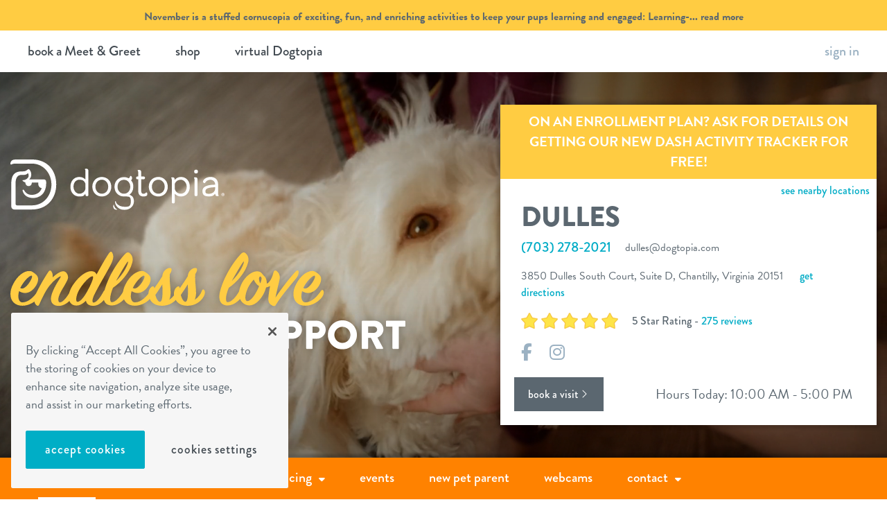

--- FILE ---
content_type: text/html; charset=UTF-8
request_url: https://www.dogtopia.com/chantilly-dulles/
body_size: 32708
content:


<!doctype html>

<html lang="en-US">

	<head>
	<meta charset="utf-8">
	<meta http-equiv="x-ua-compatible" content="ie=edge">
<script type="text/javascript">
/* <![CDATA[ */
 var gform;gform||(document.addEventListener("gform_main_scripts_loaded",function(){gform.scriptsLoaded=!0}),window.addEventListener("DOMContentLoaded",function(){gform.domLoaded=!0}),gform={domLoaded:!1,scriptsLoaded:!1,initializeOnLoaded:function(o){gform.domLoaded&&gform.scriptsLoaded?o():!gform.domLoaded&&gform.scriptsLoaded?window.addEventListener("DOMContentLoaded",o):document.addEventListener("gform_main_scripts_loaded",o)},hooks:{action:{},filter:{}},addAction:function(o,n,r,t){gform.addHook("action",o,n,r,t)},addFilter:function(o,n,r,t){gform.addHook("filter",o,n,r,t)},doAction:function(o){gform.doHook("action",o,arguments)},applyFilters:function(o){return gform.doHook("filter",o,arguments)},removeAction:function(o,n){gform.removeHook("action",o,n)},removeFilter:function(o,n,r){gform.removeHook("filter",o,n,r)},addHook:function(o,n,r,t,i){null==gform.hooks[o][n]&&(gform.hooks[o][n]=[]);var e=gform.hooks[o][n];null==i&&(i=n+"_"+e.length),gform.hooks[o][n].push({tag:i,callable:r,priority:t=null==t?10:t})},doHook:function(n,o,r){var t;if(r=Array.prototype.slice.call(r,1),null!=gform.hooks[n][o]&&((o=gform.hooks[n][o]).sort(function(o,n){return o.priority-n.priority}),o.forEach(function(o){"function"!=typeof(t=o.callable)&&(t=window[t]),"action"==n?t.apply(null,r):r[0]=t.apply(null,r)})),"filter"==n)return r[0]},removeHook:function(o,n,t,i){var r;null!=gform.hooks[o][n]&&(r=(r=gform.hooks[o][n]).filter(function(o,n,r){return!!(null!=i&&i!=o.tag||null!=t&&t!=o.priority)}),gform.hooks[o][n]=r)}}); 
/* ]]> */
</script>

	<meta name="viewport" content="width=device-width, initial-scale=1">

	<link rel="apple-touch-icon" sizes="57x57" href="/apple-touch-icon-57x57.png">
	<link rel="apple-touch-icon" sizes="60x60" href="/apple-touch-icon-60x60.png">
	<link rel="apple-touch-icon" sizes="72x72" href="/apple-touch-icon-72x72.png">
	<link rel="apple-touch-icon" sizes="76x76" href="/apple-touch-icon-76x76.png">
	<link rel="apple-touch-icon" sizes="114x114" href="/apple-touch-icon-114x114.png">
	<link rel="apple-touch-icon" sizes="120x120" href="/apple-touch-icon-120x120.png">
	<link rel="apple-touch-icon" sizes="144x144" href="/apple-touch-icon-144x144.png">
	<link rel="apple-touch-icon" sizes="152x152" href="/apple-touch-icon-152x152.png">
	<link rel="apple-touch-icon" sizes="180x180" href="/apple-touch-icon-180x180.png">
	<link rel="icon" type="image/png" href="/favicon-32x32.png" sizes="32x32">
	<link rel="icon" type="image/png" href="/favicon-194x194.png" sizes="194x194">
	<link rel="icon" type="image/png" href="/favicon-96x96.png" sizes="96x96">
	<link rel="icon" type="image/png" href="/android-chrome-192x192.png" sizes="192x192">
	<link rel="icon" type="image/png" href="/favicon-16x16.png" sizes="16x16">
	<link rel="manifest" href="/manifest.json">
	<meta name="msapplication-TileColor" content="#ff8200">
	<meta name="msapplication-TileImage" content="/mstile-144x144.png">
	<meta name="theme-color" content="#ffffff">
	        <!-- OneTrust Cookies Consent Notice start for dogtopia.com -->
        <!--script type="text/javascript" src="https://cdn.cookielaw.org/consent/0191e247-dabe-7ddb-b658-074da7f7fc08/OtAutoBlock.js" ></script-->
        <script src="https://cdn.cookielaw.org/scripttemplates/otSDKStub.js"  type="text/javascript" charset="UTF-8" data-domain-script="0191e247-dabe-7ddb-b658-074da7f7fc08" ></script>
        <script type="text/javascript">
            function OptanonWrapper() { }
        </script>
        <!-- OneTrust Cookies Consent Notice end for dogtopia.com -->
            <script type="module">

        import { initializeApp } from "https://www.gstatic.com/firebasejs/9.0.2/firebase-app.js";
        import {
            getAuth,
            onAuthStateChanged
        } from "https://www.gstatic.com/firebasejs/9.0.2/firebase-auth.js";
        import {
            doc,
            getDoc,
            getFirestore
        } from "https://www.gstatic.com/firebasejs/9.0.2/firebase-firestore.js";

        // Your web app's Firebase configuration
        // For Firebase JS SDK v7.20.0 and later, measurementId is optional
        const firebase_qa = {
            apiKey: "AIzaSyAuSlm6-c4Y-LOTAvWYWkyQ11hQT1vdrzQ",
            authDomain: "dogtopia-salesforce-stage.firebaseapp.com",
            databaseURL: "https://dogtopia-salesforce-stage.firebaseio.com",
            projectId: "dogtopia-salesforce-stage",
            storageBucket: "dogtopia-salesforce-stage.appspot.com",
            messagingSenderId: "118263599148"
        };

        const firebase_staging = {
            apiKey: "AIzaSyAbH1UgZYtEFb0KgATZE5Xf1MJk0X3Q-Mo",
            authDomain: "dogtopia-staging.firebaseapp.com",
            databaseURL: "https://dogtopia-staging.firebaseio.com",
            projectId: "dogtopia-staging",
            storageBucket: "dogtopia-staging.appspot.com",
            messagingSenderId: "893876241567"
        };

        const firebase_live = {
            apiKey: "AIzaSyB9t1fBgSOoYtTKhhVRBQh9iRKI_j9AvjQ",
            authDomain: "com-dogtopia-app.firebaseapp.com",
            databaseURL: "https://com-dogtopia-app.firebaseio.com",
            projectId: "com-dogtopia-app",
            storageBucket: "com-dogtopia-app.appspot.com",
            messagingSenderId: "186889550136"
        };

        // Initialize Firebase
        const signInApp = ( window.location.href.indexOf("www.dogtopia.com") > -1 ) ? initializeApp( firebase_live ) : ( ( window.location.href.indexOf("sf-staging.dogtopia.com") > -1 ) ? initializeApp( firebase_qa ) : initializeApp( firebase_staging ) );
        const signInAppAuth = getAuth( signInApp );
        const db = getFirestore();
        const userNameContainer = document.querySelectorAll( '.dashboard-user' );

        async function getUserData( user ) {

            const docRef = doc(db, "users", user.uid );
            const docSnap = await getDoc( docRef );

            if (docSnap.exists()) {
                const userObj = docSnap.data();
                //console.log( "**** User data:", userObj );
                // return user object
                return userObj;
            } else {
                //console.log("No such document!");
                // user not found send back foo
                return { firstName: 'sign in', lastName: '' }
            }
        }

        let  userData = {};

        onAuthStateChanged( signInAppAuth, async ( user ) =>  {
					if( userNameContainer.length > 0 && userNameContainer[0].childNodes.length < 1 ) {
                const requestAppointment = document.querySelectorAll( '.cwu-ra' );
                const bookAVisit         = document.querySelectorAll( '.cwu-bav' );

                if( user ) {
                    //console.log( user );
                    // Sign in detected granb user from db
                    userData = await getUserData( user );
                    userData.userID = user.uid;
                    console.log( 'signInAppAuth userdata', userData );
                }

            }
            window.userInfo = userData;
        });

        window.dogPageInfo = {
                    "type": "Page", // Default to "Page" unless specified
                    "name": "View Page",
                    "title": "Dog Daycare, Spa, Boarding Chantilly | Dogtopia Dulles",
                    "url": "https://www.dogtopia.com/chantilly-dulles/", // Correctly fetch URL or 404 URI
                    "id": "page-57-15", // Custom ID for 404 pages
                    "siteId": "57",
                    "siteName": "Dulles",
                    "relatedCatalogObjects": [],
                    "longitude": "38.9129588",
                    "latitude": "-77.47046610000001",
                    "pageType": "locationOverview",
        };

        window.userInfo = userData;



    </script>
    <!-- Dogtopia Google Tag Manager -->
    <script>
        window.dataLayer = window.dataLayer || [];
        dataLayer.push({'country_code': 'US'}); /* CF injected */
        (function(w,d,s,l,i){w[l]=w[l]||[];w[l].push({'gtm.start':
                new Date().getTime(),event:'gtm.js'});var f=d.getElementsByTagName(s)[0],
            j=d.createElement(s),dl=l!='dataLayer'?'&l='+l:'';j.async=true;j.src=
            '//www.googletagmanager.com/gtm.js?id='+i+dl;f.parentNode.insertBefore(j,f);
        })(window,document,'script','dataLayer','GTM-5MN3DH');
    </script>
    <!-- End Dogtopia Google Tag Manager -->
<meta name='robots' content='index, follow, max-image-preview:large, max-snippet:-1, max-video-preview:-1' />

	<!-- This site is optimized with the Yoast SEO Premium plugin v21.6 (Yoast SEO v22.3) - https://yoast.com/wordpress/plugins/seo/ -->
	<title>Dog Daycare, Spa, Boarding Chantilly | Dogtopia Dulles</title>
	<meta name="description" content="We provide a supervised open play environment for your dog where they can socialize and a state of the art facility where they can play all day. Sign up now!" />
	<link rel="canonical" href="https://www.dogtopia.com/chantilly-dulles/" />
	<meta property="og:locale" content="en_US" />
	<meta property="og:type" content="website" />
	<meta property="og:title" content="Overview" />
	<meta property="og:description" content="We provide a supervised open play environment for your dog where they can socialize and a state of the art facility where they can play all day. Sign up now!" />
	<meta property="og:url" content="https://www.dogtopia.com/chantilly-dulles/" />
	<meta property="og:site_name" content="Dulles" />
	<meta property="article:modified_time" content="2025-08-11T23:33:46+00:00" />
	<meta property="og:image" content="https://s3-prod.dogtopia.com/wp-content/uploads/sites/57/2019/01/January-2019-Bday-Party0139-1-690x480.jpg" />
	<meta name="twitter:card" content="summary_large_image" />
	<script type="application/ld+json" class="yoast-schema-graph">{"@context":"https://schema.org","@graph":[{"@type":"WebPage","@id":"https://www.dogtopia.com/chantilly-dulles/","url":"https://www.dogtopia.com/chantilly-dulles/","name":"Dog Daycare, Spa, Boarding Chantilly | Dogtopia Dulles","isPartOf":{"@id":"https://www.dogtopia.com/chantilly-dulles/#website"},"primaryImageOfPage":{"@id":"https://www.dogtopia.com/chantilly-dulles/#primaryimage"},"image":{"@id":"https://www.dogtopia.com/chantilly-dulles/#primaryimage"},"thumbnailUrl":"https://www.dogtopia.com/chantilly-dulles/wp-content/uploads/sites/57/2025/08/Dogtopia-of-Dulles-WEB-209x300.jpg","datePublished":"2016-01-18T18:33:39+00:00","dateModified":"2025-08-11T23:33:46+00:00","description":"We provide a supervised open play environment for your dog where they can socialize and a state of the art facility where they can play all day. Sign up now!","breadcrumb":{"@id":"https://www.dogtopia.com/chantilly-dulles/#breadcrumb"},"inLanguage":"en-US","potentialAction":[{"@type":"ReadAction","target":["https://www.dogtopia.com/chantilly-dulles/"]}]},{"@type":"ImageObject","inLanguage":"en-US","@id":"https://www.dogtopia.com/chantilly-dulles/#primaryimage","url":"https://s3-prod.dogtopia.com/wp-content/uploads/sites/57/2025/08/Dogtopia-of-Dulles-WEB.jpg","contentUrl":"https://s3-prod.dogtopia.com/wp-content/uploads/sites/57/2025/08/Dogtopia-of-Dulles-WEB.jpg","width":576,"height":828},{"@type":"BreadcrumbList","@id":"https://www.dogtopia.com/chantilly-dulles/#breadcrumb","itemListElement":[{"@type":"ListItem","position":1,"name":"Home"}]},{"@type":"WebSite","@id":"https://www.dogtopia.com/chantilly-dulles/#website","url":"https://www.dogtopia.com/chantilly-dulles/","name":"Dulles","description":"Dogtopia of Dulles","potentialAction":[{"@type":"SearchAction","target":{"@type":"EntryPoint","urlTemplate":"https://www.dogtopia.com/chantilly-dulles/search/{search_term_string}"},"query-input":"required name=search_term_string"}],"inLanguage":"en-US"}]}</script>
	<!-- / Yoast SEO Premium plugin. -->


<link rel='dns-prefetch' href='//v0.wordpress.com' />
<script type="text/javascript">
/* <![CDATA[ */
window._wpemojiSettings = {"baseUrl":"https:\/\/s.w.org\/images\/core\/emoji\/14.0.0\/72x72\/","ext":".png","svgUrl":"https:\/\/s.w.org\/images\/core\/emoji\/14.0.0\/svg\/","svgExt":".svg","source":{"concatemoji":"\/chantilly-dulles\/wp-includes\/js\/wp-emoji-release.min.js?ver=6.4.3"}};
/*! This file is auto-generated */
!function(i,n){var o,s,e;function c(e){try{var t={supportTests:e,timestamp:(new Date).valueOf()};sessionStorage.setItem(o,JSON.stringify(t))}catch(e){}}function p(e,t,n){e.clearRect(0,0,e.canvas.width,e.canvas.height),e.fillText(t,0,0);var t=new Uint32Array(e.getImageData(0,0,e.canvas.width,e.canvas.height).data),r=(e.clearRect(0,0,e.canvas.width,e.canvas.height),e.fillText(n,0,0),new Uint32Array(e.getImageData(0,0,e.canvas.width,e.canvas.height).data));return t.every(function(e,t){return e===r[t]})}function u(e,t,n){switch(t){case"flag":return n(e,"\ud83c\udff3\ufe0f\u200d\u26a7\ufe0f","\ud83c\udff3\ufe0f\u200b\u26a7\ufe0f")?!1:!n(e,"\ud83c\uddfa\ud83c\uddf3","\ud83c\uddfa\u200b\ud83c\uddf3")&&!n(e,"\ud83c\udff4\udb40\udc67\udb40\udc62\udb40\udc65\udb40\udc6e\udb40\udc67\udb40\udc7f","\ud83c\udff4\u200b\udb40\udc67\u200b\udb40\udc62\u200b\udb40\udc65\u200b\udb40\udc6e\u200b\udb40\udc67\u200b\udb40\udc7f");case"emoji":return!n(e,"\ud83e\udef1\ud83c\udffb\u200d\ud83e\udef2\ud83c\udfff","\ud83e\udef1\ud83c\udffb\u200b\ud83e\udef2\ud83c\udfff")}return!1}function f(e,t,n){var r="undefined"!=typeof WorkerGlobalScope&&self instanceof WorkerGlobalScope?new OffscreenCanvas(300,150):i.createElement("canvas"),a=r.getContext("2d",{willReadFrequently:!0}),o=(a.textBaseline="top",a.font="600 32px Arial",{});return e.forEach(function(e){o[e]=t(a,e,n)}),o}function t(e){var t=i.createElement("script");t.src=e,t.defer=!0,i.head.appendChild(t)}"undefined"!=typeof Promise&&(o="wpEmojiSettingsSupports",s=["flag","emoji"],n.supports={everything:!0,everythingExceptFlag:!0},e=new Promise(function(e){i.addEventListener("DOMContentLoaded",e,{once:!0})}),new Promise(function(t){var n=function(){try{var e=JSON.parse(sessionStorage.getItem(o));if("object"==typeof e&&"number"==typeof e.timestamp&&(new Date).valueOf()<e.timestamp+604800&&"object"==typeof e.supportTests)return e.supportTests}catch(e){}return null}();if(!n){if("undefined"!=typeof Worker&&"undefined"!=typeof OffscreenCanvas&&"undefined"!=typeof URL&&URL.createObjectURL&&"undefined"!=typeof Blob)try{var e="postMessage("+f.toString()+"("+[JSON.stringify(s),u.toString(),p.toString()].join(",")+"));",r=new Blob([e],{type:"text/javascript"}),a=new Worker(URL.createObjectURL(r),{name:"wpTestEmojiSupports"});return void(a.onmessage=function(e){c(n=e.data),a.terminate(),t(n)})}catch(e){}c(n=f(s,u,p))}t(n)}).then(function(e){for(var t in e)n.supports[t]=e[t],n.supports.everything=n.supports.everything&&n.supports[t],"flag"!==t&&(n.supports.everythingExceptFlag=n.supports.everythingExceptFlag&&n.supports[t]);n.supports.everythingExceptFlag=n.supports.everythingExceptFlag&&!n.supports.flag,n.DOMReady=!1,n.readyCallback=function(){n.DOMReady=!0}}).then(function(){return e}).then(function(){var e;n.supports.everything||(n.readyCallback(),(e=n.source||{}).concatemoji?t(e.concatemoji):e.wpemoji&&e.twemoji&&(t(e.twemoji),t(e.wpemoji)))}))}((window,document),window._wpemojiSettings);
/* ]]> */
</script>
<style id='wp-emoji-styles-inline-css' type='text/css'>

	img.wp-smiley, img.emoji {
		display: inline !important;
		border: none !important;
		box-shadow: none !important;
		height: 1em !important;
		width: 1em !important;
		margin: 0 0.07em !important;
		vertical-align: -0.1em !important;
		background: none !important;
		padding: 0 !important;
	}
</style>
<link rel='stylesheet' id='wp-block-library-css' href='/chantilly-dulles/wp-includes/css/dist/block-library/style.min.css?ver=6.4.3' type='text/css' media='all' />
<style id='classic-theme-styles-inline-css' type='text/css'>
/*! This file is auto-generated */
.wp-block-button__link{color:#fff;background-color:#32373c;border-radius:9999px;box-shadow:none;text-decoration:none;padding:calc(.667em + 2px) calc(1.333em + 2px);font-size:1.125em}.wp-block-file__button{background:#32373c;color:#fff;text-decoration:none}
</style>
<style id='global-styles-inline-css' type='text/css'>
body{--wp--preset--color--black: #000000;--wp--preset--color--cyan-bluish-gray: #abb8c3;--wp--preset--color--white: #ffffff;--wp--preset--color--pale-pink: #f78da7;--wp--preset--color--vivid-red: #cf2e2e;--wp--preset--color--luminous-vivid-orange: #ff6900;--wp--preset--color--luminous-vivid-amber: #fcb900;--wp--preset--color--light-green-cyan: #7bdcb5;--wp--preset--color--vivid-green-cyan: #00d084;--wp--preset--color--pale-cyan-blue: #8ed1fc;--wp--preset--color--vivid-cyan-blue: #0693e3;--wp--preset--color--vivid-purple: #9b51e0;--wp--preset--gradient--vivid-cyan-blue-to-vivid-purple: linear-gradient(135deg,rgba(6,147,227,1) 0%,rgb(155,81,224) 100%);--wp--preset--gradient--light-green-cyan-to-vivid-green-cyan: linear-gradient(135deg,rgb(122,220,180) 0%,rgb(0,208,130) 100%);--wp--preset--gradient--luminous-vivid-amber-to-luminous-vivid-orange: linear-gradient(135deg,rgba(252,185,0,1) 0%,rgba(255,105,0,1) 100%);--wp--preset--gradient--luminous-vivid-orange-to-vivid-red: linear-gradient(135deg,rgba(255,105,0,1) 0%,rgb(207,46,46) 100%);--wp--preset--gradient--very-light-gray-to-cyan-bluish-gray: linear-gradient(135deg,rgb(238,238,238) 0%,rgb(169,184,195) 100%);--wp--preset--gradient--cool-to-warm-spectrum: linear-gradient(135deg,rgb(74,234,220) 0%,rgb(151,120,209) 20%,rgb(207,42,186) 40%,rgb(238,44,130) 60%,rgb(251,105,98) 80%,rgb(254,248,76) 100%);--wp--preset--gradient--blush-light-purple: linear-gradient(135deg,rgb(255,206,236) 0%,rgb(152,150,240) 100%);--wp--preset--gradient--blush-bordeaux: linear-gradient(135deg,rgb(254,205,165) 0%,rgb(254,45,45) 50%,rgb(107,0,62) 100%);--wp--preset--gradient--luminous-dusk: linear-gradient(135deg,rgb(255,203,112) 0%,rgb(199,81,192) 50%,rgb(65,88,208) 100%);--wp--preset--gradient--pale-ocean: linear-gradient(135deg,rgb(255,245,203) 0%,rgb(182,227,212) 50%,rgb(51,167,181) 100%);--wp--preset--gradient--electric-grass: linear-gradient(135deg,rgb(202,248,128) 0%,rgb(113,206,126) 100%);--wp--preset--gradient--midnight: linear-gradient(135deg,rgb(2,3,129) 0%,rgb(40,116,252) 100%);--wp--preset--font-size--small: 13px;--wp--preset--font-size--medium: 20px;--wp--preset--font-size--large: 36px;--wp--preset--font-size--x-large: 42px;--wp--preset--spacing--20: 0.44rem;--wp--preset--spacing--30: 0.67rem;--wp--preset--spacing--40: 1rem;--wp--preset--spacing--50: 1.5rem;--wp--preset--spacing--60: 2.25rem;--wp--preset--spacing--70: 3.38rem;--wp--preset--spacing--80: 5.06rem;--wp--preset--shadow--natural: 6px 6px 9px rgba(0, 0, 0, 0.2);--wp--preset--shadow--deep: 12px 12px 50px rgba(0, 0, 0, 0.4);--wp--preset--shadow--sharp: 6px 6px 0px rgba(0, 0, 0, 0.2);--wp--preset--shadow--outlined: 6px 6px 0px -3px rgba(255, 255, 255, 1), 6px 6px rgba(0, 0, 0, 1);--wp--preset--shadow--crisp: 6px 6px 0px rgba(0, 0, 0, 1);}:where(.is-layout-flex){gap: 0.5em;}:where(.is-layout-grid){gap: 0.5em;}body .is-layout-flow > .alignleft{float: left;margin-inline-start: 0;margin-inline-end: 2em;}body .is-layout-flow > .alignright{float: right;margin-inline-start: 2em;margin-inline-end: 0;}body .is-layout-flow > .aligncenter{margin-left: auto !important;margin-right: auto !important;}body .is-layout-constrained > .alignleft{float: left;margin-inline-start: 0;margin-inline-end: 2em;}body .is-layout-constrained > .alignright{float: right;margin-inline-start: 2em;margin-inline-end: 0;}body .is-layout-constrained > .aligncenter{margin-left: auto !important;margin-right: auto !important;}body .is-layout-constrained > :where(:not(.alignleft):not(.alignright):not(.alignfull)){max-width: var(--wp--style--global--content-size);margin-left: auto !important;margin-right: auto !important;}body .is-layout-constrained > .alignwide{max-width: var(--wp--style--global--wide-size);}body .is-layout-flex{display: flex;}body .is-layout-flex{flex-wrap: wrap;align-items: center;}body .is-layout-flex > *{margin: 0;}body .is-layout-grid{display: grid;}body .is-layout-grid > *{margin: 0;}:where(.wp-block-columns.is-layout-flex){gap: 2em;}:where(.wp-block-columns.is-layout-grid){gap: 2em;}:where(.wp-block-post-template.is-layout-flex){gap: 1.25em;}:where(.wp-block-post-template.is-layout-grid){gap: 1.25em;}.has-black-color{color: var(--wp--preset--color--black) !important;}.has-cyan-bluish-gray-color{color: var(--wp--preset--color--cyan-bluish-gray) !important;}.has-white-color{color: var(--wp--preset--color--white) !important;}.has-pale-pink-color{color: var(--wp--preset--color--pale-pink) !important;}.has-vivid-red-color{color: var(--wp--preset--color--vivid-red) !important;}.has-luminous-vivid-orange-color{color: var(--wp--preset--color--luminous-vivid-orange) !important;}.has-luminous-vivid-amber-color{color: var(--wp--preset--color--luminous-vivid-amber) !important;}.has-light-green-cyan-color{color: var(--wp--preset--color--light-green-cyan) !important;}.has-vivid-green-cyan-color{color: var(--wp--preset--color--vivid-green-cyan) !important;}.has-pale-cyan-blue-color{color: var(--wp--preset--color--pale-cyan-blue) !important;}.has-vivid-cyan-blue-color{color: var(--wp--preset--color--vivid-cyan-blue) !important;}.has-vivid-purple-color{color: var(--wp--preset--color--vivid-purple) !important;}.has-black-background-color{background-color: var(--wp--preset--color--black) !important;}.has-cyan-bluish-gray-background-color{background-color: var(--wp--preset--color--cyan-bluish-gray) !important;}.has-white-background-color{background-color: var(--wp--preset--color--white) !important;}.has-pale-pink-background-color{background-color: var(--wp--preset--color--pale-pink) !important;}.has-vivid-red-background-color{background-color: var(--wp--preset--color--vivid-red) !important;}.has-luminous-vivid-orange-background-color{background-color: var(--wp--preset--color--luminous-vivid-orange) !important;}.has-luminous-vivid-amber-background-color{background-color: var(--wp--preset--color--luminous-vivid-amber) !important;}.has-light-green-cyan-background-color{background-color: var(--wp--preset--color--light-green-cyan) !important;}.has-vivid-green-cyan-background-color{background-color: var(--wp--preset--color--vivid-green-cyan) !important;}.has-pale-cyan-blue-background-color{background-color: var(--wp--preset--color--pale-cyan-blue) !important;}.has-vivid-cyan-blue-background-color{background-color: var(--wp--preset--color--vivid-cyan-blue) !important;}.has-vivid-purple-background-color{background-color: var(--wp--preset--color--vivid-purple) !important;}.has-black-border-color{border-color: var(--wp--preset--color--black) !important;}.has-cyan-bluish-gray-border-color{border-color: var(--wp--preset--color--cyan-bluish-gray) !important;}.has-white-border-color{border-color: var(--wp--preset--color--white) !important;}.has-pale-pink-border-color{border-color: var(--wp--preset--color--pale-pink) !important;}.has-vivid-red-border-color{border-color: var(--wp--preset--color--vivid-red) !important;}.has-luminous-vivid-orange-border-color{border-color: var(--wp--preset--color--luminous-vivid-orange) !important;}.has-luminous-vivid-amber-border-color{border-color: var(--wp--preset--color--luminous-vivid-amber) !important;}.has-light-green-cyan-border-color{border-color: var(--wp--preset--color--light-green-cyan) !important;}.has-vivid-green-cyan-border-color{border-color: var(--wp--preset--color--vivid-green-cyan) !important;}.has-pale-cyan-blue-border-color{border-color: var(--wp--preset--color--pale-cyan-blue) !important;}.has-vivid-cyan-blue-border-color{border-color: var(--wp--preset--color--vivid-cyan-blue) !important;}.has-vivid-purple-border-color{border-color: var(--wp--preset--color--vivid-purple) !important;}.has-vivid-cyan-blue-to-vivid-purple-gradient-background{background: var(--wp--preset--gradient--vivid-cyan-blue-to-vivid-purple) !important;}.has-light-green-cyan-to-vivid-green-cyan-gradient-background{background: var(--wp--preset--gradient--light-green-cyan-to-vivid-green-cyan) !important;}.has-luminous-vivid-amber-to-luminous-vivid-orange-gradient-background{background: var(--wp--preset--gradient--luminous-vivid-amber-to-luminous-vivid-orange) !important;}.has-luminous-vivid-orange-to-vivid-red-gradient-background{background: var(--wp--preset--gradient--luminous-vivid-orange-to-vivid-red) !important;}.has-very-light-gray-to-cyan-bluish-gray-gradient-background{background: var(--wp--preset--gradient--very-light-gray-to-cyan-bluish-gray) !important;}.has-cool-to-warm-spectrum-gradient-background{background: var(--wp--preset--gradient--cool-to-warm-spectrum) !important;}.has-blush-light-purple-gradient-background{background: var(--wp--preset--gradient--blush-light-purple) !important;}.has-blush-bordeaux-gradient-background{background: var(--wp--preset--gradient--blush-bordeaux) !important;}.has-luminous-dusk-gradient-background{background: var(--wp--preset--gradient--luminous-dusk) !important;}.has-pale-ocean-gradient-background{background: var(--wp--preset--gradient--pale-ocean) !important;}.has-electric-grass-gradient-background{background: var(--wp--preset--gradient--electric-grass) !important;}.has-midnight-gradient-background{background: var(--wp--preset--gradient--midnight) !important;}.has-small-font-size{font-size: var(--wp--preset--font-size--small) !important;}.has-medium-font-size{font-size: var(--wp--preset--font-size--medium) !important;}.has-large-font-size{font-size: var(--wp--preset--font-size--large) !important;}.has-x-large-font-size{font-size: var(--wp--preset--font-size--x-large) !important;}
.wp-block-navigation a:where(:not(.wp-element-button)){color: inherit;}
:where(.wp-block-post-template.is-layout-flex){gap: 1.25em;}:where(.wp-block-post-template.is-layout-grid){gap: 1.25em;}
:where(.wp-block-columns.is-layout-flex){gap: 2em;}:where(.wp-block-columns.is-layout-grid){gap: 2em;}
.wp-block-pullquote{font-size: 1.5em;line-height: 1.6;}
</style>
<link rel='stylesheet' id='sage/css-css' href='/chantilly-dulles/wp-content/themes/dogtopia-local-2018/dist/styles/main.css?ver=2.7.10' type='text/css' media='all' />
<script type="text/javascript" src="/chantilly-dulles/wp-content/mu-plugins/dogtopia-utm-tracking/dogtopia-utm-tracker.js?ver=1761157875" id="dogtopia-utm-tracker-js"></script>
<script type="text/javascript" src="/chantilly-dulles/wp-includes/js/jquery/jquery.min.js?ver=3.7.1" id="jquery-core-js"></script>
<script type="text/javascript" src="/chantilly-dulles/wp-includes/js/jquery/jquery-migrate.min.js?ver=3.4.1" id="jquery-migrate-js"></script>
<script type="text/javascript" id="lastLocalDogtopia-js-extra">
/* <![CDATA[ */
var localDogtopia = {"site_id":"57","site_name":"Dulles","site_url":"https:\/\/www.dogtopia.com\/chantilly-dulles"};
/* ]]> */
</script>
<script type="text/javascript" src="/chantilly-dulles/wp-content/themes/dogtopia-local-2018/dist/scripts/local.js?ver=6.4.3" id="lastLocalDogtopia-js"></script>
<link rel="https://api.w.org/" href="https://www.dogtopia.com/chantilly-dulles/wp-json/" /><link rel="alternate" type="application/json" href="https://www.dogtopia.com/chantilly-dulles/wp-json/wp/v2/pages/15" /><link rel="EditURI" type="application/rsd+xml" title="RSD" href="https://www.dogtopia.com/chantilly-dulles/xmlrpc.php?rsd" />
<meta name="generator" content="WordPress 6.4.3" />
<link rel='shortlink' href='https://wp.me/P7pUmm-f' />
<link rel="alternate" type="application/json+oembed" href="https://www.dogtopia.com/chantilly-dulles/wp-json/oembed/1.0/embed?url=https%3A%2F%2Fwww.dogtopia.com%2Fchantilly-dulles%2F" />
<link rel="alternate" type="text/xml+oembed" href="https://www.dogtopia.com/chantilly-dulles/wp-json/oembed/1.0/embed?url=https%3A%2F%2Fwww.dogtopia.com%2Fchantilly-dulles%2F&#038;format=xml" />
            <script async src="https://securepubads.g.doubleclick.net/tag/js/gpt.js"></script>
            <script>
                window.googletag = window.googletag || {cmd: []};
                googletag.cmd.push(function() {
                    googletag.defineSlot('/22305028195/Overlay', [1, 1], 'video-lightbox-oop').addService(googletag.pubads());
                    googletag.defineOutOfPageSlot('/22305028195/dogtopia-home--oop', 'div-dogtopia-oop-1737497284255').addService(googletag.pubads());
                    googletag.pubads().enableSingleRequest();
                    googletag.pubads().setTargeting('site_slug', ['chantilly-dulles']).setTargeting('env', ['prd']);
                    googletag.enableServices();
                });
            </script>
            <!-- Stream WordPress user activity plugin v4.0.0 -->
    <style>
        /**
            initial dialog box
        */
        #onetrust-consent-sdk * {
            font-family: brandon-grotesque, Arial, Helvetica, sans-serif !important;
        }

        #onetrust-consent-sdk #onetrust-banner-sdk, #onetrust-consent-sdk #onetrust-banner-sdk.otFloatingRoundedCorner {
            background-color: #f6f6f6;
            border: 0;
            box-shadow: none;
            padding: 21px;
            max-width: 400px;
        }

        #onetrust-consent-sdk #onetrust-banner-sdk:focus {
            outline-width: 0px;
        }

        #onetrust-banner-sdk #onetrust-close-btn-container {
            right: -20px;
            top: -16px;
        }

        #onetrust-banner-sdk .ot-optout-signal, #onetrust-pc-sdk .ot-optout-signal  {
            color: #5b6770;
            font-size: 18px;
            line-height: 1.47;
            margin: 0 0 20px 0;
            background-color: inherit;
            border-color: #00aec6;
            border-width: 0 0 1px 0;
            padding: 0 0 5px 0;
        }

        #onetrust-banner-sdk .ot-optout-signal .ot-optout-icon::after, #onetrust-pc-sdk .ot-optout-signal .ot-optout-icon::after {
            content: "\2713";
            color: #ff8200;
            font-weight: 700;
            margin-right: 8px;
        }

        #onetrust-banner-sdk .ot-optout-signal svg, #onetrust-pc-sdk .ot-optout-signal svg {
            display: none;
        }

        #onetrust-banner-sdk #onetrust-policy, #onetrust-banner-sdk .banner-header, #onetrust-banner-sdk #onetrust-policy-text {
            color: #5b6770;
            font-size: 18px;
            line-height: 1.47;
            margin: 0;
            max-width: 325px;
        }

        #onetrust-banner-sdk #onetrust-policy-text {
            padding: 0;
        }

        #onetrust-consent-sdk #onetrust-button-group-parent {
            margin-top: 0;
            padding: 0;
        }

        #onetrust-banner-sdk ::after {
            display: none;
        }

        #onetrust-banner-sdk #onetrust-accept-btn-handler {
            font-size: 18px;
            font-weight: 500;
            margin: 0;
            text-transform: lowercase;
            width: 172px;
        }

        #onetrust-banner-sdk #onetrust-pc-btn-handler {
            background-color: #f6f6f600;
            border: 0px;
            color: #424a51;
            font-size: 18px;
            font-weight: 500;
            margin: 0;
            text-transform: lowercase;
            width: 133px;
        }

        #onetrust-banner-sdk #onetrust-pc-btn-:hover {
            color: #00aec6;
        }

        #onetrust-consent-sdk #onetrust-button-group {
            position: relative;
            height: 80px;
            margin-top: 0;
        }

        #onetrust-consent-sdk #onetrust-banner-sdk #onetrust-accept-btn-handler {
            bottom: 0;
            height: 55px;
            left: 0;
            margin: 0;
            position: absolute;
            width: 172px;
        }

        #onetrust-consent-sdk #onetrust-banner-sdk #onetrust-pc-btn-handler {
            bottom: 0;
            height: 55px;
            margin: 0;
            position: absolute;
            right: 0;
            width: 172px;
        }

        @media (max-width: 350px) {
            #onetrust-consent-sdk #onetrust-banner-sdk, #onetrust-consent-sdk #onetrust-banner-sdk.otFloatingRoundedCorner {
                padding: 5%;
                max-width: 95%;
            }
        }


        /**
            settings panel
        */
        #onetrust-pc-sdk * {
            font-family: brandon-grotesque, Arial, Helvetica, sans-serif !important;
        }

        #onetrust-banner-sdk.ot-bnr-w-logo .banner-header {
            display: none;
        }

        #onetrust-pc-sdk button::after {
            display: none;
        }

        #onetrust-pc-sdk #close-pc-btn-handler.ot-close-icon {
            top: 2px !important;
        }

        #onetrust-consent-sdk #onetrust-pc-sdk *:focus {
            outline: 1px solid #d8d8d8 !important;
        }

        #onetrust-pc-sdk #ot-pc-content {
            bottom: 86px !important;
            padding-bottom: 15px;
        }

        #onetrust-consent-sdk #onetrust-pc-sdk #ot-pc-desc {
            font-size: 18px;
        }

        #onetrust-consent-sdk #onetrust-pc-sdk button {
            font-weight: 500;
            height: 55px;
            text-transform: lowercase;
        }

        #onetrust-pc-sdk #accept-recommended-btn-handler {
            font-size: 18px;
        }

        #onetrust-consent-sdk #onetrust-pc-sdk #ot-pc-title, #onetrust-pc-sdk #ot-category-title, #onetrust-consent-sdk #onetrust-pc-sdk h4, #onetrust-consent-sdk #onetrust-pc-sdk h5, #onetrust-consent-sdk #onetrust-pc-sdk p, #onetrust-pc-sdk .ot-btn-container button, #onetrust-pc-sdk .ot-optout-signal {
            font-size: 18px !important;
            font-weight: 500 !important;
        }

        #onetrust-consent-sdk #onetrust-pc-sdk p {
            font-weight: 400 !important;
        }

        #onetrust-pc-sdk .ot-cat-grp .ot-always-active {
            color: #00aec6 !important;
            font-size: 15px !important;
        }

        #onetrust-pc-sdk .ot-chkbox label::before {
            border: 1px solid #5b6770 !important;
        }

        #onetrust-pc-sdk .ot-chkbox input:checked~label::before {
            background-color: #ff8200 !important;
            border: 1px solid #5b6770 !important;
        }

        #onetrust-pc-sdk .ot-btn-container button {
            margin: 0 !important;
        }



        #ot-sdk-btn-floating .ot-floating-button__back {
            background-color: #00aec6 !important;
        }

        /**
            cookie settings button (privacy page?)
        */
        #ot-sdk-btn.ot-sdk-show-settings {
            padding: 13px 36px 13px 20px !important;
            border: 3px solid #00acc6 !important;
            cursor: pointer;
            background-color: #00acc6 !important;
            color: #ffffff !important;
            font-size: 20px !important;
            font-weight: 500;
        }

        #onetrust-pc-sdk .ot-btn-container button.ot-pc-refuse-all-handler {
            display: none !important;
        }

        /**
            floating cookie button
        */
        #ot-sdk-btn-floating .ot-floating-button__front {
            /*
            background-color: rgb(66, 74, 81) !important;
            background-image: url('/assets/images/cookie-bite-solid-white.svg');
            background-size: 75%;
            box-shadow: none;
            */
            display: none !important;
        }

        #ot-sdk-btn-floating .ot-floating-button__close {
            background-color: #00aec6;
            background-image: url('/wp-content/plugins/dogtopia-store-finder-v2/public/dist/assets/close.svg');
            background-size: 50%;
            background-repeat: no-repeat;
            background-position: center;
            box-shadow: none;
        }
        #ot-sdk-btn-floating .ot-floating-button__close svg{
            display: none !important;
        }

        #ot-sdk-btn-floating .ot-floating-button__front.custom-persistent-icon {
            background-size: 75%;
        }

        #ot-sdk-btn-floating .ot-floating-button__open:hover, #ot-sdk-btn-floating .ot-floating-button__close:hover {
            box-shadow: none !important;
        }

        #ot-sdk-btn-floating .ot-floating-button__open::after, #ot-sdk-btn-floating .ot-floating-button__close::after {
            display: none;
        }

        #ot-sdk-btn-floating.ot-floating-button button:focus{
            box-shadow: none !important;
        }

        @media screen and (max-width: 768px) {

            body .uwy.userway_p3 .userway_buttons_wrapper {
                bottom: 10px !important;
            }

            body #onetrust-consent-sdk #onetrust-banner-sdk,
            body #onetrust-consent-sdk #onetrust-banner-sdk.otFloatingRoundedCorner {
                border: 0 !important;
                padding: 13px !important;
                max-width: 100% !important;
                width: 100% !important;
                padding-bottom: 55px !important;
                box-shadow: 0 1px 11px 5px rgba(0, 0, 0, .12) !important;
            }
            body #onetrust-banner-sdk .ot-sdk-column, #onetrust-banner-sdk .ot-sdk-columns, #onetrust-pc-sdk .ot-sdk-column, #onetrust-pc-sdk .ot-sdk-columns, #ot-sdk-cookie-policy .ot-sdk-column, #ot-sdk-cookie-policy .ot-sdk-columns {
                width: 100%;
            }

            body #onetrust-consent-sdk #onetrust-button-group-parent #onetrust-button-group{
                height: 60px;
            }
            body #onetrust-consent-sdk #onetrust-banner-sdk #onetrust-accept-btn-handler {
                height: 45px;
            }
            body #onetrust-consent-sdk #onetrust-banner-sdk #onetrust-accept-btn-handler{
                font-size: 16px;
            }
            body #onetrust-banner-sdk #onetrust-pc-btn-handler {
                font-size: 16px;
            }
            body #onetrust-banner-sdk #onetrust-policy, #onetrust-banner-sdk .banner-header, #onetrust-banner-sdk #onetrust-policy-text {
                font-size: 16px;
                /*line-height: 1.4;*/
            }

            body #onetrust-pc-sdk.ot-ftr-stacked .ot-pc-refuse-all-handler {
                display: none !important;
            }
        }

        .ot-sdk-show-settings.menu-item:hover{
            text-decoration: underline;
            cursor: pointer;
        }

    </style>
    
<!--Plugin WP Missed Schedule Active - PATCH - Secured with Genuine Authenticity KeyTag-->

<!-- This site is patched against a big problem not solved since WordPress 2.5 to date -->

        <script type="application/ld+json">
      {
        "@context": "https://schema.org",
        "@type": "LocalBusiness",
        "image": [""],
        "name": "Dogtopia of Dulles",
        "address": {
          "@type": "PostalAddress",
          "streetAddress": "3850 Dulles South Court, Suite D",
          "addressLocality": "Chantilly",
          "addressRegion": "Virginia",
          "postalCode": "20151",
          "addressCountry": "United States"
        },
        "geo": {
          "@type": "GeoCoordinates",
          "latitude": 38.9129588,
          "longitude": -77.47046610000001        },
        "url": "https://www.dogtopia.com/chantilly-dulles",
        "telephone": "(703) 278-2021",
        "sameAs": [],
        "openingHours": ["Mo 6:00-19:00","Tu 6:00-19:00","We 6:00-19:00","Th 6:00-19:00","Fr 6:00-19:00","Sa 10:00-17:00","Su 10:00-17:00"],
        "parentOrganization": {
          "name": "Dogtopia Enterprises, LLC",
          "url": "https://www.dogtopia.com/",
          "email": "info@dogtopia.com"
        },
        "branchOf": {
          "@type": "Organization",
          "name": "Dogtopia Enterprises, LLC",
          "url": "https://www.dogtopia.com/"
        }
      }
    </script>    
  </head>

	<body class="home page-template page-template-page-home page-template-page-home-php page page-id-15 page-home">

		<div id="fb-root"></div>
		<script>(function(d, s, id) {
			var js, fjs = d.getElementsByTagName(s)[0];
			if (d.getElementById(id)) return;
			js = d.createElement(s); js.id = id;
			js.src = 'https://connect.facebook.net/en_US/sdk.js#xfbml=1&version=v3.0';
			fjs.parentNode.insertBefore(js, fjs);
		}(document, 'script', 'facebook-jssdk'));</script>

		<a class="skip-link screen-reader-text" href="#main-wrap">Skip to content</a>

    <!--[if IE]>
		<div class="uk-alert-warning">
			You are using an <strong>outdated</strong> browser. Please <a href="http://browsehappy.com/">upgrade your browser</a> to improve your experience.		</div>
    <![endif]-->


		<div class="home-page-header-nav-v2">
<div class="dogtopia-local-header-v2-container">
      <div class="dogtopia-alert-container">
      <div class="alert-content">
        <p>November is a stuffed cornucopia of exciting, fun, and enriching activities to keep your pups learning and engaged: Learning-<a href="#" id="headerAlertBtn" class="alert-read-more">... read more</a></p>
          <span class="show_hide" id="alertFullMsg"><p>through-Play is what Dog Daycare is ALL about!  Pick-Up a November Activity Calendar on your next visit!! Check out our Enrollment Wellness Plans to receive discounted rates and priority reservations on daycare and boarding as well as our DASH Activity Tracker!</p>
</span>
              </div>
    </div>
  
  <div class="uk-hidden@l">
    
<header class="header-wrap header-navbar-banner-wrap">
  
<div class="uk-container">
  <nav class="uk-navbar-container uk-navbar uk-flex-between header-navbar-container" data-uk-navbar>
		<div class="header-logo">
      <a href="https://www.dogtopia.com/chantilly-dulles">
				<img 
					src="https://www.dogtopia.com/chantilly-dulles/wp-content/themes/dogtopia-2018/dist/images/header/white-banner-logo.svg"
					class="full-dogtopia-logo"
					alt="Dogtopia" 
					width="229" 
					height="75"
				/>
          
				<img 
					src="https://www.dogtopia.com/chantilly-dulles/wp-content/themes/dogtopia-2018/dist/images/dogtopia-logo-d-icon-white.svg" 
					alt="Dogtopia"
					class="dogtopia-icon uk-hidden"
					width="47"
					height="50"
				/>        
      </a>
    </div>

    <div class="nav-toggler-column">
      <button type="button" id="mobile-nav-toggler" class="uk-navbar-toggle">
        <span class="sr-only">Toggle Mobile navigation</span>
      </button>
    </div>
		
    <div class="header-navbar">
      <div class="header-logo-icon">
        <a href="https://www.dogtopia.com/chantilly-dulles" class="uk-navbar-item">
          <img 
						src="https://www.dogtopia.com/chantilly-dulles/wp-content/themes/dogtopia-2018/dist/images/dogtopia-logo-d-icon-dark.svg"
						alt="Dogtopia" 
						class="hover-state" 
						width="31" 
						height="33" 
					/>
          
					<img 
						src="https://www.dogtopia.com/chantilly-dulles/wp-content/themes/dogtopia-2018/dist/images/dogtopia-logo-d-icon-white.svg" 
            alt="Dogtopia"
						width="31"
						height="33"
					/>
        </a>
      </div>

      <ul id="menu-primary-menu" class="uk-navbar-nav"><li class="menu-item menu-overview uk-active"><a href="https://www.dogtopia.com/chantilly-dulles/" aria-current="page">Overview</a></li>
<li class="menu-item menu-item-has-children menu-services"><a href="#">Services</a>
<div class="uk-navbar-dropdown" mode="click, hover">
<div class="navbar-dropdown-inner-wrap">
<ul class="uk-nav uk-navbar-dropdown-nav">
	<li class="menu-item menu-daycare"><a href="https://www.dogtopia.com/chantilly-dulles/dog-daycare/">daycare</a></li>
	<li class="menu-item menu-boarding"><a href="https://www.dogtopia.com/chantilly-dulles/dog-boarding/">boarding</a></li>
	<li class="menu-item menu-spa"><a href="https://www.dogtopia.com/chantilly-dulles/dog-spa/">spa</a></li>
	<li class="menu-item menu-send-a-gift-card"><a href="https://www.perfectgift.com/partner/dogtopia">send a gift card</a></li>
</ul>
</div>
</div>
</li>
<li class="menu-item menu-item-has-children menu-benefits-pricing"><a href="#">benefits &#038; pricing</a>
<div class="uk-navbar-dropdown" mode="click, hover">
<div class="navbar-dropdown-inner-wrap">
<ul class="uk-nav uk-navbar-dropdown-nav">
	<li class="menu-item menu-benefits"><a href="https://www.dogtopia.com/chantilly-dulles/benefits/">benefits</a></li>
	<li class="menu-item menu-pricing"><a href="https://www.dogtopia.com/chantilly-dulles/pricing/">Pricing</a></li>
</ul>
</div>
</div>
</li>
<li class="menu-item menu-events"><a href="https://www.dogtopia.com/chantilly-dulles/events/">events</a></li>
<li class="menu-item menu-new-pet-parent"><a href="https://www.dogtopia.com/chantilly-dulles/new-pet-parent-info/">new pet parent</a></li>
<li class="menu-item menu-webcams"><a href="https://www.dogtopia.com/chantilly-dulles/webcams/">webcams</a></li>
<li class="menu-item menu-item-has-children menu-contact"><a href="#">contact</a>
<div class="uk-navbar-dropdown" mode="click, hover">
<div class="navbar-dropdown-inner-wrap">
<ul class="uk-nav uk-navbar-dropdown-nav">
	<li class="menu-item menu-location-details"><a href="https://www.dogtopia.com/chantilly-dulles/contact/">Location Details</a></li>
	<li class="menu-item menu-career-inquiries"><a href="https://www.dogtopia.com/chantilly-dulles/career-inquiries/">Career Inquiries</a></li>
</ul>
</div>
</div>
</li>
</ul>    </div>
  </nav>
</div>

  <div class="collapsible-nav-wrap mobile-collapsible-nav-wrap">
		<div class="location-information-container">
			<ul class="uk-accordion" uk-accordion>
				<li>
					<a class="uk-accordion-title mobile-menu-location-title-container" href>
						<p class="store-name">Dulles</p>

						<i class="fa-regular fa-chevron-down accordion-chevron"></i>
					</a>
					
					<div class="uk-accordion-content">
						<div class="mobile-menu-location-info-container">
							<div class="uk-position-relative inner-container">
																	<p class="phone-container">
										<i class="fa-solid fa-phone"></i>
										
										<a 
											class="phone-link" 
											href="tel: (703) 278-2021"
										>		
											(703) 278-2021										</a>
									</p>
																	<p class="address-container">
										<i class="fa-solid fa-location-dot"></i>
																				
										<a 
											href="https://www.google.com/maps/dir/?api=1&amp;destination=3850+Dulles+South+Court%2C+Suite+D+Chantilly+Virginia+20151" 
											target="_blank"
											rel="noopener"
										>
											<span class="location-address">3850 Dulles South Court, Suite D, Chantilly, Virginia 20151</span>
											<i class="fa-solid fa-diamond-turn-right"></i>
										</a>
									</p>
								<div class="store-hours-container"><i class="fa-solid fa-clock"></i><div class="js-mobile-menu-todays-hours"></div></div>
<div class="social-account-icons">
	<ul class="uk-iconnav">
					<li>
				<a 
					href="https://facebook.com/238686217147" 
					class="social-icon-facebook" 
					target="_blank"
					rel="noopener"
				>
					<!-- <img src="https://www.dogtopia.com/chantilly-dulles/wp-content/themes/dogtopia-local-2018/dist/images/icons/facebook-icon.svg"
							 alt="" width="11" height="21" /> -->
					<!-- <span class="fab fa-facebook"></span> -->
					<span class="fab fa-facebook-f"></span>
					<span class="screen-reader-text">Facebook</span>
				</a>
			</li>
					<li>
				<a
					href="https://www.instagram.com/dogtopiadulles/"
					class="social-icon-instagram"
					target="_blank"
					rel="noopener"
				>
					<!-- <img src="https://www.dogtopia.com/chantilly-dulles/wp-content/themes/dogtopia-local-2018/dist/images/icons/instagram-icon.svg"
							 alt="" width="21" height="21" /> -->
					<span class="fab fa-instagram"></span>
					<span class="screen-reader-text">Instagram</span>
				</a>
			</li>
			</ul>
</div>
							</div>
						</div>	
					</div>
				</li>
			</ul>
		</div>

		<ul class="global-primary-mobile-nav-container">
			<li><a class="meet-greet-url uk-button uk-button-primary" href="https://www.dogtopia.com/chantilly-dulles/new-pet-parent-info/?utm_source=dulles&utm_medium=header+nav&utm_campaign=new+pet+parent+info">book a Meet & Greet<i class="fa-solid fa-chevron-right"></i></a></li>				<li>
					<a 
						href="https://virtualstore.dogtopia.com/dogtopia-virtual-daycare/?utm_source=dulles&utm_medium=header+nav&utm_campaign=virtual-daycare" 
						target="_blank"
					>virtual Dogtopia</a>
				</li>
					</ul>

		<div class="collapsible-nav-content-wrap">
			<nav class="uk-navbar-container uk-navbar" data-uk-navbar>
				<div class="header-navbar">
          <ul id="menu-primary-menu-1" class="uk-navbar-nav"><li class="menu-item menu-overview uk-active"><a href="https://www.dogtopia.com/chantilly-dulles/" aria-current="page">Overview</a></li>
<li class="menu-item menu-item-has-children menu-services"><a href="#">Services</a>
<div class="uk-navbar-dropdown" mode="click, hover">
<div class="navbar-dropdown-inner-wrap">
<ul class="uk-nav uk-navbar-dropdown-nav">
	<li class="menu-item menu-daycare"><a href="https://www.dogtopia.com/chantilly-dulles/dog-daycare/">daycare</a></li>
	<li class="menu-item menu-boarding"><a href="https://www.dogtopia.com/chantilly-dulles/dog-boarding/">boarding</a></li>
	<li class="menu-item menu-spa"><a href="https://www.dogtopia.com/chantilly-dulles/dog-spa/">spa</a></li>
	<li class="menu-item menu-send-a-gift-card"><a href="https://www.perfectgift.com/partner/dogtopia">send a gift card</a></li>
</ul>
</div>
</div>
</li>
<li class="menu-item menu-item-has-children menu-benefits-pricing"><a href="#">benefits &#038; pricing</a>
<div class="uk-navbar-dropdown" mode="click, hover">
<div class="navbar-dropdown-inner-wrap">
<ul class="uk-nav uk-navbar-dropdown-nav">
	<li class="menu-item menu-benefits"><a href="https://www.dogtopia.com/chantilly-dulles/benefits/">benefits</a></li>
	<li class="menu-item menu-pricing"><a href="https://www.dogtopia.com/chantilly-dulles/pricing/">Pricing</a></li>
</ul>
</div>
</div>
</li>
<li class="menu-item menu-events"><a href="https://www.dogtopia.com/chantilly-dulles/events/">events</a></li>
<li class="menu-item menu-new-pet-parent"><a href="https://www.dogtopia.com/chantilly-dulles/new-pet-parent-info/">new pet parent</a></li>
<li class="menu-item menu-webcams"><a href="https://www.dogtopia.com/chantilly-dulles/webcams/">webcams</a></li>
<li class="menu-item menu-item-has-children menu-contact"><a href="#">contact</a>
<div class="uk-navbar-dropdown" mode="click, hover">
<div class="navbar-dropdown-inner-wrap">
<ul class="uk-nav uk-navbar-dropdown-nav">
	<li class="menu-item menu-location-details"><a href="https://www.dogtopia.com/chantilly-dulles/contact/">Location Details</a></li>
	<li class="menu-item menu-career-inquiries"><a href="https://www.dogtopia.com/chantilly-dulles/career-inquiries/">Career Inquiries</a></li>
</ul>
</div>
</div>
</li>
</ul>        </div>
      </nav>
    </div>

    <div class="collapsible-nav-footer-wrap">
      <div class="uk-container">
				<ul>
					<li>
						<a aria-label="Sign In/User Dashboard Link" href="/dashboard/?storeId=chantilly-dulles&redirect=https://www.dogtopia.com/chantilly-dulles/"><span class="dashboard-user"></span></a>					</li>

											<li class="shop">
							<a 
								href="https://www.dogtopiashop.com/?utm_source=dulles&utm_medium=header+nav&utm_campaign=shop" 
								target="_blank"
							>shop</a>
						</li>
        	
					<li>
            <a 
							href="https://www.dogtopia.com/"
						>Dogtopia main site</a>
          </li>

					<li class="shop">
            <a 
							href="https://www.dogtopia.com/location-finder/"
						>change location</a>
          </li>
				</ul>
      </div>
    </div>
  </div>
</header>
  </div>

	<div class="uk-visible@l home-page-header-extra-nav">
		
<div class="dogtopia-extra-nav-container">
  <nav class="uk-navbar-container uk-navbar" uk-navbar>
    <div class="uk-navbar-left">
      <ul class="uk-navbar-nav">
        <li><a class="meet-greet-url-new" href="https://www.dogtopia.com/chantilly-dulles/meet-and-greet/?utm_source=dulles&utm_medium=header+nav&utm_campaign=">book a Meet & Greet</a></li>          <!-- <li class="">
            <a href="https://www.dogtopia.com/preferred-partners/?utm_source=dulles&utm_medium=header+nav&utm_campaign=get+insurance">preferred partners</a>
          </li> -->

          <li class="shop">
            <a href="https://www.dogtopiashop.com/?utm_source=dulles&utm_medium=header+nav&utm_campaign=shop" target="_blank">shop</a>
          </li>
        					<li>
						<a 
							href="https://virtualstore.dogtopia.com/dogtopia-virtual-daycare/?utm_source=dulles&utm_medium=header+nav&utm_campaign=virtual-daycare" 
							target="_blank"
						>virtual Dogtopia</a>
					</li>
				      </ul>
    </div>

    <div class="uk-navbar-right">
      <ul class="uk-navbar-nav">
        <li>
          <a aria-label="Sign In/User Dashboard Link" href="/dashboard/?storeId=chantilly-dulles&redirect=https://www.dogtopia.com/chantilly-dulles/"><span class="dashboard-user"></span></a>        </li>

              </ul>
    </div>
  </nav>
</div>
	</div>
</div>

<div class="dogtopia-local-home-page-header-container">
	<div class="page-header-banner-wrap has-top-banner-media">
					<div class="top-banner-media-wrap">
				<div class="uk-cover-container top-banner-media-holder top-banner-video-holder">
					<div class="top-banner-media-effect-mask"></div>

					<video src="https://s3-prod.dogtopia.com/wp-content/uploads/2019/09/mar-24-hero-video-summer.mp4" autoPlay loop muted data-uk-cover></video>
				</div>

				<div class="top-banner-media top-banner-image">
					<div class="top-banner-media-inner-wrap top-banner-image-inner-wrap top-banner-media-holder">
						<div class="top-banner-media-effect-mask"></div>

						<img src="https://www.dogtopia.com/chantilly-dulles/wp-content/themes/dogtopia-local-2018/dist/images/header_images/local-mobile-home-page-header-banner-image.jpg" alt="" />
					</div>
				</div>
			</div>
		
		<div class="page-header-banner-elements">
			<div class="page-header-logo-nav-wrap uk-grid" data-uk-grid>
				<div class="header-logo">
					<a href="https://www.dogtopia.com/chantilly-dulles">
						<img 
							src="https://www.dogtopia.com/chantilly-dulles/wp-content/themes/dogtopia-2018/dist/images/header/white-banner-logo.svg"
							alt="Dogtopia" 
							width="345" 
							height="114"
						/>
					</a>
				</div>

				<div class="page-header-banner-slogan">
					<img alt="Endless Love Trusted Support" width="570" height="142"
							 src="https://www.dogtopia.com/chantilly-dulles/wp-content/themes/dogtopia-2018/dist/images/endless-love-trusted-support-white.svg" />
				</div>
			</div>

			
<div class="uk-card page-header-promo-card">
      <div class="uk-card-header opening-soon-header">
      <h4>On an Enrollment Plan? Ask for details on getting our new DASH Activity Tracker for FREE!</h4>
    </div>
        
  <div class="uk-card-body uk-position-relative">
          <p class="nearby-locations-link">
        <a 
					href="https://www.dogtopia.com/location-finder/"
					target="_blank" 
					rel="noopener"
				>see nearby locations</a>
      </p>
        
    <h2>Dulles</h2>

		<p class="phone-email-container"><a class="phone-link" href="tel: (703) 278-2021">(703) 278-2021</a><a href="/cdn-cgi/l/email-protection#6c4c08190000091f2c08030b18031c050d420f0301"><span class="__cf_email__" data-cfemail="3b5f4e57575e487b5f545c4f544b525a15585456">[email&#160;protected]</span></a></p>			<p>
				<span class="location-address">3850 Dulles South Court, Suite D, Chantilly, Virginia 20151</span>				
				<a 
					href="https://www.google.com/maps/dir/?api=1&amp;destination=3850+Dulles+South+Court%2C+Suite+D+Chantilly+Virginia+20151" 
					target="_blank"
					rel="noopener"
				>get directions</a>
			</p>
		
		<div class="uk-visible@m">
							<div class="rating-reviews-info">
					<ul class="star-rating"><li></li><li></li><li></li><li></li><li></li></ul><p>5 Star Rating - <a href="https://www.dogtopia.com/chantilly-dulles/reviews/">275 reviews</a></p>				</div>
			
<div class="social-account-icons">
	<ul class="uk-iconnav">
					<li>
				<a 
					href="https://facebook.com/238686217147" 
					class="social-icon-facebook" 
					target="_blank"
					rel="noopener"
				>
					<!-- <img src="https://www.dogtopia.com/chantilly-dulles/wp-content/themes/dogtopia-local-2018/dist/images/icons/facebook-icon.svg"
							 alt="" width="11" height="21" /> -->
					<!-- <span class="fab fa-facebook"></span> -->
					<span class="fab fa-facebook-f"></span>
					<span class="screen-reader-text">Facebook</span>
				</a>
			</li>
					<li>
				<a
					href="https://www.instagram.com/dogtopiadulles/"
					class="social-icon-instagram"
					target="_blank"
					rel="noopener"
				>
					<!-- <img src="https://www.dogtopia.com/chantilly-dulles/wp-content/themes/dogtopia-local-2018/dist/images/icons/instagram-icon.svg"
							 alt="" width="21" height="21" /> -->
					<span class="fab fa-instagram"></span>
					<span class="screen-reader-text">Instagram</span>
				</a>
			</li>
			</ul>
</div>
  	</div>
  </div>

  <div class="header-card-footer-container">
    <div class="button-container">
              <a 
					href="https://www.dogtopia.com/dashboard/appointment/57" 
          class="uk-button uk-button-secondary cwu-ra"
          hidden
				>request appointment</a>
        
        <a 
					href="https://www.dogtopia.com/chantilly-dulles/meet-and-greet/" 
					class="uk-button uk-button-secondary cwu-bav"
					hidden
				>book a visit</a>
          </div>
      
    <div class="js-todays-hours uk-visible@m"></div>  </div>

	<div 
		id="mobile-details-container" 
		class="uk-hidden@m mobile-details-container" 
		aria-hidden="true" 
		hidden
	>
		<div class="rating-social-container">
							<div class="rating-reviews-info">
					<ul class="star-rating"><li></li><li></li><li></li><li></li><li></li></ul><p>5 Star Rating - <a href="https://www.dogtopia.com/chantilly-dulles/reviews/">275 reviews</a></p>				</div>
			
<div class="social-account-icons">
	<ul class="uk-iconnav">
					<li>
				<a 
					href="https://facebook.com/238686217147" 
					class="social-icon-facebook" 
					target="_blank"
					rel="noopener"
				>
					<!-- <img src="https://www.dogtopia.com/chantilly-dulles/wp-content/themes/dogtopia-local-2018/dist/images/icons/facebook-icon.svg"
							 alt="" width="11" height="21" /> -->
					<!-- <span class="fab fa-facebook"></span> -->
					<span class="fab fa-facebook-f"></span>
					<span class="screen-reader-text">Facebook</span>
				</a>
			</li>
					<li>
				<a
					href="https://www.instagram.com/dogtopiadulles/"
					class="social-icon-instagram"
					target="_blank"
					rel="noopener"
				>
					<!-- <img src="https://www.dogtopia.com/chantilly-dulles/wp-content/themes/dogtopia-local-2018/dist/images/icons/instagram-icon.svg"
							 alt="" width="21" height="21" /> -->
					<span class="fab fa-instagram"></span>
					<span class="screen-reader-text">Instagram</span>
				</a>
			</li>
			</ul>
</div>
		</div>

			<div class="today-hours-container"><div class="js-todays-hours"></div></div>	</div>

	<button 
		class="uk-hidden@m uk-button uk-button-link view-details-link"
		href="#mobile-details-container"
		type="button" 
		uk-toggle="target: #mobile-details-container; animation: uk-animation-fade"
	>view details</button>
</div>
		</div>
	</div>

	<header class="header-wrap header-navbar-banner-wrap uk-visible@l">
		
<div class="uk-container">
  <nav class="uk-navbar-container uk-navbar uk-flex-between header-navbar-container" data-uk-navbar>
		<div class="header-logo">
      <a href="https://www.dogtopia.com/chantilly-dulles">
				<img 
					src="https://www.dogtopia.com/chantilly-dulles/wp-content/themes/dogtopia-2018/dist/images/header/white-banner-logo.svg"
					class="full-dogtopia-logo"
					alt="Dogtopia" 
					width="229" 
					height="75"
				/>
          
				<img 
					src="https://www.dogtopia.com/chantilly-dulles/wp-content/themes/dogtopia-2018/dist/images/dogtopia-logo-d-icon-white.svg" 
					alt="Dogtopia"
					class="dogtopia-icon uk-hidden"
					width="47"
					height="50"
				/>        
      </a>
    </div>

    <div class="nav-toggler-column">
      <button type="button" id="mobile-nav-toggler" class="uk-navbar-toggle">
        <span class="sr-only">Toggle Mobile navigation</span>
      </button>
    </div>
		
    <div class="header-navbar">
      <div class="header-logo-icon">
        <a href="https://www.dogtopia.com/chantilly-dulles" class="uk-navbar-item">
          <img 
						src="https://www.dogtopia.com/chantilly-dulles/wp-content/themes/dogtopia-2018/dist/images/dogtopia-logo-d-icon-dark.svg"
						alt="Dogtopia" 
						class="hover-state" 
						width="31" 
						height="33" 
					/>
          
					<img 
						src="https://www.dogtopia.com/chantilly-dulles/wp-content/themes/dogtopia-2018/dist/images/dogtopia-logo-d-icon-white.svg" 
            alt="Dogtopia"
						width="31"
						height="33"
					/>
        </a>
      </div>

      <ul id="menu-primary-menu-2" class="uk-navbar-nav"><li class="menu-item menu-overview uk-active"><a href="https://www.dogtopia.com/chantilly-dulles/" aria-current="page">Overview</a></li>
<li class="menu-item menu-item-has-children menu-services"><a href="#">Services</a>
<div class="uk-navbar-dropdown" mode="click, hover">
<div class="navbar-dropdown-inner-wrap">
<ul class="uk-nav uk-navbar-dropdown-nav">
	<li class="menu-item menu-daycare"><a href="https://www.dogtopia.com/chantilly-dulles/dog-daycare/">daycare</a></li>
	<li class="menu-item menu-boarding"><a href="https://www.dogtopia.com/chantilly-dulles/dog-boarding/">boarding</a></li>
	<li class="menu-item menu-spa"><a href="https://www.dogtopia.com/chantilly-dulles/dog-spa/">spa</a></li>
	<li class="menu-item menu-send-a-gift-card"><a href="https://www.perfectgift.com/partner/dogtopia">send a gift card</a></li>
</ul>
</div>
</div>
</li>
<li class="menu-item menu-item-has-children menu-benefits-pricing"><a href="#">benefits &#038; pricing</a>
<div class="uk-navbar-dropdown" mode="click, hover">
<div class="navbar-dropdown-inner-wrap">
<ul class="uk-nav uk-navbar-dropdown-nav">
	<li class="menu-item menu-benefits"><a href="https://www.dogtopia.com/chantilly-dulles/benefits/">benefits</a></li>
	<li class="menu-item menu-pricing"><a href="https://www.dogtopia.com/chantilly-dulles/pricing/">Pricing</a></li>
</ul>
</div>
</div>
</li>
<li class="menu-item menu-events"><a href="https://www.dogtopia.com/chantilly-dulles/events/">events</a></li>
<li class="menu-item menu-new-pet-parent"><a href="https://www.dogtopia.com/chantilly-dulles/new-pet-parent-info/">new pet parent</a></li>
<li class="menu-item menu-webcams"><a href="https://www.dogtopia.com/chantilly-dulles/webcams/">webcams</a></li>
<li class="menu-item menu-item-has-children menu-contact"><a href="#">contact</a>
<div class="uk-navbar-dropdown" mode="click, hover">
<div class="navbar-dropdown-inner-wrap">
<ul class="uk-nav uk-navbar-dropdown-nav">
	<li class="menu-item menu-location-details"><a href="https://www.dogtopia.com/chantilly-dulles/contact/">Location Details</a></li>
	<li class="menu-item menu-career-inquiries"><a href="https://www.dogtopia.com/chantilly-dulles/career-inquiries/">Career Inquiries</a></li>
</ul>
</div>
</div>
</li>
</ul>    </div>
  </nav>
</div>
	</header>

	</div>
</div>
		<div id="main-wrap" class="wrap" role="document">
			<main class="main">
				
<div class="content-wrap content-home">
	
<div class="uk-container">
	<div class="image-copy-content-section uk-grid" data-uk-grid>
		<div class="copy-column ">
			<h1 class="page-title">
				<small>Dogtopia of</small>

				Dulles			</h1>

			<p>Your dog deserves five-star treatment, and we&#8217;re here to deliver it! Dogtopia is an upscale, open play dog daycare, overnight boarding facility and spa serving the Chantilly-Dulles area. Your four-legged family member will enjoy our safe, healthy and fun environment, which is supervised by our loving and highly trained team. It won&#8217;t take you long to see that your pup is a pretty big deal at Dogtopia!</p>
		</div>

		
	<div class="image-column location-hours-card-column">
			<img width="290" height="194" src="https://s3-prod.dogtopia.com/wp-content/uploads/sites/57/2019/01/Overview-local-hours-card-image-1-290x194.jpg" class="attachment-location_hours_card size-location_hours_card" alt="" decoding="async" fetchpriority="high" data-attachment-id="2041" data-permalink="https://www.dogtopia.com/chantilly-dulles/overview/overview-local-hours-card-image-1/" data-orig-file="https://s3-prod.dogtopia.com/wp-content/uploads/sites/57/2019/01/Overview-local-hours-card-image-1.jpg" data-orig-size="1618,1080" data-comments-opened="1" data-image-meta="{&quot;aperture&quot;:&quot;0&quot;,&quot;credit&quot;:&quot;&quot;,&quot;camera&quot;:&quot;&quot;,&quot;caption&quot;:&quot;&quot;,&quot;created_timestamp&quot;:&quot;0&quot;,&quot;copyright&quot;:&quot;&quot;,&quot;focal_length&quot;:&quot;0&quot;,&quot;iso&quot;:&quot;0&quot;,&quot;shutter_speed&quot;:&quot;0&quot;,&quot;title&quot;:&quot;&quot;,&quot;orientation&quot;:&quot;0&quot;}" data-image-title="Overview-local-hours-card-image-1" data-image-description="" data-image-caption="" data-medium-file="https://s3-prod.dogtopia.com/wp-content/uploads/sites/57/2019/01/Overview-local-hours-card-image-1-300x200.jpg" data-large-file="https://s3-prod.dogtopia.com/wp-content/uploads/sites/57/2019/01/Overview-local-hours-card-image-1-1024x684.jpg" />			<div class="uk-card location-hours-card">
			<div class="uk-card-body">
				<h3>Location Hours</h3>
				<table class="uk-table">
					<tbody>
															<tr>
							<td>Mon</td>
							<td>6:00 AM - 7:00 PM</td>
						</tr>
																				<tr>
							<td>Tues</td>
							<td>6:00 AM - 7:00 PM</td>
						</tr>
																				<tr>
							<td>Wed</td>
							<td>6:00 AM - 7:00 PM</td>
						</tr>
																				<tr>
							<td>Thurs</td>
							<td>6:00 AM - 7:00 PM</td>
						</tr>
																				<tr>
							<td>Fri</td>
							<td>6:00 AM - 7:00 PM</td>
						</tr>
																				<tr>
							<td>Sat</td>
							<td>10:00 AM - 5:00 PM</td>
						</tr>
																				<tr>
							<td>Sun</td>
							<td>10:00 AM - 5:00 PM</td>
						</tr>
														</tbody>
				</table>
									</div>
		</div>
	</div>
	</div>

	
		<div class="home-page-promo-slideshow-content-wrap image-copy-content-section uk-grid" data-uk-grid>
		<div class="home-page-promo-slideshow-column">
			<div 
				id="home-page-promo-slideshow" 
				class="image-slideshow home-page-promo-slideshow"
				data-uk-slideshow="animation: fade; ratio: 12:7"
			>
				<ul class="uk-slideshow-items">
										<li><img width="600" height="350" src="https://s3-prod.dogtopia.com/wp-content/uploads/sites/57/2022/03/TopDog_Website-600x350-1-600x350.jpg" class="attachment-home_page_slideshow size-home_page_slideshow" alt="" decoding="async" data-attachment-id="3387" data-permalink="https://www.dogtopia.com/chantilly-dulles/overview/topdog_website-600x350/" data-orig-file="https://s3-prod.dogtopia.com/wp-content/uploads/sites/57/2022/03/TopDog_Website-600x350-1.jpg" data-orig-size="600,350" data-comments-opened="1" data-image-meta="{&quot;aperture&quot;:&quot;0&quot;,&quot;credit&quot;:&quot;&quot;,&quot;camera&quot;:&quot;&quot;,&quot;caption&quot;:&quot;&quot;,&quot;created_timestamp&quot;:&quot;0&quot;,&quot;copyright&quot;:&quot;&quot;,&quot;focal_length&quot;:&quot;0&quot;,&quot;iso&quot;:&quot;0&quot;,&quot;shutter_speed&quot;:&quot;0&quot;,&quot;title&quot;:&quot;&quot;,&quot;orientation&quot;:&quot;0&quot;}" data-image-title="TopDog_Website-600&#215;350" data-image-description="" data-image-caption="" data-medium-file="https://s3-prod.dogtopia.com/wp-content/uploads/sites/57/2022/03/TopDog_Website-600x350-1-300x175.jpg" data-large-file="https://s3-prod.dogtopia.com/wp-content/uploads/sites/57/2022/03/TopDog_Website-600x350-1.jpg" /><div class="slide-copy-holder"><h3 data-uw-styling-context="true">TOP DOG</h3>
<h2 data-uw-styling-context="true">FACILITY</h2>
<p data-uw-styling-context="true">Our goal is to raise the bar for the entire industry and set the standard for what it takes to run a safe and clean doggie daycare. We’re proud to be to a Top Dog facility.</p>
<a href="https://www.dogtopia.com/topdog/" class="uk-button uk-button-default" target="_blank">Learn More</a></div></li><li><img width="600" height="350" src="https://s3-prod.dogtopia.com/wp-content/uploads/2018/12/Dogtopia_Pledge_to_Safety_website-600x350.jpg" class="attachment-home_page_slideshow size-home_page_slideshow" alt="Pledging Safety" decoding="async" data-attachment-id="17899" data-permalink="https://www.dogtopia.com/dogtopia_pledge_to_safety_website-2/" data-orig-file="https://s3-prod.dogtopia.com/wp-content/uploads/2018/12/Dogtopia_Pledge_to_Safety_website.jpg" data-orig-size="1200,700" data-comments-opened="1" data-image-meta="{&quot;aperture&quot;:&quot;2.8&quot;,&quot;credit&quot;:&quot;&quot;,&quot;camera&quot;:&quot;NIKON D600&quot;,&quot;caption&quot;:&quot;&quot;,&quot;created_timestamp&quot;:&quot;1464051754&quot;,&quot;copyright&quot;:&quot;&quot;,&quot;focal_length&quot;:&quot;36&quot;,&quot;iso&quot;:&quot;2500&quot;,&quot;shutter_speed&quot;:&quot;0.00125&quot;,&quot;title&quot;:&quot;&quot;,&quot;orientation&quot;:&quot;1&quot;}" data-image-title="Pledging Safety" data-image-description="" data-image-caption="" data-medium-file="https://s3-prod.dogtopia.com/wp-content/uploads/2018/12/Dogtopia_Pledge_to_Safety_website-300x175.jpg" data-large-file="https://s3-prod.dogtopia.com/wp-content/uploads/2018/12/Dogtopia_Pledge_to_Safety_website-1024x597.jpg" /><div class="slide-copy-holder"><h3>Play</h3>
<h2>Safe</h2>
<p>We chase the absolute highest standards of safety in everything we do! Our goal is to make sure all pups in our care are happy, safe, and comfortable.</p>
<a href="https://www.dogtopia.com/chantilly-dulles/dog-daycare" class="uk-button uk-button-default">dogtopia's dogma</a></div></li><li><img width="600" height="350" src="https://s3-prod.dogtopia.com/wp-content/uploads/2018/12/local-homepage-slide-image-webcams-600x350.jpg" class="attachment-home_page_slideshow size-home_page_slideshow" alt="Dogs Playing Together with Bubbles" decoding="async" data-attachment-id="17901" data-permalink="https://www.dogtopia.com/local-homepage-slide-image-webcams/" data-orig-file="https://s3-prod.dogtopia.com/wp-content/uploads/2018/12/local-homepage-slide-image-webcams.jpg" data-orig-size="1800,1050" data-comments-opened="1" data-image-meta="{&quot;aperture&quot;:&quot;0&quot;,&quot;credit&quot;:&quot;&quot;,&quot;camera&quot;:&quot;&quot;,&quot;caption&quot;:&quot;&quot;,&quot;created_timestamp&quot;:&quot;0&quot;,&quot;copyright&quot;:&quot;&quot;,&quot;focal_length&quot;:&quot;0&quot;,&quot;iso&quot;:&quot;0&quot;,&quot;shutter_speed&quot;:&quot;0&quot;,&quot;title&quot;:&quot;&quot;,&quot;orientation&quot;:&quot;0&quot;}" data-image-title="Dogs Playing Together with Bubbles" data-image-description="" data-image-caption="" data-medium-file="https://s3-prod.dogtopia.com/wp-content/uploads/2018/12/local-homepage-slide-image-webcams-300x175.jpg" data-large-file="https://s3-prod.dogtopia.com/wp-content/uploads/2018/12/local-homepage-slide-image-webcams-1024x597.jpg" /><div class="slide-copy-holder"><h3>Watch Your Pup</h3>
<h2>Play All Day!</h2>
<p>Our webcams let you check in on your pup from any desktop or mobile device. Have peace of mind they are safe and comfortable while you’re away.</p>
<a href="https://www.dogtopia.com/chantilly-dulles/webcams" class="uk-button uk-button-default">watch now</a></div></li><li><img width="600" height="350" src="https://s3-prod.dogtopia.com/wp-content/uploads/2018/12/local-homepage-slide-image-faqs-600x350.jpg" class="attachment-home_page_slideshow size-home_page_slideshow" alt="Pups Playing on Dogtopia Slide" decoding="async" data-attachment-id="17900" data-permalink="https://www.dogtopia.com/local-homepage-slide-image-faqs/" data-orig-file="https://s3-prod.dogtopia.com/wp-content/uploads/2018/12/local-homepage-slide-image-faqs.jpg" data-orig-size="1800,1050" data-comments-opened="1" data-image-meta="{&quot;aperture&quot;:&quot;0&quot;,&quot;credit&quot;:&quot;&quot;,&quot;camera&quot;:&quot;&quot;,&quot;caption&quot;:&quot;&quot;,&quot;created_timestamp&quot;:&quot;0&quot;,&quot;copyright&quot;:&quot;&quot;,&quot;focal_length&quot;:&quot;0&quot;,&quot;iso&quot;:&quot;0&quot;,&quot;shutter_speed&quot;:&quot;0&quot;,&quot;title&quot;:&quot;&quot;,&quot;orientation&quot;:&quot;0&quot;}" data-image-title="Pups Playing on Dogtopia Slide" data-image-description="" data-image-caption="" data-medium-file="https://s3-prod.dogtopia.com/wp-content/uploads/2018/12/local-homepage-slide-image-faqs-300x175.jpg" data-large-file="https://s3-prod.dogtopia.com/wp-content/uploads/2018/12/local-homepage-slide-image-faqs-1024x597.jpg" /><div class="slide-copy-holder"><h3>Resource Guide</h3>
<h2>FAQs</h2>
<p>We realize that your dog is a furry member of your family and they deserve the highest level of care. That&#8217;s why we offer expert advice and tips on a wide range of topics related to dog behavior, health, safety, and more!</p>
<a href="https://www.dogtopia.com/ask-the-experts/faq/" class="uk-button uk-button-default" target="_blank">read our faq</a></div></li>				</ul>
				
				<div class="slideshow-status-control-bar">
					<div class="slideshow-current-slide-status">
						<span class="js-text-content">1/4</span>
					</div>
					
					<div class="slide-controls-wrap">
						<a href="#" data-uk-slideshow-item="previous" role="button">
							<span class="far fa-angle-left"></span>
							<span class="screen-reader-text">Previous</span>
						</a>

						<a href="#" data-uk-slideshow-item="next" role="button">
							<span class="far fa-angle-right"></span>
							<span class="screen-reader-text">Next</span>
						</a>
					</div>
				</div>
			</div>
		</div>

		<div class="copy-column home-page-promo-copy-column">
			<div id="home-page-promo-slideshow-copy-wrap" class="slideshow-copy-holder"></div>
		</div>
	</div>
</div>

<div class="body-copy-content-wrap has-dotw-card">
	<div class="uk-container">
		<div class="uk-grid" data-uk-grid>
			<div class="body-copy-content-column">

							<div class="dog-of-the-week-card-wrap">
					<div class="uk-card dog-of-the-week-card">
						<div class="uk-card-header">
													<div class="dog-of-the-week-thumbnail">
								<img width="130" height="130" src="https://s3-prod.dogtopia.com/wp-content/uploads/sites/57/2025/09/528550121_1299704942157107_4708541524781278473_n-130x130.jpg" class="attachment-dotw_thumb size-dotw_thumb wp-post-image" alt="" decoding="async" data-attachment-id="4563" data-permalink="https://www.dogtopia.com/chantilly-dulles/?attachment_id=4563" data-orig-file="https://s3-prod.dogtopia.com/wp-content/uploads/sites/57/2025/09/528550121_1299704942157107_4708541524781278473_n.jpg" data-orig-size="1155,1155" data-comments-opened="1" data-image-meta="{&quot;aperture&quot;:&quot;0&quot;,&quot;credit&quot;:&quot;&quot;,&quot;camera&quot;:&quot;&quot;,&quot;caption&quot;:&quot;&quot;,&quot;created_timestamp&quot;:&quot;0&quot;,&quot;copyright&quot;:&quot;&quot;,&quot;focal_length&quot;:&quot;0&quot;,&quot;iso&quot;:&quot;0&quot;,&quot;shutter_speed&quot;:&quot;0&quot;,&quot;title&quot;:&quot;&quot;,&quot;orientation&quot;:&quot;1&quot;}" data-image-title="528550121_1299704942157107_4708541524781278473_n" data-image-description="" data-image-caption="" data-medium-file="https://s3-prod.dogtopia.com/wp-content/uploads/sites/57/2025/09/528550121_1299704942157107_4708541524781278473_n-300x300.jpg" data-large-file="https://s3-prod.dogtopia.com/wp-content/uploads/sites/57/2025/09/528550121_1299704942157107_4708541524781278473_n-1024x1024.jpg" />							</div>
												
						<div class="uk-card-title">
							<h3>Dog of the Week</h3>
						
							<p>
								<em>
									 For the week of 11-10-2025								</em>
							</p>
						</div>
					</div>
					
					<div class="uk-card-body">
						<p>
							<strong>Name:</strong>
							
							Bear<br>
							
															<strong>Age:</strong> 1 year<br>
																						<strong>Breed:</strong> Australian Shepherd<br>
																						<strong>Favorite Activities:</strong> Oh man, am I wrestling boy! I love spending my days hosting wrestling matches and romping around with my buddies. When I'm not in the wrestling ring, I love tutoring my pals on the best moves :)<br>
																						<strong>Friends:</strong> Buckley, the Hound, Olive, the Mix, and Bronco, the Pit<br>
																						<strong>Most Lovable Qualities: </strong>The humans boast about how good my hugs are, I love getting a good cuddle after my day of play! With my striking eyes and gorgeous coat, I know I'm the most handsome boy around!														</p>
						</div>
					</div>
				</div>

			
									<p><img loading="lazy" decoding="async" data-attachment-id="4491" data-permalink="https://www.dogtopia.com/chantilly-dulles/overview/dogtopia-of-dulles-web/" data-orig-file="https://s3-prod.dogtopia.com/wp-content/uploads/sites/57/2025/08/Dogtopia-of-Dulles-WEB.jpg" data-orig-size="576,828" data-comments-opened="1" data-image-meta="{&quot;aperture&quot;:&quot;0&quot;,&quot;credit&quot;:&quot;&quot;,&quot;camera&quot;:&quot;&quot;,&quot;caption&quot;:&quot;&quot;,&quot;created_timestamp&quot;:&quot;0&quot;,&quot;copyright&quot;:&quot;&quot;,&quot;focal_length&quot;:&quot;0&quot;,&quot;iso&quot;:&quot;0&quot;,&quot;shutter_speed&quot;:&quot;0&quot;,&quot;title&quot;:&quot;&quot;,&quot;orientation&quot;:&quot;0&quot;}" data-image-title="Dogtopia of Dulles WEB" data-image-description="" data-image-caption="" data-medium-file="https://s3-prod.dogtopia.com/wp-content/uploads/sites/57/2025/08/Dogtopia-of-Dulles-WEB-209x300.jpg" data-large-file="https://s3-prod.dogtopia.com/wp-content/uploads/sites/57/2025/08/Dogtopia-of-Dulles-WEB.jpg" class="wp-image-4491 alignleft" src="https://s3-prod.dogtopia.com/wp-content/uploads/sites/57/2025/08/Dogtopia-of-Dulles-WEB-209x300.jpg" alt="" width="231" height="332" /><a href="https://s3-prod.dogtopia.com/wp-content/uploads/sites/57/2025/08/Website-Best-of-2025-Working-Image.jpg"><img loading="lazy" decoding="async" data-attachment-id="4490" data-permalink="https://www.dogtopia.com/chantilly-dulles/overview/website-best-of-2025-working-image/" data-orig-file="https://s3-prod.dogtopia.com/wp-content/uploads/sites/57/2025/08/Website-Best-of-2025-Working-Image.jpg" data-orig-size="260,573" data-comments-opened="1" data-image-meta="{&quot;aperture&quot;:&quot;0&quot;,&quot;credit&quot;:&quot;&quot;,&quot;camera&quot;:&quot;&quot;,&quot;caption&quot;:&quot;&quot;,&quot;created_timestamp&quot;:&quot;0&quot;,&quot;copyright&quot;:&quot;&quot;,&quot;focal_length&quot;:&quot;0&quot;,&quot;iso&quot;:&quot;0&quot;,&quot;shutter_speed&quot;:&quot;0&quot;,&quot;title&quot;:&quot;&quot;,&quot;orientation&quot;:&quot;0&quot;}" data-image-title="Website Best of 2025 Working Image" data-image-description="" data-image-caption="" data-medium-file="https://s3-prod.dogtopia.com/wp-content/uploads/sites/57/2025/08/Website-Best-of-2025-Working-Image-136x300.jpg" data-large-file="https://s3-prod.dogtopia.com/wp-content/uploads/sites/57/2025/08/Website-Best-of-2025-Working-Image.jpg" class="wp-image-4490 alignleft" src="https://s3-prod.dogtopia.com/wp-content/uploads/sites/57/2025/08/Website-Best-of-2025-Working-Image-136x300.jpg" alt="" width="152" height="335" /></a><img loading="lazy" decoding="async" data-attachment-id="4492" data-permalink="https://www.dogtopia.com/chantilly-dulles/overview/best-of-nova-banner/" data-orig-file="/chantilly-dulles/wp-content/uploads/sites/57/2025/08/Best-of-NOVA-Banner.png" data-orig-size="10368,17280" data-comments-opened="1" data-image-meta="{&quot;aperture&quot;:&quot;0&quot;,&quot;credit&quot;:&quot;&quot;,&quot;camera&quot;:&quot;&quot;,&quot;caption&quot;:&quot;&quot;,&quot;created_timestamp&quot;:&quot;0&quot;,&quot;copyright&quot;:&quot;&quot;,&quot;focal_length&quot;:&quot;0&quot;,&quot;iso&quot;:&quot;0&quot;,&quot;shutter_speed&quot;:&quot;0&quot;,&quot;title&quot;:&quot;&quot;,&quot;orientation&quot;:&quot;0&quot;}" data-image-title="Best of NOVA Banner" data-image-description="" data-image-caption="" data-medium-file="/chantilly-dulles/wp-content/uploads/sites/57/2025/08/Best-of-NOVA-Banner.png" data-large-file="/chantilly-dulles/wp-content/uploads/sites/57/2025/08/Best-of-NOVA-Banner.png" class="wp-image-4492 alignleft" src="https://www.dogtopia.com/chantilly-dulles/wp-content/uploads/sites/57/2025/08/Best-of-NOVA-Banner.png" alt="" width="205" height="342" /></p>
<p>&nbsp;</p>
<h3></h3>
<h3></h3>
<p>&nbsp;</p>
<p>When you bring your dog to us, you’ll receive award-winning services. We are the proud recipients of the Best Daycare and Boarding awards in NOVA year after year by Northern Virginia Magazine and Virginia Living readers!  We’re active in the community and participate in community events, local charities, and annual pet supply drives for local shelters.</p>
<h3>Dog Daycare Services and More in Dulles</h3>
<p>We know how you feel: you want only the best for your four-legged child &#8212; wanting them to thrive in an enriching, nurturing, fun, and safe learning environment. Instead of leaving your dog home alone for the day when you&#8217;re at work or out of town on vacation, bring them to Dogtopia of Dulles&#8217; fully-equipped dog daycare and overnight facility. They will enjoy hours of play in our safe and fully enclosed playrooms. Dogtopia&#8217;s luxury dog daycare assigns each dog to a playroom based on their size, temperament and play style, ensuring that everyone has a safe and comfortable stay. They&#8217;ll get to hang out and play with their friends for up to 10 hours a day, and you&#8217;ll be greeted by a happy and tired pup when you pick them up.</p>
<p>Got a stinky dog or need doggie spa services? Avoid the mess and stress of bathing your dog at home and add spa treatments to their daycare and boarding visits.</p>
<p><strong>Our services include:</strong></p>
<ul>
<li><a href="https://www.dogtopia.com/chantilly-dulles/dog-daycare/">Dog daycare</a></li>
<li><a href="https://www.dogtopia.com/chantilly-dulles/dog-boarding/">Overnight and weekend boarding services</a></li>
<li><a href="https://www.dogtopia.com/chantilly-dulles/webcams/">Webcam access</a></li>
<li><a href="https://www.dogtopia.com/chantilly-dulles/dog-spa/">Spa services</a></li>
<li><a href="https://www.dogtopia.com/chantilly-dulles/events/">Special events</a></li>
</ul>
<p>New to Dogtopia and interested in overnight boarding?  We want your dog to be comfortable, happy, and thrive in our environment; so, prior to their first boarding stay, our Chantilly-Dulles location requires at least 3 days of play prior to their stay so they can get used to our facility and our team. Our highly trained team will let you know if your dog is ready for overnights. <em> </em>Visit our <a href="https://www.dogtopia.com/chantilly-dulles/dog-boarding/">boarding</a> page for more information on our overnight services for both enrolled and non-enrolled clients.</p>
<p>To schedule a visit to our doggy daycare center, please <a href="https://www.dogtopia.com/chantilly-dulles/contact/">contact us</a> and let us know when we can expect you. We would love the opportunity to get to know you and your dog and show you both everything we have to offer!</p>
<h2>State of the Art Facility</h2>
<p>Our facility has been designed with your dog&#8217;s comfort in mind. We offer climate-controlled playrooms that feature flooring made of compressed rubber to provide a soft walking surface and promote hip and joint health. Each of our playrooms are supervised by our fantastic dog care professionals who go through rigorous training, are certified in dog behavior, and know how to safely run a playroom. Safety is our number one priority, because dogs have to be safe before they can have any fun!</p>
<p>Missing your dog? Pet parents, feel free to check-in on your furry family member throughout the day via <a href="https://www.dogtopia.com/chantilly-dulles/webcams/">our webcams</a>, which can be accessed from any internet-enabled PC or smartphone. Our webcams let you keep an eye on your dog and see that they&#8217;re having fun and making new friends.</p>
<p><strong>Discover the Dogtopia difference, which includes:</strong></p>
<ul>
<li>Early weekday drop off times</li>
<li>Curbside drop off and pick up option through our Dogtopia App</li>
<li>Convenient weekend hours for daycare and boarding</li>
<li>Live webcams</li>
<li>Up to 10 hours of open play</li>
<li>All-inclusive pricing</li>
<li>Climate-controlled playrooms</li>
<li>Rubberized flooring</li>
<li>Large outdoor play yard</li>
<li>Overnight report cards detailing your dog’s stay</li>
<li>Spa services</li>
</ul>
<p><a href="https://s3-prod.dogtopia.com/wp-content/uploads/sites/57/2021/02/heroes-for-healthy-pets-logo.png"><img loading="lazy" decoding="async" data-attachment-id="2971" data-permalink="https://www.dogtopia.com/chantilly-dulles/overview/heroes-for-healthy-pets-logo/" data-orig-file="https://s3-prod.dogtopia.com/wp-content/uploads/sites/57/2021/02/heroes-for-healthy-pets-logo.png" data-orig-size="267,179" data-comments-opened="1" data-image-meta="{&quot;aperture&quot;:&quot;0&quot;,&quot;credit&quot;:&quot;&quot;,&quot;camera&quot;:&quot;&quot;,&quot;caption&quot;:&quot;&quot;,&quot;created_timestamp&quot;:&quot;0&quot;,&quot;copyright&quot;:&quot;&quot;,&quot;focal_length&quot;:&quot;0&quot;,&quot;iso&quot;:&quot;0&quot;,&quot;shutter_speed&quot;:&quot;0&quot;,&quot;title&quot;:&quot;&quot;,&quot;orientation&quot;:&quot;0&quot;}" data-image-title="heroes-for-healthy-pets-logo" data-image-description="" data-image-caption="" data-medium-file="https://s3-prod.dogtopia.com/wp-content/uploads/sites/57/2021/02/heroes-for-healthy-pets-logo.png" data-large-file="https://s3-prod.dogtopia.com/wp-content/uploads/sites/57/2021/02/heroes-for-healthy-pets-logo.png" class="alignleft size-full wp-image-2971" src="https://s3-prod.dogtopia.com/wp-content/uploads/sites/57/2021/02/heroes-for-healthy-pets-logo.png" alt="Heroes for Healthy Pets" width="267" height="179" /></a>Dogtopia of Dulles has earned certification status as a Heroes for Healthy Pets<sup>TM</sup> facility. The Heroes for Healthy Pets<sup>TM</sup> Certification  Program in Infectious Disease Management provides training for preventative care, including strategic vaccination, and cleaning and disinfection protocols to help maintain disease-free facilities and keep pets healthy.</p>
<p>The program is co-sponsored by the International Boarding and Pet Services Association, National Association of Veterinary Technicians in America, Pet Sitters International, VETgirl, and Barkleigh Productions.</p>
<h2>Upcoming Events</h2>
<p>Join us for <a href="https://www.dogtopia.com/chantilly-dulles/events/">in-store events </a>or events around the community celebrating both our dogs and great causes in the community!</p>
<h2>Scheduling a Tour, Meet and Greet, Daycare, or OVERNIGHT</h2>
<p>We proudly serve the neighborhoods of Aldie, Arcola, Ashburn, Centreville, Chantilly, Fairfax, South Riding, Stone Ridge, and Oak Hill as well as those traveling out of Dulles International Airport. All dogs participating in our daycare or overnight boarding services must first attend a <a href="https://www.dogtopia.com/chantilly-dulles/new-pet-parent-info/">meet and greet </a>with our team. That way, we can determine if your pup is the right fit for our open play environment. You can book a meet and greet by clicking the link at the top of this page, by calling <a href="tel:703-278-2021">(703) 278-2021</a> or by emailing <a href="/cdn-cgi/l/email-protection#86e2f3eaeae3f5c6e2e9e1f2e9f6efe7a8e5e9eb"><span class="__cf_email__" data-cfemail="187c6d74747d6b587c777f6c77687179367b7775">[email&#160;protected]</span></a>.</p>
<p>To schedule your dog’s day, overnight, spa services, or weekend at our facility, <a href="https://www.dogtopia.com/chantilly-dulles/contact/">simply call </a>and our team will take care of the rest. Bring any food, medication or bedding your dog may need. When you pick your pooch up, they will be happy and content from a full day of play.</p>
<p>We are conveniently located directly behind the Public Storage building off Route 50. If you are coming from Route 28, go 1.5 miles west on Route 50 and turn right onto Dulles South Ct. If you are coming from Loudoun County Parkway, go 2.9 miles east on Route 50 and turn left onto Dulles South Ct.</p>
<h2>Contact Us</h2>
<p>Every dog is unique. At Dogtopia we take the time to help you understand our daycare, overnight and spa services to best suit your dog’s needs as well as your own. If you have any questions or want to schedule your dog for our daycare, overnight boarding or spa services, feel free to <a href="https://www.dogtopia.com/chantilly-dulles/contact/">contact us</a> and our team will be more than happy to answer all your questions and help you determine if Dogtopia is a right fit for your pet. You can also download our<a href="https://s3-prod.dogtopia.com/wp-content/uploads/sites/48/2019/09/Registration-Form-2019.pdf" target="_blank" rel="noopener noreferrer"> enrollment</a> form.</p>
<div class="captioned-slideshow-wrap" data-uk-grid><div class="image-slideshow-column"><div class="image-slideshow" data-uk-slideshow="ratio: 3:2"><ul class="uk-slideshow-items"><li><img decoding="async" src="https://s3-prod.dogtopia.com/wp-content/uploads/sites/57/2019/01/January-2019-Bday-Party0139-1-690x480.jpg" data-uk-cover ><div class="slide-copy-holder"><p>Gym dogs practicing their group sit!</p></div></li><li><img decoding="async" src="https://s3-prod.dogtopia.com/wp-content/uploads/sites/57/2019/01/April2017Splash0161-690x677.jpg" data-uk-cover ><div class="slide-copy-holder"><p>Bo enjoying a Splash Bash!</p></div></li><li><img decoding="async" src="https://s3-prod.dogtopia.com/wp-content/uploads/sites/57/2016/01/Art-Prediger-Dogtopia-Dulles-18-690x460.jpg" alt="Dogs playing with ball" data-uk-cover ><div class="slide-copy-holder"><p>Mutt Madness!</p></div></li><li><img decoding="async" src="https://s3-prod.dogtopia.com/wp-content/uploads/sites/57/2016/01/Art-Prediger-Dogtopia-Dulles-Outside-1-690x460.jpg" alt="Bulldog Enjoying In The Sun" data-uk-cover ><div class="slide-copy-holder"><p>Bulldog Enjoying In The Sun</p></div></li><li><img decoding="async" src="https://s3-prod.dogtopia.com/wp-content/uploads/sites/57/2016/01/Art-Prediger-Albert-Dogtopia-of-Dulles-690x460.jpg" alt="Albert" data-uk-cover ><div class="slide-copy-holder"><p>Albert's sofa pose</p></div></li><li><img decoding="async" src="https://s3-prod.dogtopia.com/wp-content/uploads/sites/57/2016/05/Outdoor-Play0013-690x518.jpg" alt="Dogs enjoying outdoor play" data-uk-cover ><div class="slide-copy-holder"><p>Dogs Enjoying Outdoor Playtime</p></div></li><li><img decoding="async" src="https://s3-prod.dogtopia.com/wp-content/uploads/sites/57/2016/01/Art-Prediger-Dogtopia-of-Dulles-PuppyBowl-1-690x695.jpg" alt="Puppy Bowl" data-uk-cover ><div class="slide-copy-holder"><p>Puppy Bowl</p></div></li><li><img decoding="async" src="https://s3-prod.dogtopia.com/wp-content/uploads/sites/57/2016/01/Art-Prediger-Dogtopia-Dulles-Outside-2-690x460.jpg" alt="Dogs Playing Outside" data-uk-cover ><div class="slide-copy-holder"><p>Outside romping</p></div></li><li><img decoding="async" src="https://s3-prod.dogtopia.com/wp-content/uploads/sites/57/2019/01/December-2018-Santa-Photos0103-690x945.jpg" data-uk-cover ><div class="slide-copy-holder"><p>Ferdinand and Samson chilling on Santa Photo Day!</p></div></li><li><img decoding="async" src="https://s3-prod.dogtopia.com/wp-content/uploads/sites/57/2016/05/Adult-Mathilda.jpg" alt="Mathilda the dog playing in grass" data-uk-cover ><div class="slide-copy-holder"><p>Mathilda</p></div></li><li><img decoding="async" src="https://s3-prod.dogtopia.com/wp-content/uploads/sites/57/2019/01/December-2018-Bday-Party0117-690x458.jpg" data-uk-cover ><div class="slide-copy-holder"><p>Rocky, Semper, and Diesel LOVE the camera!</p></div></li><li><img decoding="async" src="https://s3-prod.dogtopia.com/wp-content/uploads/sites/57/2016/01/Art-Prediger-Bing-Dogtopia-of-Dulles-Charity-Dog-Wash-690x668.jpg" alt="Bing the dog's head tilt" data-uk-cover ><div class="slide-copy-holder"><p>Bing</p></div></li><li><img decoding="async" src="https://s3-prod.dogtopia.com/wp-content/uploads/sites/57/2016/01/Art-Prediger-Dogtopia-Dulles-11-690x460.jpg" alt="Happy Pug" data-uk-cover ><div class="slide-copy-holder"><p>Happy Pug</p></div></li><li><img decoding="async" src="https://s3-prod.dogtopia.com/wp-content/uploads/sites/57/2016/05/4R9D5792-690x460.jpg" alt="Active Pups Tn The Gym Playroom" data-uk-cover ><div class="slide-copy-holder"><p>Throw me the ball!!</p></div></li><li><img decoding="async" src="https://s3-prod.dogtopia.com/wp-content/uploads/sites/57/2016/05/4R9D5805-690x460.jpg" alt="Pups Having A Nap" data-uk-cover ><div class="slide-copy-holder"><p>Pups Having A Nap</p></div></li><li><img decoding="async" src="https://s3-prod.dogtopia.com/wp-content/uploads/sites/57/2016/05/Outdoor-Play-0213140010-690x605.jpg" alt="Dogs Emily Rose and Quinn playing in the snow" data-uk-cover ><div class="slide-copy-holder"><p>Emily Rose And Quinn Romping In The Snow!</p></div></li><li><img decoding="async" src="https://s3-prod.dogtopia.com/wp-content/uploads/sites/57/2016/05/gusANDmathilda2.jpeg" alt="Puppies Gus and Mattie resting" data-uk-cover ><div class="slide-copy-holder"><p>Puppies Gus And Mattie Resting</p></div></li><li><img decoding="async" src="https://s3-prod.dogtopia.com/wp-content/uploads/sites/57/2016/05/Adult-Sisi-2-690x696.jpg" alt="Dog sis hanging out in playroom" data-uk-cover ><div class="slide-copy-holder"><p>Sisi loves the play equipment</p></div></li></ul><div class="slideshow-status-control-bar"><div class="slideshow-current-slide-status"><span class="js-text-content">1/18</span></div><div class="slide-controls-wrap"><a href="#" data-uk-slideshow-item="previous" role="button"><span class="far fa-angle-left"></span><span class="screen-reader-text">Previous</span></a><a href="#" data-uk-slideshow-item="next" role="button"><span class="far fa-angle-right"></span><span class="screen-reader-text">Next</span></a></div></div></div></div><div class="caption-column"><div class="slideshow-caption-holder"></div></div></div>
							</div>
		</div>
	</div>

	</div>




<div class="uk-container">
		<div class="local-services-promo-block-column">
		<div class="local-services-promo-block">
							<div class="promo-image-row uk-grid" data-uk-grid>
											<div><img width="170" height="116" src="https://s3-prod.dogtopia.com/wp-content/uploads/2018/12/local-service-promo-image-boarding.jpg" class="attachment-services_promo_thumb size-services_promo_thumb" alt="Bischon Frise Running in Dogtopia" decoding="async" loading="lazy" /></div>
											<div><img width="170" height="116" src="https://s3-prod.dogtopia.com/wp-content/uploads/2018/12/local-service-promo-image-daycare.jpg" class="attachment-services_promo_thumb size-services_promo_thumb" alt="Big dog on Dogtopia playroom equipment" decoding="async" loading="lazy" /></div>
											<div><img width="170" height="116" src="https://s3-prod.dogtopia.com/wp-content/uploads/2018/12/local-service-promo-image-spa.jpg" class="attachment-services_promo_thumb size-services_promo_thumb" alt="Pup with Tongue Out in Bath" decoding="async" loading="lazy" /></div>
									</div>
					
			<div class="content-footer-promo-block">
									<span class="promo-heading">All Services and Pricing</span>
									<div class="promo-cta">
						<a 
							href="https://www.dogtopia.com/chantilly-dulles/pricing/"
							class="uk-button uk-button-primary"
						>
							get more information						</a>
					</div>
							</div>
		</div>
	</div>
</div>

</div>			</main><!-- /.main -->
		</div><!-- /.wrap -->

				<script data-cfasync="false" src="/cdn-cgi/scripts/5c5dd728/cloudflare-static/email-decode.min.js"></script><script>
			// to temporarily override M&G links for local site use if needed.
			document.querySelectorAll("a").forEach(anchor => {
				if (anchor.href.includes("/dashboard/meet-and-greet")) {
					anchor.href = "https://www.dogtopia.com/chantilly-dulles/meet-and-greet/";
				}
			});
            /*
			// use session data to determine if a user is logged in or not and has access to this location
			if (!window.userInfo
				|| !window.userInfo.locations
				|| !window.dogPageInfo
				|| !window.dogPageInfo.siteName
				|| !Object.values(window.userInfo.locations).some(location => location.name === window.dogPageInfo.siteName )) {

					document.querySelectorAll(".page-header-promo-card a").forEach(anchor => {
						if (anchor.href.includes("/dashboard/appointment/")) {
							anchor.href = "https://www.dogtopia.com/chantilly-dulles/meet-and-greet/";
						}
					});
			}
			*/
		</script>
		
<div class="local-sub-content-wrap">
			<div class="local-connect-with-us-background">
			<div class="local-store-info-connect-container">
				<div class="local-connect-container">
					<span class="cwu-header">Connect with us</span>

					<span class="cwu-description">You're just steps away from the most exciting day ever!</span>

					<div>
						<a 
							href="https://www.dogtopia.com/dashboard/appointment/57" 
							target="_blank"
							class="uk-button uk-button-primary cwu-ra" 
							hidden
						>request appointment</a>

						<a 
							href="https://www.dogtopia.com/chantilly-dulles/meet-and-greet/" 
							target="_blank"
							class="uk-button uk-button-primary cwu-bav" 
							hidden
						>book a visit</a>

						<a 
							href="https://www.dogtopia.com/dashboard/general-inquiry/57"
							target="_blank"
							class="uk-button uk-button-secondary"
						>I have a question</a>
					</div>
				</div>

				<div class="local-store-info-container">
					<h2>Dulles</h2>

					<div class="store-location-hours-container">
						<div class="store-location-container">
							<a 
								href="https://www.google.com/maps/dir/?api=1&amp;destination=3850+Dulles+South+Court%2C+Suite+D+Chantilly+Virginia+20151" 
								target="_blank" 
								rel="noopener"
								class="location-link"
							>
								<span>3850 Dulles South Court, Suite D,</span>
								<span>
									Chantilly, Virginia 20151 
									
									<img 
										src="https://www.dogtopia.com/chantilly-dulles/wp-content/themes/dogtopia-local-2018/dist/images/icons/diamond-turn-right-solid.svg"
										height="16"
										width="16"
										alt=""
									/>
								</span>
							</a>
							
							<a href="tel:(703) 278-2021">(703) 278-2021</a>
							<a href="/cdn-cgi/l/email-protection#f692839a9a9385b69299918299869f97d895999b"><span class="__cf_email__" data-cfemail="4327362f2f263003272c24372c332a226d202c2e">[email&#160;protected]</span></a>
						</div>

						<table class="store-hours-container">
							<tbody>
								<tr ><td class="day">Mon</td> <td>6:00 AM - 7:00 PM</td></tr>
								<tr ><td class="day">Tue</td> <td>6:00 AM - 7:00 PM</td></tr>
								<tr ><td class="day">Wed</td> <td>6:00 AM - 7:00 PM</td></tr>
								<tr ><td class="day">Thu</td> <td>6:00 AM - 7:00 PM</td></tr>
								<tr ><td class="day">Fri</td> <td>6:00 AM - 7:00 PM</td></tr>
								<tr ><td class="day">Sat</td> <td>10:00 AM - 5:00 PM</td></tr>
								<tr class="highlight"><td class="day">Sun</td> <td>10:00 AM - 5:00 PM</td></tr>
								
															</tbody>
						</table>
					</div>

									</div>
			</div>
		</div>
	
	<div class="local-connect-with-us-mobile-img"></div>
	
			<div class="location-map-wrap uk-visible@m">
			<div class="location-map">
				<img 
					src="https://i0.wp.com/dogtopia-webcams.herokuapp.com/map2.1/38.9129588/-77.47046610000001/map.png" 
					alt=""
					width="2400"
					height="240"
				/>
			</div>
		</div>
	</div>

		
<footer>
	<div class="uk-container footer-promos-wrap">
		<div class="uk-grid" data-uk-grid>
			<div class="app-promo-column">
				<div class="uk-container">
					<div class="uk-grid" data-uk-grid>
						<div class="app-promo-copy">
															<h3>Discover our</h3>
														
							<h2>Dogtopia App</h2>
						
															<p>
																			<a 
											href="https://itunes.apple.com/app/dogtopia/id1379772531" 
											class="app-download-btn app-store-download-btn"
											target="_blank"
										>
											<img 
												src="https://www.dogtopia.com/chantilly-dulles/wp-content/themes/dogtopia-2018/dist/images/app-store-badge.png"
												alt="Download on the App Store"
												width="155"
												height="60"
											/>
										</a>
																			<a 
											href="https://play.google.com/store/apps/details?id=com.dogtopia.application"
											class="app-download-btn google-play-download-btn"
											target="_blank"
										>
											<img 
												src="https://www.dogtopia.com/chantilly-dulles/wp-content/themes/dogtopia-2018/dist/images/google-play-badge.png"
												alt="Get it on Google Play"
												width="152"
												height="60"
											/>
										</a>
																	</p>
													</div>

						<div class="app-promo-image">
							<img 
								src="https://www.dogtopia.com/chantilly-dulles/wp-content/themes/dogtopia-local-2018/dist/images/footer/dogtopia-app-screenshot-2.png"
								alt=""
								width="223"
								height="439"
							/>
						</div>
					</div>
				</div>
			</div>

			<div class="dogtopia-foundation-block-wrap dogtopia-foundation-column">
				<div class="dogtopia-foundation-block">
					<div class="uk-grid" data-uk-grid>
													<div class="foundation-description-column">
								<p>The Dogtopia Foundation enables dogs to positively change the world. To accomplish this, we currently are funding programs focused around three worthy causes: <strong>Service Dogs for Veterans, Therapy Dogs for Students, and Employment Initiatives for Adults with Autism.</strong></p>
							</div>
													<div class="foundation-logo-column">
								<img width="290" height="87" src="https://s3-prod.dogtopia.com/wp-content/uploads/2018/07/dogtopia-foundation-logo-white.png" class="attachment-full size-full" alt="Foundation Logo" decoding="async" loading="lazy" />							</div>
													<div class="foundation-cta-column">
								<a href="https://www.dogtopiafoundation.org/"
								 	 class="uk-button uk-button-default-inverse" target="_blank" rel="noopener">Learn More</a>
							</div>
											</div>
				</div>
			</div>
		</div>
	</div>

	<div class="footer-newsletter-social-icons-wrap">
		<div class="uk-container">
			<div class="uk-grid" data-uk-grid>
				<div class="footer-newsletter-social-icons-column">
					<div class="footer-newsletter-form-heading">
						<h3>Get Our Updates!</h3>

						<img src="https://www.dogtopia.com/chantilly-dulles/wp-content/themes/dogtopia-local-2018/dist/images/newsletter-icon.svg"
								 alt="" width="25" height="23" />
					</div>

											<div class="footer-newsletter-form-wrap">
							<script data-cfasync="false" src="/cdn-cgi/scripts/5c5dd728/cloudflare-static/email-decode.min.js"></script><script type="text/javascript"></script>
                <div class='gf_browser_chrome gform_wrapper gform_legacy_markup_wrapper gform-theme--no-framework' data-form-theme='legacy' data-form-index='0' id='gform_wrapper_2' ><style>#gform_wrapper_2[data-form-index="0"].gform-theme,[data-parent-form="2_0"]{--gf-color-primary: #204ce5;--gf-color-primary-rgb: 32, 76, 229;--gf-color-primary-contrast: #fff;--gf-color-primary-contrast-rgb: 255, 255, 255;--gf-color-primary-darker: #001AB3;--gf-color-primary-lighter: #527EFF;--gf-color-secondary: #fff;--gf-color-secondary-rgb: 255, 255, 255;--gf-color-secondary-contrast: #112337;--gf-color-secondary-contrast-rgb: 17, 35, 55;--gf-color-secondary-darker: #F5F5F5;--gf-color-secondary-lighter: #FFFFFF;--gf-color-out-ctrl-light: rgba(17, 35, 55, 0.1);--gf-color-out-ctrl-light-rgb: 17, 35, 55;--gf-color-out-ctrl-light-darker: rgba(104, 110, 119, 0.35);--gf-color-out-ctrl-light-lighter: #F5F5F5;--gf-color-out-ctrl-dark: #585e6a;--gf-color-out-ctrl-dark-rgb: 88, 94, 106;--gf-color-out-ctrl-dark-darker: #112337;--gf-color-out-ctrl-dark-lighter: rgba(17, 35, 55, 0.65);--gf-color-in-ctrl: #fff;--gf-color-in-ctrl-rgb: 255, 255, 255;--gf-color-in-ctrl-contrast: #112337;--gf-color-in-ctrl-contrast-rgb: 17, 35, 55;--gf-color-in-ctrl-darker: #F5F5F5;--gf-color-in-ctrl-lighter: #FFFFFF;--gf-color-in-ctrl-primary: #204ce5;--gf-color-in-ctrl-primary-rgb: 32, 76, 229;--gf-color-in-ctrl-primary-contrast: #fff;--gf-color-in-ctrl-primary-contrast-rgb: 255, 255, 255;--gf-color-in-ctrl-primary-darker: #001AB3;--gf-color-in-ctrl-primary-lighter: #527EFF;--gf-color-in-ctrl-light: rgba(17, 35, 55, 0.1);--gf-color-in-ctrl-light-rgb: 17, 35, 55;--gf-color-in-ctrl-light-darker: rgba(104, 110, 119, 0.35);--gf-color-in-ctrl-light-lighter: #F5F5F5;--gf-color-in-ctrl-dark: #585e6a;--gf-color-in-ctrl-dark-rgb: 88, 94, 106;--gf-color-in-ctrl-dark-darker: #112337;--gf-color-in-ctrl-dark-lighter: rgba(17, 35, 55, 0.65);--gf-radius: 3px;--gf-font-size-secondary: 14px;--gf-font-size-tertiary: 13px;--gf-icon-ctrl-number: url("data:image/svg+xml,%3Csvg width='8' height='14' viewBox='0 0 8 14' fill='none' xmlns='http://www.w3.org/2000/svg'%3E%3Cpath fill-rule='evenodd' clip-rule='evenodd' d='M4 0C4.26522 5.96046e-08 4.51957 0.105357 4.70711 0.292893L7.70711 3.29289C8.09763 3.68342 8.09763 4.31658 7.70711 4.70711C7.31658 5.09763 6.68342 5.09763 6.29289 4.70711L4 2.41421L1.70711 4.70711C1.31658 5.09763 0.683417 5.09763 0.292893 4.70711C-0.0976311 4.31658 -0.097631 3.68342 0.292893 3.29289L3.29289 0.292893C3.48043 0.105357 3.73478 0 4 0ZM0.292893 9.29289C0.683417 8.90237 1.31658 8.90237 1.70711 9.29289L4 11.5858L6.29289 9.29289C6.68342 8.90237 7.31658 8.90237 7.70711 9.29289C8.09763 9.68342 8.09763 10.3166 7.70711 10.7071L4.70711 13.7071C4.31658 14.0976 3.68342 14.0976 3.29289 13.7071L0.292893 10.7071C-0.0976311 10.3166 -0.0976311 9.68342 0.292893 9.29289Z' fill='rgba(17, 35, 55, 0.65)'/%3E%3C/svg%3E");--gf-icon-ctrl-select: url("data:image/svg+xml,%3Csvg width='10' height='6' viewBox='0 0 10 6' fill='none' xmlns='http://www.w3.org/2000/svg'%3E%3Cpath fill-rule='evenodd' clip-rule='evenodd' d='M0.292893 0.292893C0.683417 -0.097631 1.31658 -0.097631 1.70711 0.292893L5 3.58579L8.29289 0.292893C8.68342 -0.0976311 9.31658 -0.0976311 9.70711 0.292893C10.0976 0.683417 10.0976 1.31658 9.70711 1.70711L5.70711 5.70711C5.31658 6.09763 4.68342 6.09763 4.29289 5.70711L0.292893 1.70711C-0.0976311 1.31658 -0.0976311 0.683418 0.292893 0.292893Z' fill='rgba(17, 35, 55, 0.65)'/%3E%3C/svg%3E");--gf-icon-ctrl-search: url("data:image/svg+xml,%3Csvg version='1.1' xmlns='http://www.w3.org/2000/svg' width='640' height='640'%3E%3Cpath d='M256 128c-70.692 0-128 57.308-128 128 0 70.691 57.308 128 128 128 70.691 0 128-57.309 128-128 0-70.692-57.309-128-128-128zM64 256c0-106.039 85.961-192 192-192s192 85.961 192 192c0 41.466-13.146 79.863-35.498 111.248l154.125 154.125c12.496 12.496 12.496 32.758 0 45.254s-32.758 12.496-45.254 0L367.248 412.502C335.862 434.854 297.467 448 256 448c-106.039 0-192-85.962-192-192z' fill='rgba(17, 35, 55, 0.65)'/%3E%3C/svg%3E");--gf-label-space-y-secondary: var(--gf-label-space-y-md-secondary);--gf-ctrl-border-color: #686e77;--gf-ctrl-size: var(--gf-ctrl-size-md);--gf-ctrl-label-color-primary: #112337;--gf-ctrl-label-color-secondary: #112337;--gf-ctrl-choice-size: var(--gf-ctrl-choice-size-md);--gf-ctrl-checkbox-check-size: var(--gf-ctrl-checkbox-check-size-md);--gf-ctrl-radio-check-size: var(--gf-ctrl-radio-check-size-md);--gf-ctrl-btn-font-size: var(--gf-ctrl-btn-font-size-md);--gf-ctrl-btn-padding-x: var(--gf-ctrl-btn-padding-x-md);--gf-ctrl-btn-size: var(--gf-ctrl-btn-size-md);--gf-ctrl-btn-border-color-secondary: #686e77;--gf-ctrl-file-btn-bg-color-hover: #EBEBEB;--gf-field-pg-steps-number-color: rgba(17, 35, 55, 0.8);}</style><div id='gf_2' class='gform_anchor' tabindex='-1'></div><form method='post' enctype='multipart/form-data' target='gform_ajax_frame_2' id='gform_2'  action='/chantilly-dulles/#gf_2' data-formid='2' novalidate>
                        <div class='gform-body gform_body'><ul id='gform_fields_2' class='gform_fields top_label form_sublabel_below description_below'><li id="field_2_1" class="gfield gfield--type-email gfield_contains_required field_sublabel_below gfield--no-description field_description_below gfield_visibility_visible gfield_email_confirm"  data-field-class="gfield_email_confirm" data-js-reload="field_2_1" ><label class='gfield_label gform-field-label' for='input_2_1'>Email<span class="gfield_required"><span class="gfield_required gfield_required_asterisk"> * <span class='sr-only'> Required</span></span></span></label><div class='ginput_container ginput_container_email'>
                            <input name='input_1' id='input_2_1' type='email' value='' class='medium'    aria-required="true" aria-invalid="false"  />
                        </div></li><li id="field_2_2" class="gfield gfield--type-checkbox gfield--type-choice gfield_contains_required field_sublabel_below gfield--no-description field_description_below gfield_visibility_visible gfield_checkbox"  data-field-class="gfield_checkbox" data-js-reload="field_2_2" ><label class='gfield_label gform-field-label screen-reader-text gfield_label_before_complex' ><span class="gfield_required"><span class="gfield_required gfield_required_asterisk"> * <span class='sr-only'> Required</span></span></span></label><div class='ginput_container ginput_container_checkbox'><ul class='gfield_checkbox' id='input_2_2'><li class='gchoice gchoice_2_2_1'>
								<input class='gfield-choice-input' name='input_2.1' type='checkbox'  value='Yes, I want to receive the latest offers and updates. I have read and agree to the &lt;a href=&quot;/privacy&quot; target=&quot;_blank&quot;&gt;privacy policy&lt;/a&gt;.*'  id='choice_2_2_1'   />
								<label for='choice_2_2_1' id='label_2_2_1' class='gform-field-label gform-field-label--type-inline'>Yes, I want to receive the latest offers and updates. I have read and agree to the <a href="/privacy" target="_blank">privacy policy</a>.*</label>
							</li></ul></div></fieldset></li></ul></div>
        <div class='gform_footer top_label'> <button type='submit' id='gform_submit_button_2' class='gform_button button' value='sign me up!'  onclick='if(window["gf_submitting_2"]){return false;}  if( !jQuery("#gform_2")[0].checkValidity || jQuery("#gform_2")[0].checkValidity()){window["gf_submitting_2"]=true;}  ' onkeypress='if( event.keyCode == 13 ){ if(window["gf_submitting_2"]){return false;} if( !jQuery("#gform_2")[0].checkValidity || jQuery("#gform_2")[0].checkValidity()){window["gf_submitting_2"]=true;}  jQuery("#gform_2").trigger("submit",[true]); }'>sign me up!</button> <input type='hidden' name='gform_ajax' value='form_id=2&amp;title=&amp;description=&amp;tabindex=200&amp;theme=legacy' />
            <input type='hidden' class='gform_hidden' name='is_submit_2' value='1' />
            <input type='hidden' class='gform_hidden' name='gform_submit' value='2' />
            
            <input type='hidden' class='gform_hidden' name='gform_unique_id' value='' />
            <input type='hidden' class='gform_hidden' name='state_2' value='WyJbXSIsImUwY2U0MTVlOTczMTk1NDNkMzRjZTBjOWQ3MmFmMjE2Il0=' />
            <input type='hidden' class='gform_hidden' name='gform_target_page_number_2' id='gform_target_page_number_2' value='0' />
            <input type='hidden' class='gform_hidden' name='gform_source_page_number_2' id='gform_source_page_number_2' value='1' />
            <input type='hidden' name='gform_field_values' value='' />
            
        </div>
                        <p style="display: none !important;" class="akismet-fields-container" data-prefix="ak_"><label>&#916;<textarea name="ak_hp_textarea" cols="45" rows="8" maxlength="100"></textarea></label><input type="hidden" id="ak_js_1" name="ak_js" value="24"/><script>document.getElementById( "ak_js_1" ).setAttribute( "value", ( new Date() ).getTime() );</script></p></form>
                        </div>
		                <iframe style='display:none;width:0px;height:0px;' src='about:blank' name='gform_ajax_frame_2' id='gform_ajax_frame_2' title='This iframe contains the logic required to handle Ajax powered Gravity Forms.'></iframe>
		                <script type="text/javascript">
/* <![CDATA[ */
 gform.initializeOnLoaded( function() {gformInitSpinner( 2, 'https://www.dogtopia.com/chantilly-dulles/wp-content/plugins/gravityforms/images/spinner.svg', true );jQuery('#gform_ajax_frame_2').on('load',function(){var contents = jQuery(this).contents().find('*').html();var is_postback = contents.indexOf('GF_AJAX_POSTBACK') >= 0;if(!is_postback){return;}var form_content = jQuery(this).contents().find('#gform_wrapper_2');var is_confirmation = jQuery(this).contents().find('#gform_confirmation_wrapper_2').length > 0;var is_redirect = contents.indexOf('gformRedirect(){') >= 0;var is_form = form_content.length > 0 && ! is_redirect && ! is_confirmation;var mt = parseInt(jQuery('html').css('margin-top'), 10) + parseInt(jQuery('body').css('margin-top'), 10) + 100;if(is_form){jQuery('#gform_wrapper_2').html(form_content.html());if(form_content.hasClass('gform_validation_error')){jQuery('#gform_wrapper_2').addClass('gform_validation_error');} else {jQuery('#gform_wrapper_2').removeClass('gform_validation_error');}setTimeout( function() { /* delay the scroll by 50 milliseconds to fix a bug in chrome */ jQuery(document).scrollTop(jQuery('#gform_wrapper_2').offset().top - mt); }, 50 );if(window['gformInitDatepicker']) {gformInitDatepicker();}if(window['gformInitPriceFields']) {gformInitPriceFields();}var current_page = jQuery('#gform_source_page_number_2').val();gformInitSpinner( 2, 'https://www.dogtopia.com/chantilly-dulles/wp-content/plugins/gravityforms/images/spinner.svg', true );jQuery(document).trigger('gform_page_loaded', [2, current_page]);window['gf_submitting_2'] = false;}else if(!is_redirect){var confirmation_content = jQuery(this).contents().find('.GF_AJAX_POSTBACK').html();if(!confirmation_content){confirmation_content = contents;}setTimeout(function(){jQuery('#gform_wrapper_2').replaceWith(confirmation_content);jQuery(document).scrollTop(jQuery('#gf_2').offset().top - mt);jQuery(document).trigger('gform_confirmation_loaded', [2]);window['gf_submitting_2'] = false;wp.a11y.speak(jQuery('#gform_confirmation_message_2').text());}, 50);}else{jQuery('#gform_2').append(contents);if(window['gformRedirect']) {gformRedirect();}}jQuery(document).trigger("gform_pre_post_render", [{ formId: "2", currentPage: "current_page", abort: function() { this.preventDefault(); } }]);                if (event.defaultPrevented) {                return;         }        const gformWrapperDiv = document.getElementById( "gform_wrapper_2" );        if ( gformWrapperDiv ) {            const visibilitySpan = document.createElement( "span" );            visibilitySpan.id = "gform_visibility_test_2";            gformWrapperDiv.insertAdjacentElement( "afterend", visibilitySpan );        }        const visibilityTestDiv = document.getElementById( "gform_visibility_test_2" );        let postRenderFired = false;                function triggerPostRender() {            if ( postRenderFired ) {                return;            }            postRenderFired = true;            jQuery( document ).trigger( 'gform_post_render', [2, current_page] );            gform.utils.trigger( { event: 'gform/postRender', native: false, data: { formId: 2, currentPage: current_page } } );            if ( visibilityTestDiv ) {                visibilityTestDiv.parentNode.removeChild( visibilityTestDiv );            }        }        function debounce( func, wait, immediate ) {            var timeout;            return function() {                var context = this, args = arguments;                var later = function() {                    timeout = null;                    if ( !immediate ) func.apply( context, args );                };                var callNow = immediate && !timeout;                clearTimeout( timeout );                timeout = setTimeout( later, wait );                if ( callNow ) func.apply( context, args );            };        }        const debouncedTriggerPostRender = debounce( function() {            triggerPostRender();        }, 200 );        if ( visibilityTestDiv && visibilityTestDiv.offsetParent === null ) {            const observer = new MutationObserver( ( mutations ) => {                mutations.forEach( ( mutation ) => {                    if ( mutation.type === 'attributes' && visibilityTestDiv.offsetParent !== null ) {                        debouncedTriggerPostRender();                        observer.disconnect();                    }                });            });            observer.observe( document.body, {                attributes: true,                childList: false,                subtree: true,                attributeFilter: [ 'style', 'class' ],            });        } else {            triggerPostRender();        }    } );} ); 
/* ]]> */
</script>
						</div>
					
<div class="social-account-icons">
	<ul class="uk-iconnav">
					<li>
				<a 
					href="https://facebook.com/238686217147" 
					class="social-icon-facebook" 
					target="_blank"
					rel="noopener"
				>
					<!-- <img src="https://www.dogtopia.com/chantilly-dulles/wp-content/themes/dogtopia-local-2018/dist/images/icons/facebook-icon.svg"
							 alt="" width="11" height="21" /> -->
					<!-- <span class="fab fa-facebook"></span> -->
					<span class="fab fa-facebook-f"></span>
					<span class="screen-reader-text">Facebook</span>
				</a>
			</li>
					<li>
				<a
					href="https://www.instagram.com/dogtopiadulles/"
					class="social-icon-instagram"
					target="_blank"
					rel="noopener"
				>
					<!-- <img src="https://www.dogtopia.com/chantilly-dulles/wp-content/themes/dogtopia-local-2018/dist/images/icons/instagram-icon.svg"
							 alt="" width="21" height="21" /> -->
					<span class="fab fa-instagram"></span>
					<span class="screen-reader-text">Instagram</span>
				</a>
			</li>
			</ul>
</div>
				</div>
			</div>
		</div>
	</div>

	<div class="uk-container">
		<div class="footer-minor-wrap uk-grid" data-uk-grid>
			<div class="footer-national-site-link">
				<a href="https://www.dogtopia.com">Dogtopia main site</a>
			</div>

			<div class="footer-copyright-secondary-nav">
				<span>Dogtopia Enterprises &copy; 2025</span>

							<ul id="menu-sub-footer-navigation" class="uk-nav"><li class="menu-item menu-privacy-notice"><a target="_blank" href="https://www.dogtopia.com/privacy-notice/">Privacy Notice</a></li>
<li class="menu-item menu-ca-privacy-policy"><a target="_blank" href="https://www.dogtopia.com/ca-privacy-policy/">CA Privacy Policy</a></li>
<li class="menu-item menu-terms-of-use"><a target="_blank" href="https://www.dogtopia.com/terms-of-use/">Terms of Use</a></li>
<li class="menu-item menu-sms-terms"><a target="_blank" href="https://www.dogtopia.com/sms-terms/">SMS Terms</a></li>
<li class="menu-item menu-career-inquiries"><a target="_blank" href="https://www.dogtopia.com/career-inquiries/">Career Inquiries</a></li>
<li class="menu-item menu-franchising"><a target="_blank" href="https://www.dogtopia.com/franchising-us">Franchising</a></li>
<li class="ot-sdk-show-settings menu-item menu-cookies-settings"><a title="Cookies Settings" target="_blank" href="#">Cookies Settings</a></li>
</ul>			
			</div>

			<div class="site-by-reshift">
				<a href="https://www.reshiftmedia.com" target="_blank" rel="noopener">site by Reshift Media</a>
			</div>
		</div>
	</div>
</footer>
<!-- footer scripts -->
		<script>
			(function($){
		    jQuery('a[href^="/dashboard/meet-and-greet"]').attr('href', '/dashboard/meet-and-greet/' + window.location.pathname.split('/')[1] );
			})(jQuery);
		</script>
		            <style>
                ._dt_voopModal {
                    display: none; /* Hidden by default */
                    position: fixed; /* Stay in place */
                    z-index: 99999; /* Sit on top */
                    left: 0;
                    top: 0;
                    width: 100%; /* Full width */
                    height: 100%; /* Full height */
                    overflow: auto; /* Enable scroll if needed */
                    background-color: rgba(0,0,0,0.75); /* Black w/ opacity */
                }

                ._dt_voopModal-content {
                    position: absolute;
                    top: 50%;
                    left: 50%;
                    transform: translate(-50%, -50%);
                    background-color: #fefefe;
                    padding: 0px;
                    border: 1px solid #888;
                    width: 90%; /* Could be more or less, depending on screen size */
                    max-width: 1200px; /* Optional: for better control over the content width */
                }

                .close {
                    color: #ffffff;
                    position: absolute;
                    top: -80px;
                    right: 0;
                    font-size: 70px;
                    font-weight: bold;
                    cursor: pointer;
                }

                .close:hover,
                .close:focus {
                    color: black;
                    text-decoration: none;
                    cursor: pointer;
                }

                ._dt_voop-wrapper video {
                    width: 100%; /* Responsive */
                    height: auto;
                    display:block;
                    cursor: pointer;
                }
            </style>

            <div id="_dt_voopModal" class="_dt_voopModal">
                <div class="_dt_voopModal-content">
                    <span class="close">&times;</span>
                    <div class="_dt_voop-wrapper">
                        <video id="_dt_voopModalVideo" controls autoplay muted playsinline>
                            <source type="video/mp4">
                            Your browser does not support the video tag.
                        </video>
                    </div>
                </div>
            </div>

            <script>
                var _dt_voopModal = document.getElementById("_dt_voopModal");
                var _dt_voopClose = document.getElementsByClassName("close")[0];
                var _dt_voopVideo = document.getElementById("_dt_voopModalVideo");
                var _dt_voopVideoClickTag = "https://www.dogtopia.com/";

                // When the user clicks on <span> (x), close the modal
                _dt_voopClose.onclick = function() {
                    window.dtVideoLightBoxClose();
                }

                // When the user clicks anywhere outside of the video, close it
                window.onclick = function(event) {
                    if (event.target == _dt_voopModal) {
                        window.dtVideoLightBoxClose();
                    }
                }

                // Autoplay the video
                _dt_voopVideo.oncanplaythrough = function() {
                    _dt_voopVideo.play();
                }

                // When the video is clicked, open the click-through URL
                _dt_voopVideo.onclick = function() {
                    window.open( _dt_voopVideoClickTag, '_blank');
                }

                // Close the modal when the video has ended
                _dt_voopVideo.onended = function() {
                    window.dtVideoLightBoxClose();
                }

                // Define a global function on the host page
                window.dtRunVideoLightBox = function( click, video ) {
                    // Function logic here
                    console.log('Load Video Lightbox', click, video);
                    _dt_voopVideo.src = video;
                    _dt_voopVideoClickTag = click;
                    //show the modal
                    _dt_voopModal.style.display = "block";
                    _dt_voopVideo.muted = true; // Ensure the video is muted
                    _dt_voopVideo.play(); // Attempt to play the video
                    // You can manipulate the DOM, change styles, or perform any other actions
                };
                // Define a global function to close the lightbox
                window.dtVideoLightBoxClose = function(){
                    _dt_voopModal.style.display = "none";
                    _dt_voopVideo.pause(); // Pause the video
                    _dt_voopModal.remove(); // Remove the modal from the DOM
                }
                // Listen for a message from the ad
                window.addEventListener("message", function(event) {
                    // Check for a specific message or action
                    if ( event.data && event.data.action === "dtRunVideoLightBox" ) {
                        window.dtRunVideoLightBox( event.data.click, event.data.video );
                    }
                    // check if its an expand creative message
                    if (event.data && event.data.action === "expandCreative") {
                        console.log("Parent page received expansion request:", event.data);
                        const adSlot = document.getElementById('div-dogtopia-oop-1737497284255');
                        if (adSlot) {
                            const iframe = adSlot.querySelector('iframe');
                            if (iframe) {
                                // Expand the iframe to full screen
                                iframe.style.width = event.data.width || "100%";
                                iframe.style.height = event.data.height || "100%";
                                iframe.style.position = "fixed";
                                iframe.style.top = "0";
                                iframe.style.left = "0";
                                iframe.style.zIndex = "9999";
                            }
                        }
                    }

                });
            </script>
            <div id="video-lightbox-oop" style="position:absolute;bottom: 0;left: 0;">
                <script>
                    googletag.cmd.push(function() { googletag.display('video-lightbox-oop'); });
                </script>
            </div>
            <div id="div-dogtopia-oop-1737497284255">
                <script>
                    googletag.cmd.push(function() { googletag.display('div-dogtopia-oop-1737497284255'); });
                </script>
            </div>
            		<div id="jp-carousel-loading-overlay">
			<div id="jp-carousel-loading-wrapper">
				<span id="jp-carousel-library-loading">&nbsp;</span>
			</div>
		</div>
		<div class="jp-carousel-overlay" style="display: none;">

		<div class="jp-carousel-container">
			<!-- The Carousel Swiper -->
			<div
				class="jp-carousel-wrap swiper-container jp-carousel-swiper-container jp-carousel-transitions"
				itemscope
				itemtype="https://schema.org/ImageGallery">
				<div class="jp-carousel swiper-wrapper"></div>
				<div class="jp-swiper-button-prev swiper-button-prev">
					<svg width="25" height="24" viewBox="0 0 25 24" fill="none" xmlns="http://www.w3.org/2000/svg">
						<mask id="maskPrev" mask-type="alpha" maskUnits="userSpaceOnUse" x="8" y="6" width="9" height="12">
							<path d="M16.2072 16.59L11.6496 12L16.2072 7.41L14.8041 6L8.8335 12L14.8041 18L16.2072 16.59Z" fill="white"/>
						</mask>
						<g mask="url(#maskPrev)">
							<rect x="0.579102" width="23.8823" height="24" fill="#FFFFFF"/>
						</g>
					</svg>
				</div>
				<div class="jp-swiper-button-next swiper-button-next">
					<svg width="25" height="24" viewBox="0 0 25 24" fill="none" xmlns="http://www.w3.org/2000/svg">
						<mask id="maskNext" mask-type="alpha" maskUnits="userSpaceOnUse" x="8" y="6" width="8" height="12">
							<path d="M8.59814 16.59L13.1557 12L8.59814 7.41L10.0012 6L15.9718 12L10.0012 18L8.59814 16.59Z" fill="white"/>
						</mask>
						<g mask="url(#maskNext)">
							<rect x="0.34375" width="23.8822" height="24" fill="#FFFFFF"/>
						</g>
					</svg>
				</div>
			</div>
			<!-- The main close buton -->
			<div class="jp-carousel-close-hint">
				<svg width="25" height="24" viewBox="0 0 25 24" fill="none" xmlns="http://www.w3.org/2000/svg">
					<mask id="maskClose" mask-type="alpha" maskUnits="userSpaceOnUse" x="5" y="5" width="15" height="14">
						<path d="M19.3166 6.41L17.9135 5L12.3509 10.59L6.78834 5L5.38525 6.41L10.9478 12L5.38525 17.59L6.78834 19L12.3509 13.41L17.9135 19L19.3166 17.59L13.754 12L19.3166 6.41Z" fill="white"/>
					</mask>
					<g mask="url(#maskClose)">
						<rect x="0.409668" width="23.8823" height="24" fill="#FFFFFF"/>
					</g>
				</svg>
			</div>
			<!-- Image info, comments and meta -->
			<div class="jp-carousel-info">
				<div class="jp-carousel-info-footer">
					<div class="jp-carousel-pagination-container">
						<div class="jp-swiper-pagination swiper-pagination"></div>
						<div class="jp-carousel-pagination"></div>
					</div>
					<div class="jp-carousel-photo-title-container">
						<h2 class="jp-carousel-photo-caption"></h2>
					</div>
					<div class="jp-carousel-photo-icons-container">
						<a href="#" class="jp-carousel-icon-btn jp-carousel-icon-info" aria-label="Toggle photo metadata visibility">
							<span class="jp-carousel-icon">
								<svg width="25" height="24" viewBox="0 0 25 24" fill="none" xmlns="http://www.w3.org/2000/svg">
									<mask id="maskInfo" mask-type="alpha" maskUnits="userSpaceOnUse" x="2" y="2" width="21" height="20">
										<path fill-rule="evenodd" clip-rule="evenodd" d="M12.7537 2C7.26076 2 2.80273 6.48 2.80273 12C2.80273 17.52 7.26076 22 12.7537 22C18.2466 22 22.7046 17.52 22.7046 12C22.7046 6.48 18.2466 2 12.7537 2ZM11.7586 7V9H13.7488V7H11.7586ZM11.7586 11V17H13.7488V11H11.7586ZM4.79292 12C4.79292 16.41 8.36531 20 12.7537 20C17.142 20 20.7144 16.41 20.7144 12C20.7144 7.59 17.142 4 12.7537 4C8.36531 4 4.79292 7.59 4.79292 12Z" fill="white"/>
									</mask>
									<g mask="url(#maskInfo)">
										<rect x="0.8125" width="23.8823" height="24" fill="#FFFFFF"/>
									</g>
								</svg>
							</span>
						</a>
												<a href="#" class="jp-carousel-icon-btn jp-carousel-icon-comments" aria-label="Toggle photo comments visibility">
							<span class="jp-carousel-icon">
								<svg width="25" height="24" viewBox="0 0 25 24" fill="none" xmlns="http://www.w3.org/2000/svg">
									<mask id="maskComments" mask-type="alpha" maskUnits="userSpaceOnUse" x="2" y="2" width="21" height="20">
										<path fill-rule="evenodd" clip-rule="evenodd" d="M4.3271 2H20.2486C21.3432 2 22.2388 2.9 22.2388 4V16C22.2388 17.1 21.3432 18 20.2486 18H6.31729L2.33691 22V4C2.33691 2.9 3.2325 2 4.3271 2ZM6.31729 16H20.2486V4H4.3271V18L6.31729 16Z" fill="white"/>
									</mask>
									<g mask="url(#maskComments)">
										<rect x="0.34668" width="23.8823" height="24" fill="#FFFFFF"/>
									</g>
								</svg>

								<span class="jp-carousel-has-comments-indicator" aria-label="This image has comments."></span>
							</span>
						</a>
											</div>
				</div>
				<div class="jp-carousel-info-extra">
					<div class="jp-carousel-info-content-wrapper">
						<div class="jp-carousel-photo-title-container">
							<h2 class="jp-carousel-photo-title"></h2>
						</div>
						<div class="jp-carousel-comments-wrapper">
															<div id="jp-carousel-comments-loading">
									<span>Loading Comments...</span>
								</div>
								<div class="jp-carousel-comments"></div>
								<div id="jp-carousel-comment-form-container">
									<span id="jp-carousel-comment-form-spinner">&nbsp;</span>
									<div id="jp-carousel-comment-post-results"></div>
																														<form id="jp-carousel-comment-form">
												<label for="jp-carousel-comment-form-comment-field" class="screen-reader-text">Write a Comment...</label>
												<textarea
													name="comment"
													class="jp-carousel-comment-form-field jp-carousel-comment-form-textarea"
													id="jp-carousel-comment-form-comment-field"
													placeholder="Write a Comment..."
												></textarea>
												<div id="jp-carousel-comment-form-submit-and-info-wrapper">
													<div id="jp-carousel-comment-form-commenting-as">
																													<fieldset>
																<label for="jp-carousel-comment-form-email-field">Email (Required)</label>
																<input type="text" name="email" class="jp-carousel-comment-form-field jp-carousel-comment-form-text-field" id="jp-carousel-comment-form-email-field" />
															</fieldset>
															<fieldset>
																<label for="jp-carousel-comment-form-author-field">Name (Required)</label>
																<input type="text" name="author" class="jp-carousel-comment-form-field jp-carousel-comment-form-text-field" id="jp-carousel-comment-form-author-field" />
															</fieldset>
															<fieldset>
																<label for="jp-carousel-comment-form-url-field">Website</label>
																<input type="text" name="url" class="jp-carousel-comment-form-field jp-carousel-comment-form-text-field" id="jp-carousel-comment-form-url-field" />
															</fieldset>
																											</div>
													<input
														type="submit"
														name="submit"
														class="jp-carousel-comment-form-button"
														id="jp-carousel-comment-form-button-submit"
														value="Post Comment" />
												</div>
											</form>
																											</div>
													</div>
						<div class="jp-carousel-image-meta">
							<div class="jp-carousel-title-and-caption">
								<div class="jp-carousel-photo-info">
									<h3 class="jp-carousel-caption" itemprop="caption description"></h3>
								</div>

								<div class="jp-carousel-photo-description"></div>
							</div>
							<ul class="jp-carousel-image-exif" style="display: none;"></ul>
							<a class="jp-carousel-image-download" href="#" target="_blank" style="display: none;">
								<svg width="25" height="24" viewBox="0 0 25 24" fill="none" xmlns="http://www.w3.org/2000/svg">
									<mask id="mask0" mask-type="alpha" maskUnits="userSpaceOnUse" x="3" y="3" width="19" height="18">
										<path fill-rule="evenodd" clip-rule="evenodd" d="M5.84615 5V19H19.7775V12H21.7677V19C21.7677 20.1 20.8721 21 19.7775 21H5.84615C4.74159 21 3.85596 20.1 3.85596 19V5C3.85596 3.9 4.74159 3 5.84615 3H12.8118V5H5.84615ZM14.802 5V3H21.7677V10H19.7775V6.41L9.99569 16.24L8.59261 14.83L18.3744 5H14.802Z" fill="white"/>
									</mask>
									<g mask="url(#mask0)">
										<rect x="0.870605" width="23.8823" height="24" fill="#FFFFFF"/>
									</g>
								</svg>
								<span class="jp-carousel-download-text"></span>
							</a>
							<div class="jp-carousel-image-map" style="display: none;"></div>
						</div>
					</div>
				</div>
			</div>
		</div>

		</div>
		<link rel='stylesheet' id='jetpack-carousel-swiper-css-css' href='/chantilly-dulles/wp-content/plugins/jetpack/modules/carousel/swiper-bundle.css?ver=13.2.1' type='text/css' media='all' />
<link rel='stylesheet' id='jetpack-carousel-css' href='/chantilly-dulles/wp-content/plugins/jetpack/modules/carousel/jetpack-carousel.css?ver=13.2.1' type='text/css' media='all' />
<link rel='stylesheet' id='gravity-forms-wcag-20-form-fields-css-css' href='/chantilly-dulles/wp-content/plugins/gravity-forms-wcag-20-form-fields/css/gf_wcag20_form_fields.min.css?ver=6.4.3' type='text/css' media='all' />
<script type="text/javascript" id="sage/js-js-extra">
/* <![CDATA[ */
var themeName = ["dogtopia-local-2018"];
var ajaxVars = {"ajaxurl":"https:\/\/www.dogtopia.com\/chantilly-dulles\/wp-admin\/admin-ajax.php","ajax_nonce":"0436ebd45d"};
var dailyHoursData = [["10:00 AM - 5:00 PM"],["6:00 AM - 7:00 PM"],["6:00 AM - 7:00 PM"],["6:00 AM - 7:00 PM"],["6:00 AM - 7:00 PM"],["6:00 AM - 7:00 PM"],["10:00 AM - 5:00 PM"]];
/* ]]> */
</script>
<script type="text/javascript" src="/chantilly-dulles/wp-content/themes/dogtopia-local-2018/dist/scripts/main.js?ver=2.7.10" id="sage/js-js"></script>
<script type="text/javascript" src="/chantilly-dulles/wp-content/themes/dogtopia-local-2018/dist/scripts/blog.js?ver=2.7.10" id="blog/js-js"></script>
<script type="text/javascript" src="/chantilly-dulles/wp-content/themes/dogtopia-2018/dist/scripts/main.js" id="dogtopia-main-theme-js-js"></script>
<script type="module" src="/dogtopia-login/sign-in.js?ver=6.4.3"></script><script type="text/javascript" id="jetpack-carousel-js-extra">
/* <![CDATA[ */
var jetpackSwiperLibraryPath = {"url":"https:\/\/www.dogtopia.com\/chantilly-dulles\/wp-content\/plugins\/jetpack\/_inc\/build\/carousel\/swiper-bundle.min.js"};
var jetpackCarouselStrings = {"widths":[370,700,1000,1200,1400,2000],"is_logged_in":"","lang":"en","ajaxurl":"https:\/\/www.dogtopia.com\/chantilly-dulles\/wp-admin\/admin-ajax.php","nonce":"f3d53835cc","display_exif":"1","display_comments":"1","single_image_gallery":"1","single_image_gallery_media_file":"","background_color":"black","comment":"Comment","post_comment":"Post Comment","write_comment":"Write a Comment...","loading_comments":"Loading Comments...","download_original":"View full size <span class=\"photo-size\">{0}<span class=\"photo-size-times\">\u00d7<\/span>{1}<\/span>","no_comment_text":"Please be sure to submit some text with your comment.","no_comment_email":"Please provide an email address to comment.","no_comment_author":"Please provide your name to comment.","comment_post_error":"Sorry, but there was an error posting your comment. Please try again later.","comment_approved":"Your comment was approved.","comment_unapproved":"Your comment is in moderation.","camera":"Camera","aperture":"Aperture","shutter_speed":"Shutter Speed","focal_length":"Focal Length","copyright":"Copyright","comment_registration":"0","require_name_email":"1","login_url":"https:\/\/www.dogtopia.com\/chantilly-dulles\/wp-login.php?redirect_to=%2Fchantilly-dulles%2F","blog_id":"57","meta_data":["camera","aperture","shutter_speed","focal_length","copyright"]};
/* ]]> */
</script>
<script type="text/javascript" src="/chantilly-dulles/wp-content/plugins/jetpack/_inc/build/carousel/jetpack-carousel.min.js?ver=13.2.1" id="jetpack-carousel-js"></script>
<script type="text/javascript" src="/chantilly-dulles/wp-includes/js/dist/vendor/wp-polyfill-inert.min.js?ver=3.1.2" id="wp-polyfill-inert-js"></script>
<script type="text/javascript" src="/chantilly-dulles/wp-includes/js/dist/vendor/regenerator-runtime.min.js?ver=0.14.0" id="regenerator-runtime-js"></script>
<script type="text/javascript" src="/chantilly-dulles/wp-includes/js/dist/vendor/wp-polyfill.min.js?ver=3.15.0" id="wp-polyfill-js"></script>
<script type="text/javascript" src="/chantilly-dulles/wp-includes/js/dist/dom-ready.min.js?ver=392bdd43726760d1f3ca" id="wp-dom-ready-js"></script>
<script type="text/javascript" src="/chantilly-dulles/wp-includes/js/dist/hooks.min.js?ver=c6aec9a8d4e5a5d543a1" id="wp-hooks-js"></script>
<script type="text/javascript" src="/chantilly-dulles/wp-includes/js/dist/i18n.min.js?ver=7701b0c3857f914212ef" id="wp-i18n-js"></script>
<script type="text/javascript" id="wp-i18n-js-after">
/* <![CDATA[ */
wp.i18n.setLocaleData( { 'text direction\u0004ltr': [ 'ltr' ] } );
/* ]]> */
</script>
<script type="text/javascript" src="/chantilly-dulles/wp-includes/js/dist/a11y.min.js?ver=7032343a947cfccf5608" id="wp-a11y-js"></script>
<script type="text/javascript" defer='defer' src="/chantilly-dulles/wp-content/plugins/gravityforms/js/jquery.json.min.js?ver=2.8.6" id="gform_json-js"></script>
<script type="text/javascript" id="gform_gravityforms-js-extra">
/* <![CDATA[ */
var gform_i18n = {"datepicker":{"days":{"monday":"Mo","tuesday":"Tu","wednesday":"We","thursday":"Th","friday":"Fr","saturday":"Sa","sunday":"Su"},"months":{"january":"January","february":"February","march":"March","april":"April","may":"May","june":"June","july":"July","august":"August","september":"September","october":"October","november":"November","december":"December"},"firstDay":1,"iconText":"Select date"}};
var gf_legacy_multi = [];
var gform_gravityforms = {"strings":{"invalid_file_extension":"This type of file is not allowed. Must be one of the following:","delete_file":"Delete this file","in_progress":"in progress","file_exceeds_limit":"File exceeds size limit","illegal_extension":"This type of file is not allowed.","max_reached":"Maximum number of files reached","unknown_error":"There was a problem while saving the file on the server","currently_uploading":"Please wait for the uploading to complete","cancel":"Cancel","cancel_upload":"Cancel this upload","cancelled":"Cancelled"},"vars":{"images_url":"https:\/\/www.dogtopia.com\/chantilly-dulles\/wp-content\/plugins\/gravityforms\/images"}};
var gf_global = {"gf_currency_config":{"name":"U.S. Dollar","symbol_left":"$","symbol_right":"","symbol_padding":"","thousand_separator":",","decimal_separator":".","decimals":2,"code":"USD"},"base_url":"https:\/\/www.dogtopia.com\/chantilly-dulles\/wp-content\/plugins\/gravityforms","number_formats":[],"spinnerUrl":"https:\/\/www.dogtopia.com\/chantilly-dulles\/wp-content\/plugins\/gravityforms\/images\/spinner.svg","version_hash":"01deaf46b54e678d27d63d202daa58b5","strings":{"newRowAdded":"New row added.","rowRemoved":"Row removed","formSaved":"The form has been saved.  The content contains the link to return and complete the form."}};
/* ]]> */
</script>
<script type="text/javascript" defer='defer' src="/chantilly-dulles/wp-content/plugins/gravityforms/js/gravityforms.min.js?ver=2.8.6" id="gform_gravityforms-js"></script>
<script type="text/javascript" defer='defer' src="/chantilly-dulles/wp-content/plugins/gravityforms/assets/js/dist/utils.min.js?ver=50c7bea9c2320e16728e44ae9fde5f26" id="gform_gravityforms_utils-js"></script>
<script type="text/javascript" defer='defer' src="/chantilly-dulles/wp-content/plugins/gravityforms/assets/js/dist/vendor-theme.min.js?ver=54e7080aa7a02c83aa61fae430b9d869" id="gform_gravityforms_theme_vendors-js"></script>
<script type="text/javascript" id="gform_gravityforms_theme-js-extra">
/* <![CDATA[ */
var gform_theme_config = {"common":{"form":{"honeypot":{"version_hash":"01deaf46b54e678d27d63d202daa58b5"}}},"hmr_dev":"","public_path":"https:\/\/www.dogtopia.com\/chantilly-dulles\/wp-content\/plugins\/gravityforms\/assets\/js\/dist\/"};
/* ]]> */
</script>
<script type="text/javascript" defer='defer' src="/chantilly-dulles/wp-content/plugins/gravityforms/assets/js/dist/scripts-theme.min.js?ver=bab19fd84843dabc070e73326d787910" id="gform_gravityforms_theme-js"></script>
<script type="text/javascript" id="gf_wcag20_form_fields_js-js-extra">
/* <![CDATA[ */
var gf_wcag20_form_fields_settings = {"new_window_text":"this link will open in a new window","failed_validation":""};
/* ]]> */
</script>
<script type="text/javascript" src="/chantilly-dulles/wp-content/plugins/gravity-forms-wcag-20-form-fields/js/gf_wcag20_form_fields.min.js?ver=6.4.3" id="gf_wcag20_form_fields_js-js"></script>

<!--Plugin WP Missed Schedule Active - PATCH - Secured with Genuine Authenticity KeyTag-->

<!-- This site is patched against a big problem not solved since WordPress 2.5 to date -->

<script type="text/javascript">
/* <![CDATA[ */
 gform.initializeOnLoaded( function() { jQuery(document).on('gform_post_render', function(event, formId, currentPage){if(formId == 2) {} } );jQuery(document).on('gform_post_conditional_logic', function(event, formId, fields, isInit){} ) } ); 
/* ]]> */
</script>
<script type="text/javascript">
/* <![CDATA[ */
 gform.initializeOnLoaded( function() {jQuery(document).trigger("gform_pre_post_render", [{ formId: "2", currentPage: "1", abort: function() { this.preventDefault(); } }]);                if (event.defaultPrevented) {                return;         }        const gformWrapperDiv = document.getElementById( "gform_wrapper_2" );        if ( gformWrapperDiv ) {            const visibilitySpan = document.createElement( "span" );            visibilitySpan.id = "gform_visibility_test_2";            gformWrapperDiv.insertAdjacentElement( "afterend", visibilitySpan );        }        const visibilityTestDiv = document.getElementById( "gform_visibility_test_2" );        let postRenderFired = false;                function triggerPostRender() {            if ( postRenderFired ) {                return;            }            postRenderFired = true;            jQuery( document ).trigger( 'gform_post_render', [2, 1] );            gform.utils.trigger( { event: 'gform/postRender', native: false, data: { formId: 2, currentPage: 1 } } );            if ( visibilityTestDiv ) {                visibilityTestDiv.parentNode.removeChild( visibilityTestDiv );            }        }        function debounce( func, wait, immediate ) {            var timeout;            return function() {                var context = this, args = arguments;                var later = function() {                    timeout = null;                    if ( !immediate ) func.apply( context, args );                };                var callNow = immediate && !timeout;                clearTimeout( timeout );                timeout = setTimeout( later, wait );                if ( callNow ) func.apply( context, args );            };        }        const debouncedTriggerPostRender = debounce( function() {            triggerPostRender();        }, 200 );        if ( visibilityTestDiv && visibilityTestDiv.offsetParent === null ) {            const observer = new MutationObserver( ( mutations ) => {                mutations.forEach( ( mutation ) => {                    if ( mutation.type === 'attributes' && visibilityTestDiv.offsetParent !== null ) {                        debouncedTriggerPostRender();                        observer.disconnect();                    }                });            });            observer.observe( document.body, {                attributes: true,                childList: false,                subtree: true,                attributeFilter: [ 'style', 'class' ],            });        } else {            triggerPostRender();        }    } ); 
/* ]]> */
</script>
<!-- Dogtopia Personalization 0 -->
<div id="dogtopia-pb-wrapper-0"></div>
<!-- Dogtopia Personalization 0 -->
    <!--
-->
	<script defer src="https://static.cloudflareinsights.com/beacon.min.js/vcd15cbe7772f49c399c6a5babf22c1241717689176015" integrity="sha512-ZpsOmlRQV6y907TI0dKBHq9Md29nnaEIPlkf84rnaERnq6zvWvPUqr2ft8M1aS28oN72PdrCzSjY4U6VaAw1EQ==" data-cf-beacon='{"version":"2024.11.0","token":"583e0065ac2948b283bf880dcd5472ee","server_timing":{"name":{"cfCacheStatus":true,"cfEdge":true,"cfExtPri":true,"cfL4":true,"cfOrigin":true,"cfSpeedBrain":true},"location_startswith":null}}' crossorigin="anonymous"></script>
</body>

</html>

--- FILE ---
content_type: text/html; charset=UTF-8
request_url: https://geolocation-db.com/json/
body_size: 78
content:
{"country_code":"US","country_name":"United States","city":"Columbus","postal":"43215","latitude":39.9653,"longitude":-83.0235,"IPv4":"13.58.191.66","state":"Ohio"}

--- FILE ---
content_type: text/html; charset=utf-8
request_url: https://www.google.com/recaptcha/api2/aframe
body_size: 119
content:
<!DOCTYPE HTML><html><head><meta http-equiv="content-type" content="text/html; charset=UTF-8"></head><body><script nonce="wkpV1qQQm0kIczneYk5F0A">/** Anti-fraud and anti-abuse applications only. See google.com/recaptcha */ try{var clients={'sodar':'https://pagead2.googlesyndication.com/pagead/sodar?'};window.addEventListener("message",function(a){try{if(a.source===window.parent){var b=JSON.parse(a.data);var c=clients[b['id']];if(c){var d=document.createElement('img');d.src=c+b['params']+'&rc='+(localStorage.getItem("rc::a")?sessionStorage.getItem("rc::b"):"");window.document.body.appendChild(d);sessionStorage.setItem("rc::e",parseInt(sessionStorage.getItem("rc::e")||0)+1);localStorage.setItem("rc::h",'1763335160735');}}}catch(b){}});window.parent.postMessage("_grecaptcha_ready", "*");}catch(b){}</script></body></html>

--- FILE ---
content_type: text/css
request_url: https://tags.srv.stackadapt.com/sa.css
body_size: -11
content:
:root {
    --sa-uid: '0-4586cf4f-87cf-59fd-6716-29a3dfec0f0c';
}

--- FILE ---
content_type: application/javascript
request_url: https://www.dogtopia.com/chantilly-dulles/wp-content/themes/dogtopia-local-2018/dist/scripts/local.js?ver=6.4.3
body_size: -236
content:
"undefined"!=typeof Storage&&(localDogtopia.site_url.includes("landing")||localDogtopia.site_url.includes("promo")||localDogtopia.site_url.includes("franchise")||(localStorage.setItem("lastDogtopiaID",localDogtopia.site_id),localStorage.setItem("lastDogtopiaName",localDogtopia.site_name),localStorage.setItem("lastDogtopiaURL",localDogtopia.site_url)));
//# sourceMappingURL=local.js.map


--- FILE ---
content_type: application/javascript
request_url: https://www.dogtopia.com/chantilly-dulles/wp-content/themes/dogtopia-local-2018/dist/scripts/main.js?ver=2.7.10
body_size: 78432
content:
!function(t,e){"object"==typeof exports&&"undefined"!=typeof module?module.exports=e():"function"==typeof define&&define.amd?define(e):t.Popper=e()}(this,function(){"use strict";function t(t){var e=!1;return function(){e||(e=!0,window.Promise.resolve().then(function(){e=!1,t()}))}}function e(t){var e=!1;return function(){e||(e=!0,setTimeout(function(){e=!1,t()},lt))}}function i(t){var e={};return t&&"[object Function]"===e.toString.call(t)}function n(t,e){if(1!==t.nodeType)return[];var i=getComputedStyle(t,null);return e?i[e]:i}function o(t){return"HTML"===t.nodeName?t:t.parentNode||t.host}function r(t){if(!t)return document.body;switch(t.nodeName){case"HTML":case"BODY":return t.ownerDocument.body;case"#document":return t.body}var e=n(t),i=e.overflow,s=e.overflowX;return/(auto|scroll|overlay)/.test(i+e.overflowY+s)?t:r(o(t))}function s(t){return 11===t?ft:10===t?pt:ft||pt}function a(t){if(!t)return document.documentElement;for(var e=s(10)?document.body:null,i=t.offsetParent;i===e&&t.nextElementSibling;)i=(t=t.nextElementSibling).offsetParent;var o=i&&i.nodeName;return o&&"BODY"!==o&&"HTML"!==o?-1!==["TD","TABLE"].indexOf(i.nodeName)&&"static"===n(i,"position")?a(i):i:t?t.ownerDocument.documentElement:document.documentElement}function h(t){var e=t.nodeName;return"BODY"!==e&&("HTML"===e||a(t.firstElementChild)===t)}function l(t){return null!==t.parentNode?l(t.parentNode):t}function c(t,e){if(!(t&&t.nodeType&&e&&e.nodeType))return document.documentElement;var i=t.compareDocumentPosition(e)&Node.DOCUMENT_POSITION_FOLLOWING,n=i?t:e,o=i?e:t,r=document.createRange();r.setStart(n,0),r.setEnd(o,0);var s=r.commonAncestorContainer;if(t!==s&&e!==s||n.contains(o))return h(s)?s:a(s);var u=l(t);return u.host?c(u.host,e):c(t,l(e).host)}function u(t){var e=arguments.length>1&&void 0!==arguments[1]?arguments[1]:"top",i="top"===e?"scrollTop":"scrollLeft",n=t.nodeName;if("BODY"===n||"HTML"===n){var o=t.ownerDocument.documentElement;return(t.ownerDocument.scrollingElement||o)[i]}return t[i]}function d(t,e){var i=arguments.length>2&&void 0!==arguments[2]&&arguments[2],n=u(e,"top"),o=u(e,"left"),r=i?-1:1;return t.top+=n*r,t.bottom+=n*r,t.left+=o*r,t.right+=o*r,t}function f(t,e){var i="x"===e?"Left":"Top",n="Left"===i?"Right":"Bottom";return parseFloat(t["border"+i+"Width"],10)+parseFloat(t["border"+n+"Width"],10)}function p(t,e,i,n){return Math.max(e["offset"+t],e["scroll"+t],i["client"+t],i["offset"+t],i["scroll"+t],s(10)?i["offset"+t]+n["margin"+("Height"===t?"Top":"Left")]+n["margin"+("Height"===t?"Bottom":"Right")]:0)}function g(){var t=document.body,e=document.documentElement,i=s(10)&&getComputedStyle(e);return{height:p("Height",t,e,i),width:p("Width",t,e,i)}}function v(t){return wt({},t,{right:t.left+t.width,bottom:t.top+t.height})}function m(t){var e={};try{if(s(10)){e=t.getBoundingClientRect();var i=u(t,"top"),o=u(t,"left");e.top+=i,e.left+=o,e.bottom+=i,e.right+=o}else e=t.getBoundingClientRect()}catch(t){}var r={left:e.left,top:e.top,width:e.right-e.left,height:e.bottom-e.top},a="HTML"===t.nodeName?g():{},h=a.width||t.clientWidth||r.right-r.left,l=a.height||t.clientHeight||r.bottom-r.top,c=t.offsetWidth-h,d=t.offsetHeight-l;if(c||d){var p=n(t);c-=f(p,"x"),d-=f(p,"y"),r.width-=c,r.height-=d}return v(r)}function w(t,e){var i=arguments.length>2&&void 0!==arguments[2]&&arguments[2],o=s(10),a="HTML"===e.nodeName,h=m(t),l=m(e),c=r(t),u=n(e),f=parseFloat(u.borderTopWidth,10),p=parseFloat(u.borderLeftWidth,10);i&&"HTML"===e.nodeName&&(l.top=Math.max(l.top,0),l.left=Math.max(l.left,0));var g=v({top:h.top-l.top-f,left:h.left-l.left-p,width:h.width,height:h.height});if(g.marginTop=0,g.marginLeft=0,!o&&a){var w=parseFloat(u.marginTop,10),x=parseFloat(u.marginLeft,10);g.top-=f-w,g.bottom-=f-w,g.left-=p-x,g.right-=p-x,g.marginTop=w,g.marginLeft=x}return(o&&!i?e.contains(c):e===c&&"BODY"!==c.nodeName)&&(g=d(g,e)),g}function x(t){var e=arguments.length>1&&void 0!==arguments[1]&&arguments[1],i=t.ownerDocument.documentElement,n=w(t,i),o=Math.max(i.clientWidth,window.innerWidth||0),r=Math.max(i.clientHeight,window.innerHeight||0),s=e?0:u(i),a=e?0:u(i,"left");return v({top:s-n.top+n.marginTop,left:a-n.left+n.marginLeft,width:o,height:r})}function y(t){var e=t.nodeName;return"BODY"!==e&&"HTML"!==e&&("fixed"===n(t,"position")||y(o(t)))}function b(t){if(!t||!t.parentElement||s())return document.documentElement;for(var e=t.parentElement;e&&"none"===n(e,"transform");)e=e.parentElement;return e||document.documentElement}function k(t,e,i,n){var s=arguments.length>4&&void 0!==arguments[4]&&arguments[4],a={top:0,left:0},h=s?b(t):c(t,e);if("viewport"===n)a=x(h,s);else{var l=void 0;"scrollParent"===n?(l=r(o(e)),"BODY"===l.nodeName&&(l=t.ownerDocument.documentElement)):l="window"===n?t.ownerDocument.documentElement:n;var u=w(l,h,s);if("HTML"!==l.nodeName||y(h))a=u;else{var d=g(),f=d.height,p=d.width;a.top+=u.top-u.marginTop,a.bottom=f+u.top,a.left+=u.left-u.marginLeft,a.right=p+u.left}}return a.left+=i,a.top+=i,a.right-=i,a.bottom-=i,a}function C(t){return t.width*t.height}function L(t,e,i,n,o){var r=arguments.length>5&&void 0!==arguments[5]?arguments[5]:0;if(-1===t.indexOf("auto"))return t;var s=k(i,n,r,o),a={top:{width:s.width,height:e.top-s.top},right:{width:s.right-e.right,height:s.height},bottom:{width:s.width,height:s.bottom-e.bottom},left:{width:e.left-s.left,height:s.height}},h=Object.keys(a).map(function(t){return wt({key:t},a[t],{area:C(a[t])})}).sort(function(t,e){return e.area-t.area}),l=h.filter(function(t){var e=t.width,n=t.height;return e>=i.clientWidth&&n>=i.clientHeight}),c=l.length>0?l[0].key:h[0].key,u=t.split("-")[1];return c+(u?"-"+u:"")}function $(t,e,i){var n=arguments.length>3&&void 0!==arguments[3]?arguments[3]:null;return w(i,n?b(e):c(e,i),n)}function M(t){var e=getComputedStyle(t),i=parseFloat(e.marginTop)+parseFloat(e.marginBottom),n=parseFloat(e.marginLeft)+parseFloat(e.marginRight);return{width:t.offsetWidth+n,height:t.offsetHeight+i}}function B(t){var e={left:"right",right:"left",bottom:"top",top:"bottom"};return t.replace(/left|right|bottom|top/g,function(t){return e[t]})}function _(t,e,i){i=i.split("-")[0];var n=M(t),o={width:n.width,height:n.height},r=-1!==["right","left"].indexOf(i),s=r?"top":"left",a=r?"left":"top",h=r?"height":"width",l=r?"width":"height";return o[s]=e[s]+e[h]/2-n[h]/2,o[a]=i===a?e[a]-n[l]:e[B(a)],o}function E(t,e){return Array.prototype.find?t.find(e):t.filter(e)[0]}function I(t,e,i){if(Array.prototype.findIndex)return t.findIndex(function(t){return t[e]===i});var n=E(t,function(t){return t[e]===i});return t.indexOf(n)}function T(t,e,n){return(void 0===n?t:t.slice(0,I(t,"name",n))).forEach(function(t){t.function&&console.warn("`modifier.function` is deprecated, use `modifier.fn`!");var n=t.function||t.fn;t.enabled&&i(n)&&(e.offsets.popper=v(e.offsets.popper),e.offsets.reference=v(e.offsets.reference),e=n(e,t))}),e}function S(){if(!this.state.isDestroyed){var t={instance:this,styles:{},arrowStyles:{},attributes:{},flipped:!1,offsets:{}};t.offsets.reference=$(this.state,this.popper,this.reference,this.options.positionFixed),t.placement=L(this.options.placement,t.offsets.reference,this.popper,this.reference,this.options.modifiers.flip.boundariesElement,this.options.modifiers.flip.padding),t.originalPlacement=t.placement,t.positionFixed=this.options.positionFixed,t.offsets.popper=_(this.popper,t.offsets.reference,t.placement),t.offsets.popper.position=this.options.positionFixed?"fixed":"absolute",t=T(this.modifiers,t),this.state.isCreated?this.options.onUpdate(t):(this.state.isCreated=!0,this.options.onCreate(t))}}function A(t,e){return t.some(function(t){var i=t.name;return t.enabled&&i===e})}function N(t){for(var e=[!1,"ms","Webkit","Moz","O"],i=t.charAt(0).toUpperCase()+t.slice(1),n=0;n<e.length;n++){var o=e[n],r=o?""+o+i:t;if(void 0!==document.body.style[r])return r}return null}function O(){return this.state.isDestroyed=!0,A(this.modifiers,"applyStyle")&&(this.popper.removeAttribute("x-placement"),this.popper.style.position="",this.popper.style.top="",this.popper.style.left="",this.popper.style.right="",this.popper.style.bottom="",this.popper.style.willChange="",this.popper.style[N("transform")]=""),this.disableEventListeners(),this.options.removeOnDestroy&&this.popper.parentNode.removeChild(this.popper),this}function z(t){var e=t.ownerDocument;return e?e.defaultView:window}function D(t,e,i,n){var o="BODY"===t.nodeName,s=o?t.ownerDocument.defaultView:t;s.addEventListener(e,i,{passive:!0}),o||D(r(s.parentNode),e,i,n),n.push(s)}function H(t,e,i,n){i.updateBound=n,z(t).addEventListener("resize",i.updateBound,{passive:!0});var o=r(t);return D(o,"scroll",i.updateBound,i.scrollParents),i.scrollElement=o,i.eventsEnabled=!0,i}function P(){this.state.eventsEnabled||(this.state=H(this.reference,this.options,this.state,this.scheduleUpdate))}function F(t,e){return z(t).removeEventListener("resize",e.updateBound),e.scrollParents.forEach(function(t){t.removeEventListener("scroll",e.updateBound)}),e.updateBound=null,e.scrollParents=[],e.scrollElement=null,e.eventsEnabled=!1,e}function W(){this.state.eventsEnabled&&(cancelAnimationFrame(this.scheduleUpdate),this.state=F(this.reference,this.state))}function j(t){return""!==t&&!isNaN(parseFloat(t))&&isFinite(t)}function Z(t,e){Object.keys(e).forEach(function(i){var n="";-1!==["width","height","top","right","bottom","left"].indexOf(i)&&j(e[i])&&(n="px"),t.style[i]=e[i]+n})}function V(t,e){Object.keys(e).forEach(function(i){!1!==e[i]?t.setAttribute(i,e[i]):t.removeAttribute(i)})}function Y(t){return Z(t.instance.popper,t.styles),V(t.instance.popper,t.attributes),t.arrowElement&&Object.keys(t.arrowStyles).length&&Z(t.arrowElement,t.arrowStyles),t}function R(t,e,i,n,o){var r=$(o,e,t,i.positionFixed),s=L(i.placement,r,e,t,i.modifiers.flip.boundariesElement,i.modifiers.flip.padding);return e.setAttribute("x-placement",s),Z(e,{position:i.positionFixed?"fixed":"absolute"}),i}function q(t,e){var i=e.x,n=e.y,o=t.offsets.popper,r=E(t.instance.modifiers,function(t){return"applyStyle"===t.name}).gpuAcceleration;void 0!==r&&console.warn("WARNING: `gpuAcceleration` option moved to `computeStyle` modifier and will not be supported in future versions of Popper.js!");var s=void 0!==r?r:e.gpuAcceleration,h=a(t.instance.popper),l=m(h),c={position:o.position},u={left:Math.floor(o.left),top:Math.round(o.top),bottom:Math.round(o.bottom),right:Math.floor(o.right)},d="bottom"===i?"top":"bottom",f="right"===n?"left":"right",p=N("transform"),g=void 0,v=void 0;if(v="bottom"===d?-l.height+u.bottom:u.top,g="right"===f?-l.width+u.right:u.left,s&&p)c[p]="translate3d("+g+"px, "+v+"px, 0)",c[d]=0,c[f]=0,c.willChange="transform";else{var w="bottom"===d?-1:1,x="right"===f?-1:1;c[d]=v*w,c[f]=g*x,c.willChange=d+", "+f}var y={"x-placement":t.placement};return t.attributes=wt({},y,t.attributes),t.styles=wt({},c,t.styles),t.arrowStyles=wt({},t.offsets.arrow,t.arrowStyles),t}function U(t,e,i){var n=E(t,function(t){return t.name===e}),o=!!n&&t.some(function(t){return t.name===i&&t.enabled&&t.order<n.order});if(!o){var r="`"+e+"`",s="`"+i+"`";console.warn(s+" modifier is required by "+r+" modifier in order to work, be sure to include it before "+r+"!")}return o}function X(t,e){var i;if(!U(t.instance.modifiers,"arrow","keepTogether"))return t;var o=e.element;if("string"==typeof o){if(!(o=t.instance.popper.querySelector(o)))return t}else if(!t.instance.popper.contains(o))return console.warn("WARNING: `arrow.element` must be child of its popper element!"),t;var r=t.placement.split("-")[0],s=t.offsets,a=s.popper,h=s.reference,l=-1!==["left","right"].indexOf(r),c=l?"height":"width",u=l?"Top":"Left",d=u.toLowerCase(),f=l?"left":"top",p=l?"bottom":"right",g=M(o)[c];h[p]-g<a[d]&&(t.offsets.popper[d]-=a[d]-(h[p]-g)),h[d]+g>a[p]&&(t.offsets.popper[d]+=h[d]+g-a[p]),t.offsets.popper=v(t.offsets.popper);var m=h[d]+h[c]/2-g/2,w=n(t.instance.popper),x=parseFloat(w["margin"+u],10),y=parseFloat(w["border"+u+"Width"],10),b=m-t.offsets.popper[d]-x-y;return b=Math.max(Math.min(a[c]-g,b),0),t.arrowElement=o,t.offsets.arrow=(i={},mt(i,d,Math.round(b)),mt(i,f,""),i),t}function K(t){return"end"===t?"start":"start"===t?"end":t}function G(t){var e=arguments.length>1&&void 0!==arguments[1]&&arguments[1],i=yt.indexOf(t),n=yt.slice(i+1).concat(yt.slice(0,i));return e?n.reverse():n}function J(t,e){if(A(t.instance.modifiers,"inner"))return t;if(t.flipped&&t.placement===t.originalPlacement)return t;var i=k(t.instance.popper,t.instance.reference,e.padding,e.boundariesElement,t.positionFixed),n=t.placement.split("-")[0],o=B(n),r=t.placement.split("-")[1]||"",s=[];switch(e.behavior){case bt.FLIP:s=[n,o];break;case bt.CLOCKWISE:s=G(n);break;case bt.COUNTERCLOCKWISE:s=G(n,!0);break;default:s=e.behavior}return s.forEach(function(a,h){if(n!==a||s.length===h+1)return t;n=t.placement.split("-")[0],o=B(n);var l=t.offsets.popper,c=t.offsets.reference,u=Math.floor,d="left"===n&&u(l.right)>u(c.left)||"right"===n&&u(l.left)<u(c.right)||"top"===n&&u(l.bottom)>u(c.top)||"bottom"===n&&u(l.top)<u(c.bottom),f=u(l.left)<u(i.left),p=u(l.right)>u(i.right),g=u(l.top)<u(i.top),v=u(l.bottom)>u(i.bottom),m="left"===n&&f||"right"===n&&p||"top"===n&&g||"bottom"===n&&v,w=-1!==["top","bottom"].indexOf(n),x=!!e.flipVariations&&(w&&"start"===r&&f||w&&"end"===r&&p||!w&&"start"===r&&g||!w&&"end"===r&&v);(d||m||x)&&(t.flipped=!0,(d||m)&&(n=s[h+1]),x&&(r=K(r)),t.placement=n+(r?"-"+r:""),t.offsets.popper=wt({},t.offsets.popper,_(t.instance.popper,t.offsets.reference,t.placement)),t=T(t.instance.modifiers,t,"flip"))}),t}function Q(t){var e=t.offsets,i=e.popper,n=e.reference,o=t.placement.split("-")[0],r=Math.floor,s=-1!==["top","bottom"].indexOf(o),a=s?"right":"bottom",h=s?"left":"top",l=s?"width":"height";return i[a]<r(n[h])&&(t.offsets.popper[h]=r(n[h])-i[l]),i[h]>r(n[a])&&(t.offsets.popper[h]=r(n[a])),t}function tt(t,e,i,n){var o=t.match(/((?:\-|\+)?\d*\.?\d*)(.*)/),r=+o[1],s=o[2];if(!r)return t;if(0===s.indexOf("%")){var a=void 0;switch(s){case"%p":a=i;break;case"%":case"%r":default:a=n}return v(a)[e]/100*r}if("vh"===s||"vw"===s){return("vh"===s?Math.max(document.documentElement.clientHeight,window.innerHeight||0):Math.max(document.documentElement.clientWidth,window.innerWidth||0))/100*r}return r}function et(t,e,i,n){var o=[0,0],r=-1!==["right","left"].indexOf(n),s=t.split(/(\+|\-)/).map(function(t){return t.trim()}),a=s.indexOf(E(s,function(t){return-1!==t.search(/,|\s/)}));s[a]&&-1===s[a].indexOf(",")&&console.warn("Offsets separated by white space(s) are deprecated, use a comma (,) instead.");var h=/\s*,\s*|\s+/,l=-1!==a?[s.slice(0,a).concat([s[a].split(h)[0]]),[s[a].split(h)[1]].concat(s.slice(a+1))]:[s];return l=l.map(function(t,n){var o=(1===n?!r:r)?"height":"width",s=!1;return t.reduce(function(t,e){return""===t[t.length-1]&&-1!==["+","-"].indexOf(e)?(t[t.length-1]=e,s=!0,t):s?(t[t.length-1]+=e,s=!1,t):t.concat(e)},[]).map(function(t){return tt(t,o,e,i)})}),l.forEach(function(t,e){t.forEach(function(i,n){j(i)&&(o[e]+=i*("-"===t[n-1]?-1:1))})}),o}function it(t,e){var i=e.offset,n=t.placement,o=t.offsets,r=o.popper,s=o.reference,a=n.split("-")[0],h=void 0;return h=j(+i)?[+i,0]:et(i,r,s,a),"left"===a?(r.top+=h[0],r.left-=h[1]):"right"===a?(r.top+=h[0],r.left+=h[1]):"top"===a?(r.left+=h[0],r.top-=h[1]):"bottom"===a&&(r.left+=h[0],r.top+=h[1]),t.popper=r,t}function nt(t,e){var i=e.boundariesElement||a(t.instance.popper);t.instance.reference===i&&(i=a(i));var n=N("transform"),o=t.instance.popper.style,r=o.top,s=o.left,h=o[n];o.top="",o.left="",o[n]="";var l=k(t.instance.popper,t.instance.reference,e.padding,i,t.positionFixed);o.top=r,o.left=s,o[n]=h,e.boundaries=l;var c=e.priority,u=t.offsets.popper,d={primary:function(t){var i=u[t];return u[t]<l[t]&&!e.escapeWithReference&&(i=Math.max(u[t],l[t])),mt({},t,i)},secondary:function(t){var i="right"===t?"left":"top",n=u[i];return u[t]>l[t]&&!e.escapeWithReference&&(n=Math.min(u[i],l[t]-("right"===t?u.width:u.height))),mt({},i,n)}};return c.forEach(function(t){var e=-1!==["left","top"].indexOf(t)?"primary":"secondary";u=wt({},u,d[e](t))}),t.offsets.popper=u,t}function ot(t){var e=t.placement,i=e.split("-")[0],n=e.split("-")[1];if(n){var o=t.offsets,r=o.reference,s=o.popper,a=-1!==["bottom","top"].indexOf(i),h=a?"left":"top",l=a?"width":"height",c={start:mt({},h,r[h]),end:mt({},h,r[h]+r[l]-s[l])};t.offsets.popper=wt({},s,c[n])}return t}function rt(t){if(!U(t.instance.modifiers,"hide","preventOverflow"))return t;var e=t.offsets.reference,i=E(t.instance.modifiers,function(t){return"preventOverflow"===t.name}).boundaries;if(e.bottom<i.top||e.left>i.right||e.top>i.bottom||e.right<i.left){if(!0===t.hide)return t;t.hide=!0,t.attributes["x-out-of-boundaries"]=""}else{if(!1===t.hide)return t;t.hide=!1,t.attributes["x-out-of-boundaries"]=!1}return t}function st(t){var e=t.placement,i=e.split("-")[0],n=t.offsets,o=n.popper,r=n.reference,s=-1!==["left","right"].indexOf(i),a=-1===["top","left"].indexOf(i);return o[s?"left":"top"]=r[i]-(a?o[s?"width":"height"]:0),t.placement=B(e),t.offsets.popper=v(o),t}for(var at="undefined"!=typeof window&&"undefined"!=typeof document,ht=["Edge","Trident","Firefox"],lt=0,ct=0;ct<ht.length;ct+=1)if(at&&navigator.userAgent.indexOf(ht[ct])>=0){lt=1;break}var ut=at&&window.Promise,dt=ut?t:e,ft=at&&!(!window.MSInputMethodContext||!document.documentMode),pt=at&&/MSIE 10/.test(navigator.userAgent),gt=function(t,e){if(!(t instanceof e))throw new TypeError("Cannot call a class as a function")},vt=function(){function t(t,e){for(var i=0;i<e.length;i++){var n=e[i];n.enumerable=n.enumerable||!1,n.configurable=!0,"value"in n&&(n.writable=!0),Object.defineProperty(t,n.key,n)}}return function(e,i,n){return i&&t(e.prototype,i),n&&t(e,n),e}}(),mt=function(t,e,i){return e in t?Object.defineProperty(t,e,{value:i,enumerable:!0,configurable:!0,writable:!0}):t[e]=i,t},wt=Object.assign||function(t){for(var e=1;e<arguments.length;e++){var i=arguments[e];for(var n in i)Object.prototype.hasOwnProperty.call(i,n)&&(t[n]=i[n])}return t},xt=["auto-start","auto","auto-end","top-start","top","top-end","right-start","right","right-end","bottom-end","bottom","bottom-start","left-end","left","left-start"],yt=xt.slice(3),bt={FLIP:"flip",CLOCKWISE:"clockwise",COUNTERCLOCKWISE:"counterclockwise"},kt={shift:{order:100,enabled:!0,fn:ot},offset:{order:200,enabled:!0,fn:it,offset:0},preventOverflow:{order:300,enabled:!0,fn:nt,priority:["left","right","top","bottom"],padding:5,boundariesElement:"scrollParent"},keepTogether:{order:400,enabled:!0,fn:Q},arrow:{order:500,enabled:!0,fn:X,element:"[x-arrow]"},flip:{order:600,enabled:!0,fn:J,behavior:"flip",padding:5,boundariesElement:"viewport"},inner:{order:700,enabled:!1,fn:st},hide:{order:800,enabled:!0,fn:rt},computeStyle:{order:850,enabled:!0,fn:q,gpuAcceleration:!0,x:"bottom",y:"right"},applyStyle:{order:900,enabled:!0,fn:Y,onLoad:R,gpuAcceleration:void 0}},Ct={placement:"bottom",positionFixed:!1,eventsEnabled:!0,removeOnDestroy:!1,onCreate:function(){},onUpdate:function(){},modifiers:kt},Lt=function(){function t(e,n){var o=this,r=arguments.length>2&&void 0!==arguments[2]?arguments[2]:{};gt(this,t),this.scheduleUpdate=function(){return requestAnimationFrame(o.update)},this.update=dt(this.update.bind(this)),this.options=wt({},t.Defaults,r),this.state={isDestroyed:!1,isCreated:!1,scrollParents:[]},this.reference=e&&e.jquery?e[0]:e,this.popper=n&&n.jquery?n[0]:n,this.options.modifiers={},Object.keys(wt({},t.Defaults.modifiers,r.modifiers)).forEach(function(e){o.options.modifiers[e]=wt({},t.Defaults.modifiers[e]||{},r.modifiers?r.modifiers[e]:{})}),this.modifiers=Object.keys(this.options.modifiers).map(function(t){return wt({name:t},o.options.modifiers[t])}).sort(function(t,e){return t.order-e.order}),this.modifiers.forEach(function(t){t.enabled&&i(t.onLoad)&&t.onLoad(o.reference,o.popper,o.options,t,o.state)}),this.update();var s=this.options.eventsEnabled;s&&this.enableEventListeners(),this.state.eventsEnabled=s}return vt(t,[{key:"update",value:function(){return S.call(this)}},{key:"destroy",value:function(){return O.call(this)}},{key:"enableEventListeners",value:function(){return P.call(this)}},{key:"disableEventListeners",value:function(){return W.call(this)}}]),t}();return Lt.Utils=("undefined"!=typeof window?window:global).PopperUtils,Lt.placements=xt,Lt.Defaults=Ct,Lt}),function(t,e){"object"==typeof exports&&"undefined"!=typeof module?module.exports=e():"function"==typeof define&&define.amd?define("uikit",e):t.UIkit=e()}(this,function(){"use strict";function t(t,e){return function(i){var n=arguments.length;return n?n>1?t.apply(e,arguments):t.call(e,i):t.call(e)}}function e(t,e){return tn.call(t,e)}function i(t){return t in en||(en[t]=t.replace(nn,"$1-$2").toLowerCase()),en[t]}function n(t){return t.replace(on,o)}function o(t,e){return e?e.toUpperCase():""}function r(t){return t.length?o(null,t.charAt(0))+t.slice(1):""}function s(t,e){return sn.call(t,e)}function a(t,e){return an.call(t,e)}function h(t,e){return t&&(w(t)?ln:cn).call(t,e)}function l(t){return"function"==typeof t}function c(t){return null!==t&&"object"==typeof t}function u(t){return c(t)&&Object.getPrototypeOf(t)===Qi}function d(t){return c(t)&&t===t.window}function f(t){return c(t)&&9===t.nodeType}function p(t){return c(t)&&!!t.jquery}function g(t){return t instanceof Node||c(t)&&t.nodeType>=1}function v(t){return dn.call(t).match(/^\[object (NodeList|HTMLCollection)\]$/)}function m(t){return"boolean"==typeof t}function w(t){return"string"==typeof t}function x(t){return"number"==typeof t}function y(t){return x(t)||w(t)&&!isNaN(t-parseFloat(t))}function b(t){return void 0===t}function k(t){return m(t)?t:"true"===t||"1"===t||""===t||"false"!==t&&"0"!==t&&t}function C(t){var e=Number(t);return!isNaN(e)&&e}function L(t){return parseFloat(t)||0}function $(t){return g(t)||d(t)||f(t)?t:v(t)||p(t)?t[0]:un(t)?$(t[0]):null}function M(t){return g(t)?[t]:v(t)?fn.slice.call(t):un(t)?t.map($).filter(Boolean):p(t)?t.toArray():[]}function B(t){return un(t)?t:w(t)?t.split(/,(?![^(]*\))/).map(function(t){return y(t)?C(t):k(t.trim())}):[t]}function _(t){return t?a(t,"ms")?L(t):1e3*L(t):0}function E(t,e,i){return t.replace(new RegExp(e+"|"+i,"mg"),function(t){return t===e?i:e})}function I(t,e){for(var i in t)e.call(t[i],t[i],i)}function T(t,e){return t.sort(function(t,i){var n=t[e];void 0===n&&(n=0);var o=i[e];return void 0===o&&(o=0),n>o?1:o>n?-1:0})}function S(t,e,i){return void 0===e&&(e=0),void 0===i&&(i=1),Math.min(Math.max(C(t)||0,e),i)}function A(){}function N(t,e){return t.left<e.right&&t.right>e.left&&t.top<e.bottom&&t.bottom>e.top}function O(t,e){return t.x<=e.right&&t.x>=e.left&&t.y<=e.bottom&&t.y>=e.top}function z(t,e,i){if(c(e))for(var n in e)z(t,n,e[n]);else{if(b(i))return(t=$(t))&&t.getAttribute(e);M(t).forEach(function(t){l(i)&&(i=i.call(t,z(t,e))),null===i?H(t,e):t.setAttribute(e,i)})}}function D(t,e){return M(t).some(function(t){return t.hasAttribute(e)})}function H(t,e){t=M(t),e.split(" ").forEach(function(e){return t.forEach(function(t){return t.removeAttribute(e)})})}function P(t,e){for(var i=0,n=[e,"data-"+e];i<n.length;i++)if(D(t,n[i]))return z(t,n[i])}function F(t,e){return $(t)||Z(t,j(t,e))}function W(t,e){var i=M(t);return i.length&&i||V(t,j(t,e))}function j(t,e){return void 0===e&&(e=document),R(t)||f(e)?e:e.ownerDocument}function Z(t,e){return $(Y(t,e,"querySelector"))}function V(t,e){return M(Y(t,e,"querySelectorAll"))}function Y(t,e,i){if(void 0===e&&(e=document),!t||!w(t))return null;t=t.replace(mn,"$1 *");var n;R(t)&&(n=[],t=t.split(",").map(function(t,i){var o=e;if(t=t.trim(),"!"===t[0]){var r=t.substr(1).trim().split(" ");o=U(e.parentNode,r[0]),t=r.slice(1).join(" ").trim()}if("-"===t[0]){var s=t.substr(1).trim().split(" "),a=(o||e).previousElementSibling;o=q(a,t.substr(1))?a:null,t=s.slice(1).join(" ")}return o?(o.id||(o.id="uk-"+Date.now()+i,n.push(function(){return H(o,"id")})),"#"+K(o.id)+" "+t):null}).filter(Boolean).join(","),e=document);try{return e[i](t)}catch(t){return null}finally{n&&n.forEach(function(t){return t()})}}function R(t){return w(t)&&t.match(vn)}function q(t,e){return M(t).some(function(t){return xn.call(t,e)})}function U(t,e){return s(e,">")&&(e=e.slice(1)),g(t)?t.parentNode&&yn.call(t,e):M(t).map(function(t){return t.parentNode&&yn.call(t,e)}).filter(Boolean)}function X(t,e){for(var i=[],n=$(t).parentNode;n&&1===n.nodeType;)q(n,e)&&i.push(n),n=n.parentNode;return i}function K(t){return w(t)?bn.call(null,t):""}function G(t){return M(t).some(function(t){return kn[t.tagName.toLowerCase()]})}function J(t){return M(t).some(function(t){return t.offsetWidth||t.offsetHeight||t.getClientRects().length})}function Q(t){return M(t).some(function(t){return q(t,Cn)})}function tt(t,e){return M(t).filter(function(t){return q(t,e)})}function et(t,e){return w(e)?q(t,e)||U(t,e):t===e||(f(e)?e.documentElement:$(e)).contains($(t))}function it(){for(var t=[],e=arguments.length;e--;)t[e]=arguments[e];var i=at(t),n=i[0],o=i[1],r=i[2],s=i[3],a=i[4];return n=dt(n),r&&(s=ht(n,r,s)),s.length>1&&(s=lt(s)),o.split(" ").forEach(function(t){return n.forEach(function(e){return e.addEventListener(t,s,a)})}),function(){return nt(n,o,s,a)}}function nt(t,e,i,n){void 0===n&&(n=!1),t=dt(t),e.split(" ").forEach(function(e){return t.forEach(function(t){return t.removeEventListener(e,i,n)})})}function ot(){for(var t=[],e=arguments.length;e--;)t[e]=arguments[e];var i=at(t),n=i[0],o=i[1],r=i[2],s=i[3],a=i[4],h=i[5],l=it(n,o,r,function(t){var e=!h||h(t);e&&(l(),s(t,e))},a);return l}function rt(t,e,i){return dt(t).reduce(function(t,n){return t&&n.dispatchEvent(st(e,!0,!0,i))},!0)}function st(t,e,i,n){if(void 0===e&&(e=!0),void 0===i&&(i=!1),w(t)){var o=document.createEvent("CustomEvent");o.initCustomEvent(t,e,i,n),t=o}return t}function at(t){return l(t[2])&&t.splice(2,0,!1),t}function ht(t,e,i){var n=this;return function(o){t.forEach(function(t){var r=">"===e[0]?V(e,t).reverse().filter(function(t){return et(o.target,t)})[0]:U(o.target,e);r&&(o.delegate=t,o.current=r,i.call(n,o))})}}function lt(t){return function(e){return un(e.detail)?t.apply(void 0,[e].concat(e.detail)):t(e)}}function ct(t){return t&&"addEventListener"in t}function ut(t){return ct(t)?t:$(t)}function dt(t){return un(t)?t.map(ut).filter(Boolean):w(t)?V(t):ct(t)?[t]:M(t)}function ft(){var t=setTimeout(ot(document,"click",function(e){e.preventDefault(),e.stopImmediatePropagation(),clearTimeout(t)},!0));rt(document,"touchcancel")}function pt(t){this.state=Mn,this.value=void 0,this.deferred=[];var e=this;try{t(function(t){e.resolve(t)},function(t){e.reject(t)})}catch(t){e.reject(t)}}function gt(t,e){return new Ln(function(i,n){var o=pn({data:null,method:"GET",headers:{},xhr:new XMLHttpRequest,beforeSend:A,responseType:""},e);o.beforeSend(o);var r=o.xhr;for(var s in o)if(s in r)try{r[s]=o[s]}catch(t){}r.open(o.method.toUpperCase(),t);for(var a in o.headers)r.setRequestHeader(a,o.headers[a]);it(r,"load",function(){0===r.status||r.status>=200&&r.status<300||304===r.status?i(r):n(pn(Error(r.statusText),{xhr:r,status:r.status}))}),it(r,"error",function(){return n(pn(Error("Network Error"),{xhr:r}))}),it(r,"timeout",function(){return n(pn(Error("Network Timeout"),{xhr:r}))}),r.send(o.data)})}function vt(t,e,i){return new Ln(function(n,o){var r=new Image;r.onerror=o,r.onload=function(){return n(r)},i&&(r.sizes=i),e&&(r.srcset=e),r.src=t})}function mt(){return"complete"===document.readyState||"loading"!==document.readyState&&!document.documentElement.doScroll}function wt(t){if(mt())return void t();var e=function(){i(),n(),t()},i=it(document,"DOMContentLoaded",e),n=it(window,"load",e)}function xt(t,e){return e?M(t).indexOf($(e)):M((t=$(t))&&t.parentNode.children).indexOf(t)}function yt(t,e,i,n){void 0===i&&(i=0),void 0===n&&(n=!1),e=M(e);var o=e.length;return t=y(t)?C(t):"next"===t?i+1:"previous"===t?i-1:xt(e,t),n?S(t,0,o-1):(t%=o,t<0?t+o:t)}function bt(t){return t=Nt(t),t.innerHTML="",t}function kt(t,e){return t=Nt(t),b(e)?t.innerHTML:Lt(t.hasChildNodes()?bt(t):t,e)}function Ct(t,e){return t=Nt(t),t.hasChildNodes()?Bt(e,function(e){return t.insertBefore(e,t.firstChild)}):Lt(t,e)}function Lt(t,e){return t=Nt(t),Bt(e,function(e){return t.appendChild(e)})}function $t(t,e){return t=Nt(t),Bt(e,function(e){return t.parentNode.insertBefore(e,t)})}function Mt(t,e){return t=Nt(t),Bt(e,function(e){return t.nextSibling?$t(t.nextSibling,e):Lt(t.parentNode,e)})}function Bt(t,e){return t=w(t)?St(t):t,t?"length"in t?M(t).map(e):e(t):null}function _t(t){M(t).map(function(t){return t.parentNode&&t.parentNode.removeChild(t)})}function Et(t,e){for(e=$($t(t,e));e.firstChild;)e=e.firstChild;return Lt(e,t),e}function It(t,e){return M(M(t).map(function(t){return t.hasChildNodes?Et(M(t.childNodes),e):Lt(t,e)}))}function Tt(t){M(t).map(function(t){return t.parentNode}).filter(function(t,e,i){return i.indexOf(t)===e}).forEach(function(t){$t(t,t.childNodes),_t(t)})}function St(t){var e=Fn.exec(t);if(e)return document.createElement(e[1]);var i=document.createElement("div");return Pn.test(t)?i.insertAdjacentHTML("beforeend",t.trim()):i.textContent=t,i.childNodes.length>1?M(i.childNodes):i.firstChild}function At(t,e){if(t&&1===t.nodeType)for(e(t),t=t.firstElementChild;t;)At(t,e),t=t.nextElementSibling}function Nt(t,e){return w(t)?zt(t)?$(St(t)):Z(t,e):$(t)}function Ot(t,e){return w(t)?zt(t)?M(St(t)):V(t,e):M(t)}function zt(t){return"<"===t[0]||t.match(/^\s*</)}function Dt(t){for(var e=[],i=arguments.length-1;i-- >0;)e[i]=arguments[i+1];Zt(t,e,"add")}function Ht(t){for(var e=[],i=arguments.length-1;i-- >0;)e[i]=arguments[i+1];Zt(t,e,"remove")}function Pt(t,e){z(t,"class",function(t){return(t||"").replace(new RegExp("\\b"+e+"\\b","g"),"")})}function Ft(t){for(var e=[],i=arguments.length-1;i-- >0;)e[i]=arguments[i+1];e[0]&&Ht(t,e[0]),e[1]&&Dt(t,e[1])}function Wt(t,e){return M(t).some(function(t){return t.classList.contains(e)})}function jt(t){for(var e=[],i=arguments.length-1;i-- >0;)e[i]=arguments[i+1];if(e.length){e=Vt(e);var n=w(e[e.length-1])?[]:e.pop();e=e.filter(Boolean),M(t).forEach(function(t){for(var i=t.classList,o=0;o<e.length;o++)Wn.Force?i.toggle.apply(i,[e[o]].concat(n)):i[(b(n)?!i.contains(e[o]):n)?"add":"remove"](e[o])})}}function Zt(t,e,i){e=Vt(e).filter(Boolean),e.length&&M(t).forEach(function(t){var n=t.classList;Wn.Multiple?n[i].apply(n,e):e.forEach(function(t){return n[i](t)})})}function Vt(t){return t.reduce(function(t,e){return t.concat.call(t,w(e)&&h(e," ")?e.trim().split(" "):e)},[])}function Yt(t,e,i){return M(t).map(function(t){if(w(e)){if(e=Xt(e),b(i))return qt(t,e);i||0===i?t.style[e]=y(i)&&!jn[e]?i+"px":i:t.style.removeProperty(e)}else{if(un(e)){var n=Rt(t);return e.reduce(function(t,e){return t[e]=n[Xt(e)],t},{})}c(e)&&I(e,function(e,i){return Yt(t,i,e)})}return t})[0]}function Rt(t,e){return t=$(t),t.ownerDocument.defaultView.getComputedStyle(t,e)}function qt(t,e,i){return Rt(t,i)[e]}function Ut(t){var e=document.documentElement;if(!En)return Rt(e).getPropertyValue("--uk-"+t);if(!(t in Zn)){var i=Lt(e,document.createElement("div"));Dt(i,"uk-"+t),Zn[t]=qt(i,"content",":before").replace(/^["'](.*)["']$/,"$1"),_t(i)}return Zn[t]}function Xt(t){var e=Vn[t];return e||(e=Vn[t]=Kt(t)||t),e}function Kt(t){if((t=i(t))in qn)return t;for(var e,n=Yn.length;n--;)if((e="-"+Yn[n]+"-"+t)in qn)return e}function Gt(t,e,i,n){return void 0===i&&(i=400),void 0===n&&(n="linear"),Ln.all(M(t).map(function(t){return new Ln(function(o,r){for(var s in e){var a=Yt(t,s);""===a&&Yt(t,s,a)}var h=setTimeout(function(){return rt(t,"transitionend")},i);ot(t,"transitionend transitioncanceled",function(e){var i=e.type;clearTimeout(h),Ht(t,"uk-transition"),Yt(t,{"transition-property":"","transition-duration":"","transition-timing-function":""}),"transitioncanceled"===i?r():o()},!1,function(e){var i=e.target;return t===i}),Dt(t,"uk-transition"),Yt(t,pn({"transition-property":Object.keys(e).map(Xt).join(","),"transition-duration":i+"ms","transition-timing-function":n},e))})}))}function Jt(t,e,i,n,o){var r=arguments;return void 0===i&&(i=200),Ln.all(M(t).map(function(t){
return new Ln(function(a,h){function l(){Yt(t,"animationDuration",""),Pt(t,Xn+"\\S*")}if(Wt(t,Kn))return void requestAnimationFrame(function(){return Ln.resolve().then(function(){return Jt.apply(void 0,r).then(a,h)})});var c=e+" "+Xn+(o?"leave":"enter");s(e,Xn)&&(n&&(c+=" uk-transform-origin-"+n),o&&(c+=" "+Xn+"reverse")),l(),ot(t,"animationend animationcancel",function(e){var i=e.type,n=!1;"animationcancel"===i?(h(),l()):(a(),Ln.resolve().then(function(){n=!0,l()})),requestAnimationFrame(function(){n||(Dt(t,Kn),requestAnimationFrame(function(){return Ht(t,Kn)}))})},!1,function(e){var i=e.target;return t===i}),Yt(t,"animationDuration",i+"ms"),Dt(t,c)})}))}function Qt(t,e,i,n,o,r,s,a){i=se(i),n=se(n);var l={element:i,target:n};if(!t||!e)return l;var c=ee(t),u=ee(e),d=u;return re(d,i,c,-1),re(d,n,u,1),o=ae(o,c.width,c.height),r=ae(r,u.width,u.height),o.x+=r.x,o.y+=r.y,d.left+=o.x,d.top+=o.y,a=ee(a||fe(t)),s&&I(Qn,function(t,e){function r(t,i){var n=d[p]+t+i-2*o[f];if(n>=a[p]&&n+c[e]<=a[g])return d[p]=n,["element","target"].forEach(function(i){l[i][f]=t?l[i][f]===Qn[e][1]?Qn[e][2]:Qn[e][1]:l[i][f]}),!0}var f=t[0],p=t[1],g=t[2];if(!0===s||h(s,f)){var v=i[f]===p?-c[e]:i[f]===g?c[e]:0,m=n[f]===p?u[e]:n[f]===g?-u[e]:0;if(d[p]<a[p]||d[p]+c[e]>a[g]){var w=c[e]/2,x="center"===n[f]?-u[e]/2:0;"center"===i[f]&&(r(w,x)||r(-w,-x))||r(v,m)}}}),te(t,d),l}function te(t,e){if(t=$(t),e){var i=te(t),n=Yt(t,"position");return void["left","top"].forEach(function(o){if(o in e){var r=Yt(t,o);Yt(t,o,e[o]-i[o]+L("absolute"===n&&"auto"===r?ie(t)[o]:r))}})}return ee(t)}function ee(t){t=$(t);var e=fe(t),i=e.pageYOffset,n=e.pageXOffset;if(d(t)){var o=t.innerHeight,r=t.innerWidth;return{top:i,left:n,height:o,width:r,bottom:i+o,right:n+r}}var s,a;J(t)||(s=z(t,"style"),a=z(t,"hidden"),z(t,{style:(s||"")+";display:block !important;",hidden:null}));var h=t.getBoundingClientRect();return b(s)||z(t,{style:s,hidden:a}),{height:h.height,width:h.width,top:h.top+i,left:h.left+n,bottom:h.bottom+i,right:h.right+n}}function ie(t){t=$(t);var e=t.offsetParent||ge(t),i=te(e),n=["top","left"].reduce(function(n,o){var s=r(o);return n[o]-=i[o]+L(Yt(t,"margin"+s))+L(Yt(e,"border"+s+"Width")),n},te(t));return{top:n.top,left:n.left}}function ne(t){var e=r(t);return function(i,n){if(i=$(i),b(n)){if(d(i))return i["inner"+e];if(f(i)){var o=i.documentElement;return Math.max(o["offset"+e],o["scroll"+e])}return n=Yt(i,t),(n="auto"===n?i["offset"+e]:L(n)||0)-oe(t,i)}Yt(i,t,n||0===n?+n+oe(t,i)+"px":"")}}function oe(t,e,i){return void 0===i&&(i="border-box"),Yt(e,"boxSizing")===i?Qn[t].slice(1).map(r).reduce(function(t,i){return t+L(Yt(e,"padding"+i))+L(Yt(e,"border"+i+"Width"))},0):0}function re(t,e,i,n){I(Qn,function(o,r){var s=o[0],a=o[1],h=o[2];e[s]===h?t[a]+=i[r]*n:"center"===e[s]&&(t[a]+=i[r]*n/2)})}function se(t){var e=/left|center|right/,i=/top|center|bottom/;return t=(t||"").split(" "),1===t.length&&(t=e.test(t[0])?t.concat(["center"]):i.test(t[0])?["center"].concat(t):["center","center"]),{x:e.test(t[0])?t[0]:"center",y:i.test(t[1])?t[1]:"center"}}function ae(t,e,i){var n=(t||"").split(" "),o=n[0],r=n[1];return{x:o?L(o)*(a(o,"%")?e/100:1):0,y:r?L(r)*(a(r,"%")?i/100:1):0}}function he(t){switch(t){case"left":return"right";case"right":return"left";case"top":return"bottom";case"bottom":return"top";default:return t}}function le(t,e,i,n){if(void 0===e&&(e=0),void 0===i&&(i=0),!J(t))return!1;t=$(t);var o,r,s=fe(t);if(n)o=t.getBoundingClientRect(),r={top:-e,left:-i,bottom:e+to(s),right:i+eo(s)};else{var a=de(t),h=a[0],l=a[1],c=s.pageYOffset,u=s.pageXOffset;o={top:h,left:l,bottom:h+t.offsetHeight,right:h+t.offsetWidth},r={top:c-e,left:u-i,bottom:c+e+to(s),right:u+i+eo(s)}}return N(o,r)||O({x:o.left,y:o.top},r)}function ce(t,e){if(void 0===e&&(e=0),!J(t))return 0;t=$(t);var i=fe(t),n=pe(t),o=t.offsetHeight+e,r=de(t),s=r[0],a=to(i),h=a+Math.min(0,s-a),l=Math.max(0,a-(to(n)+e-(s+o)));return S((h+i.pageYOffset-s)/((h+(o-(l<a?l:0)))/100)/100)}function ue(t,e){if(t=$(t),d(t)||f(t)){var i=fe(t);(0,i.scrollTo)(i.pageXOffset,e)}else t.scrollTop=e}function de(t){var e=[0,0];do{if(e[0]+=t.offsetTop,e[1]+=t.offsetLeft,"fixed"===Yt(t,"position")){var i=fe(t);return e[0]+=i.pageYOffset,e[1]+=i.pageXOffset,e}}while(t=t.offsetParent);return e}function fe(t){return d(t)?t:pe(t).defaultView}function pe(t){return $(t).ownerDocument}function ge(t){return pe(t).documentElement}function ve(){io.scheduled||(io.scheduled=!0,requestAnimationFrame(io.flush.bind(io)))}function me(t){for(var e;e=t.shift();)e()}function we(t,e){var i=t.indexOf(e);return!!~i&&!!t.splice(i,1)}function xe(){}function ye(t,e){return(e.y-t.y)/(e.x-t.x)}function be(t,e,i){return no.computed(l(t)?t.call(i,i):t,l(e)?e.call(i,i):e)}function ke(t,e){return t=t&&!un(t)?[t]:t,e?t?t.concat(e):un(e)?e:[e]:t}function Ce(t,e){return b(e)?t:e}function Le(t,i,n){function o(e){r[e]=(no[e]||Ce)(t[e],i[e],n)}var r={};if(l(i)&&(i=i.options),i.extends&&(t=Le(t,i.extends,n)),i.mixins)for(var s=0,a=i.mixins.length;s<a;s++)t=Le(t,i.mixins[s],n);for(var h in t)o(h);for(var c in i)e(t,c)||o(c);return r}function $e(t,e){var i;void 0===e&&(e=[]);try{return t?s(t,"{")?JSON.parse(t):e.length&&!h(t,":")?(i={},i[e[0]]=t,i):t.split(";").reduce(function(t,e){var i=e.split(/:(.*)/),n=i[0],o=i[1];return n&&!b(o)&&(t[n.trim()]=o.trim()),t},{}):{}}catch(t){return{}}}function Me(t,e){try{t.contentWindow.postMessage(JSON.stringify(pn({event:"command"},e)),"*")}catch(t){}}function Be(t){return new Ln(function(e){ot(window,"message",function(t,i){return e(i)},!1,function(e){var i=e.data;if(i&&w(i)){try{i=JSON.parse(i)}catch(t){return}return i&&t(i)}})})}function _e(t){var e=t.x1,i=t.x2,n=t.y1,o=t.y2;return Math.abs(e-i)>=Math.abs(n-o)?e-i>0?"Left":"Right":n-o>0?"Up":"Down"}function Ee(){so&&clearTimeout(so),ao&&clearTimeout(ao),ho&&clearTimeout(ho),so=ao=ho=null,co={}}function Ie(t){return uo||"touch"===t.pointerType}function Te(t){var e=t.touches,i=t.changedTouches,n=e&&e[0]||i&&i[0]||t;return{x:n.pageX,y:n.pageY}}function Se(t){return t.slice(0,5)}function Ae(t){return!(!s(t,"uk-")&&!s(t,"data-uk-"))&&n(t.replace("data-uk-","").replace("uk-",""))}function Ne(t){var e=t.isToggled,i=t.duration,n=t.initProps,o=t.hideProps,r=t.transition,s=t._toggle;return function(t,a){var h=Un.inProgress(t),l=t.hasChildNodes?L(Yt(t.firstElementChild,"marginTop"))+L(Yt(t.lastElementChild,"marginBottom")):0,c=J(t)?to(t)+(h?0:l):0;Un.cancel(t),e(t)||s(t,!0),to(t,""),io.flush();var u=to(t)+(h?0:l);return to(t,c),(a?Un.start(t,pn({},n,{overflow:"hidden",height:u}),Math.round(i*(1-c/u)),r):Un.start(t,o,Math.round(i*(c/u)),r).then(function(){return s(t,!1)})).then(function(){return Yt(t,n)})}}function Oe(t){var e=t.animation,i=t.duration,n=t.origin,o=t._toggle;return function(t,r){return Jn.cancel(t),r?(o(t,!0),Jn.in(t,e[0],i,n)):Jn.out(t,e[1]||e[0],i,n).then(function(){return o(t,!1)})}}function ze(t){wt(function(){t.update();var e=0,i=0;if(it(window,"load resize",function(e){return t.update(null,e)}),it(window,"scroll",function(i){var n=i.target;i.dir=e<=window.pageYOffset?"down":"up",i.pageYOffset=e=window.pageYOffset,t.update(1!==n.nodeType?document.body:n,i)},{passive:!0,capture:!0}),it(document,"loadedmetadata load",function(e){var i=e.target;return t.update(i,"load")},!0),it(document,"animationstart",function(t){var e=t.target;(Yt(e,"animationName")||"").match(/^uk-.*(left|right)/)&&(i++,Yt(document.body,"overflowX","hidden"),setTimeout(function(){--i||Yt(document.body,"overflowX","")},_(Yt(e,"animationDuration"))+100))},!0),An){var n="uk-hover";it(document,"tap",function(t){var e=t.target;return Ot("."+n).forEach(function(t){return!et(e,t)&&Ht(t,n)})}),Object.defineProperty(t,"hoverSelector",{set:function(t){it(document,"tap",t,function(t){return Dt(t.current,n)})}}),t.hoverSelector=".uk-animation-toggle, .uk-transition-toggle, [uk-hover]"}})}function De(){vo||(vo=!0,it(document,"click",function(t){var e,i=t.target,n=t.defaultPrevented;if(!n)for(;go&&go!==e&&!et(i,go.$el)&&(!go.toggle||!et(i,go.toggle.$el));)e=go,go.hide(!1)}))}function He(t){for(var e=[[]],i=0;i<t.length;i++){var n=t[i],o=Pe(n);if(o.height)for(var r=e.length-1;r>=0;r--){var s=e[r];if(!s[0]){s.push(n);break}var a=void 0;if(s[0].offsetParent===n.offsetParent?a=Pe(s[0]):(o=Pe(n,!0),a=Pe(s[0],!0)),o.top>=a.bottom-1){e.push([n]);break}if(o.bottom>a.top){if(o.left<a.left&&!In){s.unshift(n);break}s.push(n);break}if(0===r){e.unshift([n]);break}}}return e}function Pe(t,e){var i;void 0===e&&(e=!1);var n=t.offsetTop,o=t.offsetLeft,r=t.offsetHeight;return e&&(i=de(t),n=i[0],o=i[1]),{top:n,left:o,height:r,bottom:n+r}}function Fe(t,e){var i=M(t.children),n=i.filter(function(t){return Wt(t,e)}),o=n[0];return L(o?Yt(o,"marginTop"):Yt(i[0],"paddingLeft"))}function We(t){return Math.max.apply(Math,t.reduce(function(t,e){return e.forEach(function(e,i){return t[i]=(t[i]||0)+e.offsetHeight}),t},[]))}function je(t){var e;if(t.length<2)return{heights:[""],elements:t};var i=Ze(t),n=i.heights,o=i.max,r=t.some(function(t){return t.style.minHeight}),s=t.some(function(t,e){return!t.style.minHeight&&n[e]<o});return r&&s&&(Yt(t,"minHeight",""),e=Ze(t),n=e.heights,o=e.max),n=t.map(function(t,e){return n[e]===o&&L(t.style.minHeight).toFixed(2)!==o.toFixed(2)?"":o}),{heights:n,elements:t}}function Ze(t){var e=t.map(function(t){return te(t).height-oe("height",t,"content-box")});return{heights:e,max:Math.max.apply(null,e)}}function Ve(t){return t&&t.offsetHeight||0}function Ye(t,e){if(!Do[t]){Do[t]={};for(var i;i=zo.exec(t);)Do[t][i[3]]='<svg xmlns="http://www.w3.org/2000/svg"'+i[1]+"svg>";zo.lastIndex=0}return Do[t][e]}function Re(t){t.icon.add=function(e,i){var n,o=w(e)?(n={},n[e]=i,n):e;I(o,function(t,e){Po[e]=t,delete Ho[e]}),t._initialized&&At(document.body,function(e){return I(t.getComponents(e),function(t){return t.$options.isIcon&&t.icon in o&&t.$reset()})})}}function qe(t){return Po[t]?(Ho[t]||(Ho[t]=Nt(Po[t].trim())),Ho[t]):null}function Ue(t){return In?E(E(t,"left","right"),"previous","next"):t}function Xe(t,e,i,n){if(ti(t))n&&(t.sizes=n),i&&(t.srcset=i),e&&(t.src=e);else if(e){var o=!h(t.style.backgroundImage,e);o&&(Yt(t,"backgroundImage","url("+e+")"),rt(t,st("load",!1)))}}function Ke(t,e,i){var n;if(i){for(var o;o=qo.exec(i);)if(!o[1]||window.matchMedia(o[1]).matches){o=Ge(o[2]);break}qo.lastIndex=0,n=gn.ratio({width:t,height:e},"width",Je(o||"100vw")),t=n.width,e=n.height}return'data:image/svg+xml;utf8,<svg xmlns="http://www.w3.org/2000/svg" width="'+t+'" height="'+e+'"></svg>'}function Ge(t){return s(t,"calc")?t.substring(5,t.length-1).replace(Uo,function(t){return Je(t)}).replace(/ /g,"").match(Xo).reduce(function(t,e){return t+ +e},0):t}function Je(t,e,i){return void 0===e&&(e="width"),void 0===i&&(i=window),y(t)?+t:a(t,"vw")?Qe(i,"width",t):a(t,"vh")?Qe(i,"height",t):a(t,"%")?Qe(i,e,t):L(t)}function Qe(t,e,i){return Ko[e](t)*L(i)/100}function ti(t){return"IMG"===t.tagName}function ei(t){return t.currentSrc||t.src}function ii(t){if(w(t))if("@"===t[0]){var e="breakpoint-"+t.substr(1);t=L(Ut(e))}else if(isNaN(t))return t;return!(!t||isNaN(t))&&"(min-width: "+t+"px)"}function ni(){Jo||(Jo=[it(document,"click",function(t){var e=t.target,i=t.defaultPrevented;!Go||!Go.bgClose||i||Go.overlay&&!et(e,Go.$el)||et(e,Go.panel)||Go.hide()}),it(document,"keydown",function(t){27===t.keyCode&&Go&&Go.escClose&&(t.preventDefault(),Go.hide())})])}function oi(){Jo&&Jo.forEach(function(t){return t()}),Jo=null}function ri(t){var e=t.transitionElement,i=t._toggle;return function(t,n){return new Ln(function(o){return requestAnimationFrame(function(){i(t,n),_(Yt(e,"transitionDuration"))?ot(e,"transitionend",o,!1,function(t){return t.target===e}):o()})})}}function si(t){t.modal.dialog=function(e,i){var n=t.modal(' <div class="uk-modal"> <div class="uk-modal-dialog">'+e+"</div> </div> ",i);return n.show(),it(n.$el,"hidden",function(t){t.target===t.currentTarget&&n.$destroy(!0)}),n},t.modal.alert=function(e,i){return i=pn({bgClose:!1,escClose:!1,labels:t.modal.labels},i),new Ln(function(n){return it(t.modal.dialog(' <div class="uk-modal-body">'+(w(e)?e:kt(e))+'</div> <div class="uk-modal-footer uk-text-right"> <button class="uk-button uk-button-primary uk-modal-close" autofocus>'+i.labels.ok+"</button> </div> ",i).$el,"hide",n)})},t.modal.confirm=function(e,i){return i=pn({bgClose:!1,escClose:!0,labels:t.modal.labels},i),new Ln(function(n,o){var r=t.modal.dialog(' <form> <div class="uk-modal-body">'+(w(e)?e:kt(e))+'</div> <div class="uk-modal-footer uk-text-right"> <button class="uk-button uk-button-default uk-modal-close" type="button">'+i.labels.cancel+'</button> <button class="uk-button uk-button-primary" autofocus>'+i.labels.ok+"</button> </div> </form> ",i),s=!1;it(r.$el,"submit","form",function(t){t.preventDefault(),n(),s=!0,r.hide()}),it(r.$el,"hide",function(){s||o()})})},t.modal.prompt=function(e,i,n){return n=pn({bgClose:!1,escClose:!0,labels:t.modal.labels},n),new Ln(function(o){var r=t.modal.dialog(' <form class="uk-form-stacked"> <div class="uk-modal-body"> <label>'+(w(e)?e:kt(e))+'</label> <input class="uk-input" autofocus> </div> <div class="uk-modal-footer uk-text-right"> <button class="uk-button uk-button-default uk-modal-close" type="button">'+n.labels.cancel+'</button> <button class="uk-button uk-button-primary">'+n.labels.ok+"</button> </div> </form> ",n),s=Nt("input",r.$el);s.value=i;var a=!1;it(r.$el,"submit","form",function(t){t.preventDefault(),o(s.value),a=!0,r.hide()}),it(r.$el,"hide",function(){a||o(null)})})},t.modal.labels={ok:"Ok",cancel:"Cancel"}}function ai(t){return.5*(1-Math.cos(Math.PI*t))}function hi(t,e){var i=e.$props,n=e.$el,o=e[t+"Offset"],r=i[t];if(r){if(y(r))return o+L(r);if(w(r)&&r.match(/^-?\d+vh$/))return to(window)*L(r)/100;var s=!0===r?n.parentNode:F(r,n);return s?te(s).top+s.offsetHeight:void 0}}function li(t){var e=t-Date.now();return{total:e,seconds:e/1e3%60,minutes:e/1e3/60%60,hours:e/1e3/60/60%24,days:e/1e3/60/60/24}}function ci(t,e){var i=Yt(t,"zIndex");return!!J(t)&&pn({display:"",opacity:e?Yt(t,"opacity"):"0",pointerEvents:"none",position:"absolute",zIndex:"auto"===i?xt(t):i},di(t))}function ui(t){Yt(t.children,{height:"",left:"",opacity:"",pointerEvents:"",position:"",top:"",width:""}),Ht(t,br),Yt(t,"height","")}function di(t){var e=t.getBoundingClientRect(),i=e.height,n=e.width,o=ie(t),r=o.top,s=o.left;return r+=L(Yt(t,"marginTop")),{top:r,left:s,height:i,width:n}}function fi(){vr||(vr=Lt(document.head,"<style>").sheet,vr.insertRule("."+br+" > * {\n                    margin-top: 0 !important;\n                    transform: none !important;\n                }",0))}function pi(t,e){return $e(P(t,e),["filter"])}function gi(t,e,i){return M(t).forEach(function(t){var n=pi(t,e),o=n.filter,r=n.group,s=n.sort,a=n.order;void 0===a&&(a="asc"),(o||b(s))&&(r?(delete i.filter[""],i.filter[r]=o):i.filter={"":o}),b(s)||(i.sort=[s,a])}),i}function vi(t,e,i){var n=i.filter,o=i.sort,r=o[0],s=o[1],a=pi(t,e),h=a.filter,l=a.group;void 0===l&&(l="");var c=a.sort,u=a.order;return void 0===u&&(u="asc"),Boolean((h||b(c))&&l in n&&(h===n[l]||b(h)&&!n[l])||r&&c&&r===c&&s===u)}function mi(t,e,i){return void 0===i&&(i=!0),t=M(t),e=M(e),t.length===e.length&&t.every(function(t,n){return i?t===e[n]:~e.indexOf(t)})}function wi(t){var e=t.filter,i="";return I(e,function(t){return i+=t||""}),i}function xi(t,e,i){return M(t).sort(function(t,n){return P(t,e).localeCompare(P(n,e),void 0,{numeric:!0})*("asc"===i||-1)})}function yi(t){return Math.abs(Yt(t,"transform").split(",")[4]/t.offsetWidth)||0}function bi(t,e){return void 0===t&&(t=0),void 0===e&&(e="%"),"translateX("+t+(t?e:"")+")"}function ki(t){return"scale3d("+t+", "+t+", 1)"}function Ci(t,e,i,n){var o=n.animation,r=n.easing,s=o.percent,a=o.translate,h=o.show;void 0===h&&(h=A);var l=h(i),c=new $n;return{dir:i,show:function(n,o,s){var a=this;void 0===o&&(o=0);var h=s?"linear":r;return n-=Math.round(n*S(o,-1,1)),this.translate(o),Li(e,"itemin",{percent:o,duration:n,timing:h,dir:i}),Li(t,"itemout",{percent:1-o,duration:n,timing:h,dir:i}),Ln.all([Un.start(e,l[1],n,h),Un.start(t,l[0],n,h)]).then(function(){a.reset(),c.resolve()},A),c.promise},stop:function(){return Un.stop([e,t])},cancel:function(){Un.cancel([e,t])},reset:function(){for(var i in l[0])Yt([e,t],i,"")},forward:function(i,n){return void 0===n&&(n=this.percent()),Un.cancel([e,t]),this.show(i,n,!0)},translate:function(n){this.reset();var o=a(n,i);Yt(e,o[1]),Yt(t,o[0]),Li(e,"itemtranslatein",{percent:n,dir:i}),Li(t,"itemtranslateout",{percent:1-n,dir:i})},percent:function(){return s(t||e,e,i)},getDistance:function(){return t.offsetWidth}}}function Li(t,e,i){rt(t,st(e,!1,!1,i))}function $i(t){return!t.children.length&&t.childNodes.length}function Mi(t,e){return"next"===t?1:"previous"===t?-1:t<e?-1:1}function Bi(t){return.5*t+300}function _i(t,e,i,n){return'<iframe src="'+t+'" width="'+e+'" height="'+i+'" style="max-width: 100%; box-sizing: border-box;" frameborder="0" allowfullscreen uk-video="autoplay: '+n+'" uk-responsive></iframe>'}function Ei(t,e){return t.length===e.length&&t.every(function(t,i){return t===e[i]})}function Ii(t,e){t.lightboxPanel||t.component("lightboxPanel",Tr),pn(e.props,t.component("lightboxPanel").options.props)}function Ti(t){t.notification.closeAll=function(e,i){At(document.body,function(n){var o=t.getComponent(n,"notification");!o||e&&e!==o.group||o.close(i)})}}function Si(t,e){return Yt(Yt(t,"color",e),"color").split(/[(),]/g).slice(1,-1).concat(1).slice(0,4).map(function(t){return L(t)})}function Ai(t,e){var i=t.length-1,n=Math.min(Math.floor(i*e),i-1),o=t.slice(n,n+2);return o.push(1===e?1:e%(1/i)*i),o}function Ni(t,e,i){void 0===i&&(i=2);var n=Ai(t,e),o=n[0],r=n[1],s=n[2];return(x(o)?o+Math.abs(o-r)*s*(o<r?1:-1):+r).toFixed(i)}function Oi(t){var e=t.style,i=e.backgroundSize,n="cover"===Yt(Yt(t,"backgroundSize",""),"backgroundSize");return t.style.backgroundSize=i,n}function zi(t,e){return S(t*(1-(e-e*t)))}function Di(t,e,i,n){var o=n.center,r=n.easing,s=n.list,a=new $n,l=t?Hi(t,s,o):Hi(e,s,o)+Vi(e).width*i,c=e?Hi(e,s,o):l+Vi(t).width*i*(In?-1:1);return{dir:i,show:function(e,n,o){void 0===n&&(n=0);var h=o?"linear":r;return e-=Math.round(e*S(n,-1,1)),this.translate(n),t&&this.updateTranslates(),n=t?n:S(n,0,1),Yi(this.getItemIn(),"itemin",{percent:n,duration:e,timing:h,dir:i}),t&&Yi(this.getItemIn(!0),"itemout",{percent:1-n,duration:e,timing:h,dir:i}),Un.start(s,{transform:bi(-c*(In?-1:1),"px")},e,h).then(a.resolve,A),a.promise},stop:function(){return Un.stop(s)},cancel:function(){Un.cancel(s)},reset:function(){Yt(s,"transform","")},forward:function(t,e){return void 0===e&&(e=this.percent()),Un.cancel(s),this.show(t,e,!0)},translate:function(e){var n=this.getDistance()*i*(In?-1:1);Yt(s,"transform",bi(S(n-n*e-c,-Fi(s),Vi(s).width)*(In?-1:1),"px")),this.updateTranslates(),t&&(e=S(e,-1,1),Yi(this.getItemIn(),"itemtranslatein",{percent:e,dir:i}),Yi(this.getItemIn(!0),"itemtranslateout",{percent:1-e,dir:i}))},percent:function(){return Math.abs((Yt(s,"transform").split(",")[4]*(In?-1:1)+l)/(c-l))},getDistance:function(){return Math.abs(c-l)},getItemIn:function(e){void 0===e&&(e=!1);var n=this.getActives(),o=T(Ri(s),"offsetLeft"),r=xt(o,n[i*(e?-1:1)>0?n.length-1:0]);return~r&&o[r+(t&&!e?i:0)]},getActives:function(){var i=Hi(t||e,s,o);return T(Ri(s).filter(function(t){var e=Zi(t,s);return e>=i&&e+Vi(t).width<=Vi(s).width+i}),"offsetLeft")},updateTranslates:function(){var t=this.getActives();Ri(s).forEach(function(i){var n=h(t,i);Yi(i,"itemtranslate"+(n?"in":"out"),{percent:n?1:0,dir:i.offsetLeft<=e.offsetLeft?1:-1})})}}}function Hi(t,e,i){var n=Zi(t,e);return i?n-ji(t,e):Math.min(n,Pi(e))}function Pi(t){return Math.max(0,Fi(t)-Vi(t).width)}function Fi(t){return Ri(t).reduce(function(t,e){return Vi(e).width+t},0)}function Wi(t){return Ri(t).reduce(function(t,e){return Math.max(t,Vi(e).width)},0)}function ji(t,e){return Vi(e).width/2-Vi(t).width/2}function Zi(t,e){return(ie(t).left+(In?Vi(t).width-Vi(e).width:0))*(In?-1:1)}function Vi(t){return t.getBoundingClientRect()}function Yi(t,e,i){rt(t,st(e,!1,!1,i))}function Ri(t){return M(t.children)}function qi(t){return a(t,"in")}function Ui(t,e,i){return i/=2,qi(t)?e<0?1-i:i:e<0?i:1-i}function Xi(t,e){return t.parentNode===e.parentNode&&xt(t)>xt(e)}function Ki(t,e){return e.match(new RegExp("^"+t.replace(/\//g,"\\/").replace(/\*\*/g,"(\\/[^\\/]+)*").replace(/\*/g,"[^\\/]+").replace(/((?!\\))\?/g,"$1.")+"$","i"))}function Gi(t,e){for(var i=[],n=0;n<t.length;n+=e){for(var o=[],r=0;r<e;r++)o.push(t[n+r]);i.push(o)}return i}function Ji(t){t.preventDefault(),t.stopPropagation()}var Qi=Object.prototype,tn=Qi.hasOwnProperty,en={},nn=/([a-z\d])([A-Z])/g,on=/-(\w)/g,rn=String.prototype,sn=rn.startsWith||function(t){return 0===this.lastIndexOf(t,0)},an=rn.endsWith||function(t){return this.substr(-t.length)===t},hn=function(t){return~this.indexOf(t)},ln=rn.includes||hn,cn=Array.prototype.includes||hn,un=Array.isArray,dn=Qi.toString,fn=Array.prototype,pn=Object.assign||function(t){for(var i=[],n=arguments.length-1;n-- >0;)i[n]=arguments[n+1];t=Object(t);for(var o=0;o<i.length;o++){var r=i[o];if(null!==r)for(var s in r)e(r,s)&&(t[s]=r[s])}return t},gn={ratio:function(t,e,i){var n,o="width"===e?"height":"width";return n={},n[o]=t[e]?Math.round(i*t[o]/t[e]):t[o],n[e]=i,n},contain:function(t,e){var i=this;return t=pn({},t),I(t,function(n,o){return t=t[o]>e[o]?i.ratio(t,o,e[o]):t}),t},cover:function(t,e){var i=this;return t=this.contain(t,e),I(t,function(n,o){return t=t[o]<e[o]?i.ratio(t,o,e[o]):t}),t}},vn=/(^|,)\s*[!>+~-]/,mn=/([!>+~-])(?=\s+[!>+~-]|\s*$)/g,wn=Element.prototype,xn=wn.matches||wn.webkitMatchesSelector||wn.msMatchesSelector,yn=wn.closest||function(t){var e=this;do{if(q(e,t))return e;e=e.parentNode}while(e&&1===e.nodeType)},bn=window.CSS&&CSS.escape||function(t){return t.replace(/([^\x7f-\uFFFF\w-])/g,function(t){return"\\"+t})},kn={area:!0,base:!0,br:!0,col:!0,embed:!0,hr:!0,img:!0,input:!0,keygen:!0,link:!0,menuitem:!0,meta:!0,param:!0,source:!0,track:!0,wbr:!0},Cn="input,select,textarea,button",Ln="Promise"in window?window.Promise:pt,$n=function(){var t=this;this.promise=new Ln(function(e,i){t.reject=i,t.resolve=e})},Mn=2,Bn="setImmediate"in window?setImmediate:setTimeout;pt.reject=function(t){return new pt(function(e,i){i(t)})},pt.resolve=function(t){return new pt(function(e,i){e(t)})},pt.all=function(t){return new pt(function(e,i){var n=[],o=0;0===t.length&&e(n);for(var r=0;r<t.length;r+=1)pt.resolve(t[r]).then(function(i){return function(r){n[i]=r,(o+=1)===t.length&&e(n)}}(r),i)})},pt.race=function(t){return new pt(function(e,i){for(var n=0;n<t.length;n+=1)pt.resolve(t[n]).then(e,i)})};var _n=pt.prototype;_n.resolve=function(t){var e=this;if(e.state===Mn){if(t===e)throw new TypeError("Promise settled with itself.");var i=!1;try{var n=t&&t.then;if(null!==t&&c(t)&&l(n))return void n.call(t,function(t){i||e.resolve(t),i=!0},function(t){i||e.reject(t),i=!0})}catch(t){return void(i||e.reject(t))}e.state=0,e.value=t,e.notify()}},_n.reject=function(t){var e=this;if(e.state===Mn){if(t===e)throw new TypeError("Promise settled with itself.");e.state=1,e.value=t,e.notify()}},_n.notify=function(){var t=this;Bn(function(){if(t.state!==Mn)for(;t.deferred.length;){var e=t.deferred.shift(),i=e[0],n=e[1],o=e[2],r=e[3];try{0===t.state?o(l(i)?i.call(void 0,t.value):t.value):1===t.state&&(l(n)?o(n.call(void 0,t.value)):r(t.value))}catch(t){r(t)}}})},_n.then=function(t,e){var i=this;return new pt(function(n,o){i.deferred.push([t,e,n,o]),i.notify()})},_n.catch=function(t){return this.then(void 0,t)};var En=/msie|trident/i.test(window.navigator.userAgent),In="rtl"===z(document.documentElement,"dir"),Tn="ontouchstart"in window,Sn=window.PointerEvent,An=Tn||window.DocumentTouch&&document instanceof DocumentTouch||navigator.maxTouchPoints,Nn=An?"mousedown "+(Tn?"touchstart":"pointerdown"):"mousedown",On=An?"mousemove "+(Tn?"touchmove":"pointermove"):"mousemove",zn=An?"mouseup "+(Tn?"touchend":"pointerup"):"mouseup",Dn=An&&Sn?"pointerenter":"mouseenter",Hn=An&&Sn?"pointerleave":"mouseleave",Pn=/^\s*<(\w+|!)[^>]*>/,Fn=/^<(\w+)\s*\/?>(?:<\/\1>)?$/,Wn={};!function(){var t=document.createElement("_").classList;t&&(t.add("a","b"),t.toggle("c",!1),Wn.Multiple=t.contains("b"),Wn.Force=!t.contains("c")),t=null}();var jn={"animation-iteration-count":!0,"column-count":!0,"fill-opacity":!0,"flex-grow":!0,"flex-shrink":!0,"font-weight":!0,"line-height":!0,opacity:!0,order:!0,orphans:!0,widows:!0,"z-index":!0,zoom:!0},Zn={},Vn={},Yn=["webkit","moz","ms"],Rn=document.createElement("_"),qn=Rn.style,Un={start:Gt,stop:function(t){return rt(t,"transitionend"),Ln.resolve()},cancel:function(t){rt(t,"transitioncanceled")},inProgress:function(t){return Wt(t,"uk-transition")}},Xn="uk-animation-",Kn="uk-cancel-animation",Gn=new RegExp(Xn+"(enter|leave)"),Jn={in:function(t,e,i,n){return Jt(t,e,i,n,!1)},out:function(t,e,i,n){return Jt(t,e,i,n,!0)},inProgress:function(t){return Gn.test(z(t,"class"))},cancel:function(t){rt(t,"animationcancel")}},Qn={width:["x","left","right"],height:["y","top","bottom"]},to=ne("height"),eo=ne("width"),io={reads:[],writes:[],read:function(t){return this.reads.push(t),ve(),t},write:function(t){return this.writes.push(t),ve(),t},clear:function(t){return we(this.reads,t)||we(this.writes,t)},flush:function(){me(this.reads),me(this.writes.splice(0,this.writes.length)),this.scheduled=!1,(this.reads.length||this.writes.length)&&ve()}};xe.prototype={positions:[],position:null,init:function(){var t=this;this.positions=[],this.position=null;var e=!1;this.unbind=it(document,"mousemove",function(i){e||(setTimeout(function(){var n=Date.now(),o=t.positions,r=o.length;r&&n-t.positions[r-1].time>100&&t.positions.splice(0,r),t.positions.push({time:n,x:i.pageX,y:i.pageY}),t.positions.length>5&&t.positions.shift(),e=!1},5),e=!0)})},cancel:function(){this.unbind&&this.unbind()},movesTo:function(t){if(this.positions.length<2)return!1;var e=te(t),i=this.positions[this.positions.length-1],n=this.positions,o=n[0];if(e.left<=i.x&&i.x<=e.right&&e.top<=i.y&&i.y<=e.bottom)return!1;var r=[[{x:e.left,y:e.top},{x:e.right,y:e.bottom}],[{x:e.right,y:e.top},{x:e.left,y:e.bottom}]];return e.right<=i.x||(e.left>=i.x?(r[0].reverse(),r[1].reverse()):e.bottom<=i.y?r[0].reverse():e.top>=i.y&&r[1].reverse()),!!r.reduce(function(t,e){return t+(ye(o,e[0])<ye(i,e[0])&&ye(o,e[1])>ye(i,e[1]))},0)}};var no={};no.events=no.created=no.beforeConnect=no.connected=no.beforeDisconnect=no.disconnected=no.destroy=ke,no.args=function(t,e){return ke(e||t)},no.update=function(t,e){return T(ke(t,l(e)?{read:e}:e),"order")},no.props=function(t,e){return un(e)&&(e=e.reduce(function(t,e){return t[e]=String,t},{})),no.methods(t,e)},no.computed=no.methods=function(t,e){return e?t?pn({},t,e):e:t},no.data=function(t,e,i){return i?be(t,e,i):e?t?function(i){return be(t,e,i)}:e:t};var oo=0,ro=function(t){this.id=++oo,this.el=$(t)};ro.prototype.isVideo=function(){return this.isYoutube()||this.isVimeo()||this.isHTML5()},ro.prototype.isHTML5=function(){return"VIDEO"===this.el.tagName},ro.prototype.isIFrame=function(){return"IFRAME"===this.el.tagName},ro.prototype.isYoutube=function(){return this.isIFrame()&&!!this.el.src.match(/\/\/.*?youtube(-nocookie)?\.[a-z]+\/(watch\?v=[^&\s]+|embed)|youtu\.be\/.*/)},ro.prototype.isVimeo=function(){return this.isIFrame()&&!!this.el.src.match(/vimeo\.com\/video\/.*/)},ro.prototype.enableApi=function(){var t=this;if(this.ready)return this.ready;var e,i=this.isYoutube(),n=this.isVimeo();return i||n?this.ready=new Ln(function(o){ot(t.el,"load",function(){if(i){var n=function(){return Me(t.el,{event:"listening",id:t.id})};e=setInterval(n,100),n()}}),Be(function(e){return i&&e.id===t.id&&"onReady"===e.event||n&&Number(e.player_id)===t.id}).then(function(){o(),e&&clearInterval(e)}),z(t.el,"src",t.el.src+(h(t.el.src,"?")?"&":"?")+(i?"enablejsapi=1":"api=1&player_id="+t.id))}):Ln.resolve()},ro.prototype.play=function(){var t=this;if(this.isVideo())if(this.isIFrame())this.enableApi().then(function(){return Me(t.el,{func:"playVideo",method:"play"})});else if(this.isHTML5())try{var e=this.el.play();e&&e.catch(A)}catch(t){}},ro.prototype.pause=function(){var t=this;this.isVideo()&&(this.isIFrame()?this.enableApi().then(function(){return Me(t.el,{func:"pauseVideo",method:"pause"})}):this.isHTML5()&&this.el.pause())},ro.prototype.mute=function(){var t=this;this.isVideo()&&(this.isIFrame()?this.enableApi().then(function(){return Me(t.el,{func:"mute",method:"setVolume",value:0})}):this.isHTML5()&&(this.el.muted=!0,z(this.el,"muted","")))};var so,ao,ho,lo,co={};wt(function(){it(document,"click",function(){return lo=!0},!0),it(document,Nn,function(t){var e=t.target,i=Te(t),n=i.x,o=i.y,r=Date.now(),s=Se(t.type);co.type&&co.type!==s||(co.el="tagName"in e?e:e.parentNode,so&&clearTimeout(so),co.x1=n,co.y1=o,co.last&&r-co.last<=250&&(co={}),co.type=s,co.last=r,lo=t.button>0)}),it(document,On,function(t){if(!t.defaultPrevented){var e=Te(t),i=e.x,n=e.y;co.x2=i,co.y2=n}}),it(document,zn,function(t){var e=t.type,i=t.target;co.type===Se(e)&&(co.x2&&Math.abs(co.x1-co.x2)>30||co.y2&&Math.abs(co.y1-co.y2)>30?ao=setTimeout(function(){co.el&&(rt(co.el,"swipe"),rt(co.el,"swipe"+_e(co))),co={}}):"last"in co?(ho=setTimeout(function(){return rt(co.el,"tap")}),co.el&&"mouseup"!==e&&et(i,co.el)&&(so=setTimeout(function(){so=null,co.el&&!lo&&rt(co.el,"click"),co={}},350))):co={})}),it(document,"touchcancel",Ee),it(window,"scroll",Ee)});var uo=!1;it(document,"touchstart",function(){return uo=!0},!0),it(document,"click",function(){uo=!1}),it(document,"touchcancel",function(){return uo=!1},!0);var fo=Object.freeze({ajax:gt,getImage:vt,transition:Gt,Transition:Un,animate:Jt,Animation:Jn,attr:z,hasAttr:D,removeAttr:H,data:P,addClass:Dt,removeClass:Ht,removeClasses:Pt,replaceClass:Ft,hasClass:Wt,toggleClass:jt,positionAt:Qt,offset:te,position:ie,height:to,width:eo,boxModelAdjust:oe,flipPosition:he,isInView:le,scrolledOver:ce,scrollTop:ue,offsetPosition:de,isReady:mt,ready:wt,index:xt,getIndex:yt,empty:bt,html:kt,prepend:Ct,append:Lt,before:$t,after:Mt,remove:_t,wrapAll:Et,wrapInner:It,unwrap:Tt,fragment:St,apply:At,$:Nt,$$:Ot,isIE:En,isRtl:In,hasTouch:An,pointerDown:Nn,pointerMove:On,pointerUp:zn,pointerEnter:Dn,pointerLeave:Hn,on:it,off:nt,once:ot,trigger:rt,createEvent:st,toEventTargets:dt,preventClick:ft,fastdom:io,isVoidElement:G,isVisible:J,selInput:Cn,isInput:Q,filter:tt,within:et,bind:t,hasOwn:e,hyphenate:i,camelize:n,ucfirst:r,startsWith:s,endsWith:a,includes:h,isArray:un,isFunction:l,isObject:c,isPlainObject:u,isWindow:d,isDocument:f,isJQuery:p,isNode:g,isNodeCollection:v,isBoolean:m,isString:w,isNumber:x,isNumeric:y,isUndefined:b,toBoolean:k,toNumber:C,toFloat:L,toNode:$,toNodes:M,toList:B,toMs:_,swap:E,assign:pn,each:I,sortBy:T,clamp:S,noop:A,intersectRect:N,pointInRect:O,Dimensions:gn,MouseTracker:xe,mergeOptions:Le,parseOptions:$e,Player:ro,Promise:Ln,Deferred:$n,query:F,queryAll:W,find:Z,findAll:V,matches:q,closest:U,parents:X,escape:K,css:Yt,getStyles:Rt,getStyle:qt,getCssVar:Ut,propName:Xt,isTouch:Ie,getPos:Te}),po=function(t){this._init(t)};po.util=fo,po.data="__uikit__",po.prefix="uk-",po.options={},function(t){function e(t,e){if(t)for(var i in t)t[i]._connected&&t[i]._callUpdate(e)}function i(t){for(var e=[];t&&t!==document.body&&t.parentNode;)t=t.parentNode,e.unshift(t);return e}var n=t.data;t.use=function(t){if(!t.installed)return t.call(null,this),t.installed=!0,this},t.mixin=function(e,i){i=(w(i)?t.component(i):i)||this,i.options=Le(i.options,e)},t.extend=function(t){t=t||{};var e=this,i=function(t){this._init(t)};return i.prototype=Object.create(e.prototype),i.prototype.constructor=i,i.options=Le(e.options,t),i.super=e,i.extend=e.extend,i},t.update=function(t,o){o=st(o||"update"),t=t?$(t):document.body,i(t).map(function(t){return e(t[n],o)}),At(t,function(t){return e(t[n],o)})};var o;Object.defineProperty(t,"container",{get:function(){return o||document.body},set:function(t){o=Nt(t)}})}(po),function(t){t.prototype._callHook=function(t){var e=this,i=this.$options[t];i&&i.forEach(function(t){
return t.call(e)})},t.prototype._callConnected=function(){this._connected||(this._data={},this._initProps(),this._callHook("beforeConnect"),this._connected=!0,this._initEvents(),this._initObserver(),this._callHook("connected"),this._callUpdate())},t.prototype._callDisconnected=function(){this._connected&&(this._callHook("beforeDisconnect"),this._observer&&(this._observer.disconnect(),this._observer=null),this._unbindEvents(),this._callHook("disconnected"),this._connected=!1)},t.prototype._callUpdate=function(t){var e=this;t=st(t||"update");var i=t.type;h(["update","load","resize"],i)&&this._resetComputeds();var n=this.$options.update,o=this._frames,r=o.reads,s=o.writes;n&&n.forEach(function(n,o){var a=n.read,l=n.write,c=n.events;("update"===i||h(c,i))&&(a&&!h(io.reads,r[o])&&(r[o]=io.read(function(){var i=e._connected&&a.call(e,e._data,t);!1===i&&l?(io.clear(s[o]),delete s[o]):u(i)&&pn(e._data,i),delete r[o]})),l&&!h(io.writes,s[o])&&(s[o]=io.write(function(){e._connected&&l.call(e,e._data,t),delete s[o]})))})}}(po),function(o){function r(t,e){var o={},r=t.args;void 0===r&&(r=[]);var a=t.props;void 0===a&&(a={});var h=t.el;if(!a)return o;for(var l in a){var c=i(l),u=P(h,c);if(!b(u)){if(u=a[l]===Boolean&&""===u||p(a[l],u),"target"===c&&(!u||s(u,"_")))continue;o[l]=u}}var d=$e(P(h,e),r);for(var f in d){var g=n(f);void 0!==a[g]&&(o[g]=p(a[g],d[f]))}return o}function a(t,i,n){Object.defineProperty(t,i,{enumerable:!0,get:function(){var o=t._computeds,r=t.$props,s=t.$el;return e(o,i)||(o[i]=n.call(t,r,s)),o[i]},set:function(e){t._computeds[i]=e}})}function h(e,i,n){u(i)||(i={name:n,handler:i});var o=i.name,r=i.el,s=i.handler,a=i.capture,d=i.passive,p=i.delegate,g=i.filter,v=i.self;if(r=l(r)?r.call(e):r||e.$el,un(r))return void r.forEach(function(t){return h(e,pn({},i,{el:t}),n)});!r||g&&!g.call(e)||(s=f(w(s)?e[s]:t(s,e)),v&&(s=c(s)),e._events.push(it(r,o,p?w(p)?p:p.call(e):null,s,m(d)?{passive:d,capture:a}:a)))}function c(t){return function(e){if(e.target===e.currentTarget||e.target===e.current)return t.call(null,e)}}function d(t,i){return t.every(function(t){return!t||!e(t,i)})}function f(t){return function(e){return un(e.detail)?t.apply(void 0,[e].concat(e.detail)):t(e)}}function p(t,e){return t===Boolean?k(e):t===Number?C(e):"list"===t?B(e):t?t(e):e}function g(t,e){var i=t.data,n=t.el,o=e.args,r=e.props;if(void 0===r&&(r={}),i=un(i)?o&&o.length?i.slice(0,o.length).reduce(function(t,e,i){return u(e)?pn(t,e):t[o[i]]=e,t},{}):void 0:i)for(var s in i)b(i[s])?delete i[s]:i[s]=r[s]?p(r[s],i[s],n):i[s];return i}var v=0;o.prototype._init=function(t){t=t||{},t.data=g(t,this.constructor.options),this.$options=Le(this.constructor.options,t,this),this.$el=null,this.$props={},this._frames={reads:{},writes:{}},this._events=[],this._uid=v++,this._initData(),this._initMethods(),this._initComputeds(),this._callHook("created"),t.el&&this.$mount(t.el)},o.prototype._initData=function(){var t=this,e=this.$options,i=e.data;void 0===i&&(i={});for(var n in i)t.$props[n]=t[n]=i[n]},o.prototype._initMethods=function(){var e=this,i=this.$options,n=i.methods;if(n)for(var o in n)e[o]=t(n[o],e)},o.prototype._initComputeds=function(){var t=this,e=this.$options,i=e.computed;if(this._resetComputeds(),i)for(var n in i)a(t,n,i[n])},o.prototype._resetComputeds=function(){this._computeds={}},o.prototype._initProps=function(t){var e,i=this;this._resetComputeds(),t=t||r(this.$options,this.$name);for(e in t)b(t[e])||(i.$props[e]=t[e]);var n=[this.$options.computed,this.$options.methods];for(e in i.$props)e in t&&d(n,e)&&(i[e]=i.$props[e])},o.prototype._initEvents=function(){var t=this,i=this.$options,n=i.events;n&&n.forEach(function(i){if(e(i,"handler"))h(t,i);else for(var n in i)h(t,i[n],n)})},o.prototype._unbindEvents=function(){this._events.forEach(function(t){return t()}),this._events=[]},o.prototype._initObserver=function(){var t=this,e=this.$options,n=e.attrs,o=e.props,s=e.el;if(!this._observer&&o&&!1!==n){n=un(n)?n:Object.keys(o),this._observer=new MutationObserver(function(){var e=r(t.$options,t.$name);n.some(function(i){return!b(e[i])&&e[i]!==t.$props[i]})&&t.$reset()});var a=n.map(function(t){return i(t)}).concat(this.$name);this._observer.observe(s,{attributes:!0,attributeFilter:a.concat(a.map(function(t){return"data-"+t}))})}}}(po),function(t){var e=t.data,n={};t.component=function(e,o){if(!o)return u(n[e])&&(n[e]=t.extend(n[e])),n[e];t[e]=function(i,n){function o(i){var o=t.getComponent(i,e);if(o){if(!n)return o;o.$destroy()}return new a({el:i,data:n})}for(var r=arguments.length,s=Array(r);r--;)s[r]=arguments[r];var a=t.component(e);return u(i)?new a({data:i}):a.options.functional?new a({data:[].concat(s)}):i&&i.nodeType?o(i):Ot(i).map(o)[0]};var r=u(o)?pn({},o):o.options;if(r.name=e,r.install&&r.install(t,r,e),t._initialized&&!r.functional){var s=i(e);io.read(function(){return t[e]("[uk-"+s+"],[data-uk-"+s+"]")})}return n[e]=u(o)?r:o},t.getComponents=function(t){return t&&t[e]||{}},t.getComponent=function(e,i){return t.getComponents(e)[i]},t.connect=function(i){if(i[e])for(var o in i[e])i[e][o]._callConnected();for(var r=0;r<i.attributes.length;r++){var s=Ae(i.attributes[r].name);s&&s in n&&t[s](i)}},t.disconnect=function(t){for(var i in t[e])t[e][i]._callDisconnected()}}(po),function(t){var e=t.data;t.prototype.$mount=function(t){var i=this.$options,n=i.name;t[e]||(t[e]={}),t[e][n]||(t[e][n]=this,this.$el=this.$options.el=this.$options.el||t,et(t,document)&&this._callConnected())},t.prototype.$emit=function(t){this._callUpdate(t)},t.prototype.$reset=function(){this._callDisconnected(),this._callConnected()},t.prototype.$destroy=function(t){void 0===t&&(t=!1);var i=this.$options,n=i.el,o=i.name;n&&this._callDisconnected(),this._callHook("destroy"),n&&n[e]&&(delete n[e][o],Object.keys(n[e]).length||delete n[e],t&&_t(this.$el))},t.prototype.$create=function(e,i,n){return t[e](i,n)},t.prototype.$update=t.update,t.prototype.$getComponent=t.getComponent;var n={};Object.defineProperties(t.prototype,{$container:Object.getOwnPropertyDescriptor(t,"container"),$name:{get:function(){var e=this.$options,o=e.name;return n[o]||(n[o]=t.prefix+i(o)),n[o]}}})}(po);var go,vo,mo,wo={connected:function(){!Wt(this.$el,this.$name)&&Dt(this.$el,this.$name)}},xo={props:{cls:Boolean,animation:"list",duration:Number,origin:String,transition:String,queued:Boolean},data:{cls:!1,animation:[!1],duration:200,origin:!1,transition:"linear",queued:!1,initProps:{overflow:"",height:"",paddingTop:"",paddingBottom:"",marginTop:"",marginBottom:""},hideProps:{overflow:"hidden",height:0,paddingTop:0,paddingBottom:0,marginTop:0,marginBottom:0}},computed:{hasAnimation:function(t){return!!t.animation[0]},hasTransition:function(t){var e=t.animation;return this.hasAnimation&&!0===e[0]}},methods:{toggleElement:function(t,e,i){var n=this;return new Ln(function(o){t=M(t);var r,s=function(t){return Ln.all(t.map(function(t){return n._toggleElement(t,e,i)}))},a=t.filter(function(t){return n.isToggled(t)}),l=t.filter(function(t){return!h(a,t)});if(n.queued&&b(i)&&b(e)&&n.hasAnimation&&!(t.length<2)){var c=document.body,u=c.scrollTop,d=a[0],f=Jn.inProgress(d)&&Wt(d,"uk-animation-leave")||Un.inProgress(d)&&"0px"===d.style.height;r=s(a),f||(r=r.then(function(){var t=s(l);return c.scrollTop=u,t}))}else r=s(l.concat(a));r.then(o,A)})},toggleNow:function(t,e){var i=this;return new Ln(function(n){return Ln.all(M(t).map(function(t){return i._toggleElement(t,e,!1)})).then(n,A)})},isToggled:function(t){var e=M(t||this.$el);return this.cls?Wt(e,this.cls.split(" ")[0]):!D(e,"hidden")},updateAria:function(t){!1===this.cls&&z(t,"aria-hidden",!this.isToggled(t))},_toggleElement:function(t,e,i){var n=this;if(e=m(e)?e:Jn.inProgress(t)?Wt(t,"uk-animation-leave"):Un.inProgress(t)?"0px"===t.style.height:!this.isToggled(t),!rt(t,"before"+(e?"show":"hide"),[this]))return Ln.reject();var o=(l(i)?i:!1!==i&&this.hasAnimation?this.hasTransition?Ne(this):Oe(this):this._toggle)(t,e);rt(t,e?"show":"hide",[this]);var r=function(){rt(t,e?"shown":"hidden",[n]),n.$update(t)};return o?o.then(r):Ln.resolve(r())},_toggle:function(t,e){if(t){var i;this.cls?(i=h(this.cls," ")||Boolean(e)!==Wt(t,this.cls))&&jt(t,this.cls,h(this.cls," ")?void 0:e):(i=Boolean(e)===D(t,"hidden"))&&z(t,"hidden",e?null:""),Ot("[autofocus]",t).some(function(t){return J(t)&&(t.focus()||!0)}),this.updateAria(t),i&&this.$update(t)}}}},yo={mixins:[wo,xo],props:{targets:String,active:null,collapsible:Boolean,multiple:Boolean,toggle:String,content:String,transition:String},data:{targets:"> *",active:!1,animation:[!0],collapsible:!0,multiple:!1,clsOpen:"uk-open",toggle:"> .uk-accordion-title",content:"> .uk-accordion-content",transition:"ease"},computed:{items:function(t,e){return Ot(t.targets,e)}},events:[{name:"click",delegate:function(){return this.targets+" "+this.$props.toggle},handler:function(t){t.preventDefault(),this.toggle(xt(Ot(this.targets+" "+this.$props.toggle,this.$el),t.current))}}],connected:function(){if(!1!==this.active){var t=this.items[Number(this.active)];t&&!Wt(t,this.clsOpen)&&this.toggle(t,!1)}},update:function(){var t=this;this.items.forEach(function(e){return t._toggle(Nt(t.content,e),Wt(e,t.clsOpen))});var e=!this.collapsible&&!Wt(this.items,this.clsOpen)&&this.items[0];e&&this.toggle(e,!1)},methods:{toggle:function(t,e){var i=this,n=yt(t,this.items),o=tt(this.items,"."+this.clsOpen);(t=this.items[n])&&[t].concat(!this.multiple&&!h(o,t)&&o||[]).forEach(function(n){var r=n===t,s=r&&!Wt(n,i.clsOpen);if(s||!r||i.collapsible||!(o.length<2)){jt(n,i.clsOpen,s);var a=n._wrapper?n._wrapper.firstElementChild:Nt(i.content,n);n._wrapper||(n._wrapper=Et(a,"<div>"),z(n._wrapper,"hidden",s?"":null)),i._toggle(a,!0),i.toggleElement(n._wrapper,s,e).then(function(){Wt(n,i.clsOpen)===s&&(s||i._toggle(a,!1),n._wrapper=null,Tt(a))})}})}}},bo={mixins:[wo,xo],args:"animation",props:{close:String},data:{animation:[!0],selClose:".uk-alert-close",duration:150,hideProps:pn({opacity:0},xo.data.hideProps)},events:[{name:"click",delegate:function(){return this.selClose},handler:function(t){t.preventDefault(),this.close()}}],methods:{close:function(){var t=this;this.toggleElement(this.$el).then(function(){return t.$destroy(!0)})}}},ko={args:"autoplay",props:{automute:Boolean,autoplay:Boolean},data:{automute:!1,autoplay:!0},computed:{inView:function(t){return"inview"===t.autoplay}},connected:function(){this.inView&&!D(this.$el,"preload")&&(this.$el.preload="none"),this.player=new ro(this.$el),this.automute&&this.player.mute()},update:{read:function(t,e){var i=e.type;return!(!this.player||!("scroll"!==i&&"resize"!==i||this.inView))&&{visible:J(this.$el)&&"hidden"!==Yt(this.$el,"visibility"),inView:this.inView&&le(this.$el)}},write:function(t){var e=t.visible,i=t.inView;!e||this.inView&&!i?this.player.pause():(!0===this.autoplay||this.inView&&i)&&this.player.play()},events:["load","resize","scroll"]}},Co={mixins:[wo,ko],props:{width:Number,height:Number},data:{automute:!0},update:{read:function(){var t=this.$el;if(!J(t))return!1;var e=t.parentNode;return{height:e.offsetHeight,width:e.offsetWidth}},write:function(t){var e=t.height,i=t.width,n=this.$el,o=this.width||n.naturalWidth||n.videoWidth||n.clientWidth,r=this.height||n.naturalHeight||n.videoHeight||n.clientHeight;o&&r&&Yt(n,gn.cover({width:o,height:r},{width:i+(i%2?1:0),height:e+(e%2?1:0)}))},events:["load","resize"]}},Lo={props:{pos:String,offset:null,flip:Boolean,clsPos:String},data:{pos:"bottom-"+(In?"right":"left"),flip:!0,offset:!1,clsPos:""},computed:{pos:function(t){var e=t.pos;return(e+(h(e,"-")?"":"-center")).split("-")},dir:function(){return this.pos[0]},align:function(){return this.pos[1]}},methods:{positionAt:function(t,e,i){Pt(t,this.clsPos+"-(top|bottom|left|right)(-[a-z]+)?"),Yt(t,{top:"",left:""});var n,o=this,r=o.offset,s=this.getAxis();r=y(r)?r:(n=Nt(r))?te(n)["x"===s?"left":"top"]-te(e)["x"===s?"right":"bottom"]:0;var a=Qt(t,e,"x"===s?he(this.dir)+" "+this.align:this.align+" "+he(this.dir),"x"===s?this.dir+" "+this.align:this.align+" "+this.dir,"x"===s?""+("left"===this.dir?-r:r):" "+("top"===this.dir?-r:r),null,this.flip,i).target,h=a.x,l=a.y;this.dir="x"===s?h:l,this.align="x"===s?l:h,jt(t,this.clsPos+"-"+this.dir+"-"+this.align,!1===this.offset)},getAxis:function(){return"top"===this.dir||"bottom"===this.dir?"y":"x"}}},$o={mixins:[Lo,xo],args:"pos",props:{mode:"list",toggle:Boolean,boundary:Boolean,boundaryAlign:Boolean,delayShow:Number,delayHide:Number,clsDrop:String},data:{mode:["click","hover"],toggle:"- *",boundary:window,boundaryAlign:!1,delayShow:0,delayHide:800,clsDrop:!1,hoverIdle:200,animation:["uk-animation-fade"],cls:"uk-open"},computed:{boundary:function(t,e){return F(t.boundary,e)},clsDrop:function(t){return t.clsDrop||"uk-"+this.$options.name},clsPos:function(){return this.clsDrop}},created:function(){this.tracker=new xe},connected:function(){Dt(this.$el,this.clsDrop);var t=this.$props,e=t.toggle;this.toggle=e&&this.$create("toggle",F(e,this.$el),{target:this.$el,mode:this.mode}),this.updateAria(this.$el)},events:[{name:"click",delegate:function(){return"."+this.clsDrop+"-close"},handler:function(t){t.preventDefault(),this.hide(!1)}},{name:"click",delegate:function(){return'a[href^="#"]'},handler:function(t){if(!t.defaultPrevented){var e=t.target.hash;e||t.preventDefault(),e&&et(e,this.$el)||this.hide(!1)}}},{name:"beforescroll",handler:function(){this.hide(!1)}},{name:"toggle",self:!0,handler:function(t,e){t.preventDefault(),this.isToggled()?this.hide(!1):this.show(e,!1)}},{name:Dn,filter:function(){return h(this.mode,"hover")},handler:function(t){Ie(t)||(go&&go!==this&&go.toggle&&h(go.toggle.mode,"hover")&&!et(t.target,go.toggle.$el)&&!O({x:t.pageX,y:t.pageY},te(go.$el))&&go.hide(!1),t.preventDefault(),this.show(this.toggle))}},{name:"toggleshow",handler:function(t,e){e&&!h(e.target,this.$el)||(t.preventDefault(),this.show(e||this.toggle))}},{name:"togglehide "+Hn,handler:function(t,e){Ie(t)||e&&!h(e.target,this.$el)||(t.preventDefault(),this.toggle&&h(this.toggle.mode,"hover")&&this.hide())}},{name:"beforeshow",self:!0,handler:function(){this.clearTimers(),Jn.cancel(this.$el),this.position()}},{name:"show",self:!0,handler:function(){this.tracker.init(),this.toggle&&(Dt(this.toggle.$el,this.cls),z(this.toggle.$el,"aria-expanded","true")),De()}},{name:"beforehide",self:!0,handler:function(){this.clearTimers()}},{name:"hide",handler:function(t){var e=t.target;if(this.$el!==e)return void(go=null===go&&et(e,this.$el)&&this.isToggled()?this:go);go=this.isActive()?null:go,this.toggle&&(Ht(this.toggle.$el,this.cls),z(this.toggle.$el,"aria-expanded","false"),this.toggle.$el.blur(),Ot("a, button",this.toggle.$el).forEach(function(t){return t.blur()})),this.tracker.cancel()}}],update:{write:function(){this.isToggled()&&!Jn.inProgress(this.$el)&&this.position()},events:["resize"]},methods:{show:function(t,e){var i=this;void 0===e&&(e=!0);var n=function(){return!i.isToggled()&&i.toggleElement(i.$el,!0)},o=function(){if(i.toggle=t||i.toggle,i.clearTimers(),!i.isActive()){if(e&&go&&go!==i&&go.isDelaying)return void(i.showTimer=setTimeout(i.show,10));if(i.isParentOf(go)){if(!go.hideTimer)return;go.hide(!1)}else if(go&&!i.isChildOf(go)&&!i.isParentOf(go))for(var o;go&&go!==o&&!i.isChildOf(go);)o=go,go.hide(!1);e&&i.delayShow?i.showTimer=setTimeout(n,i.delayShow):n(),go=i}};t&&this.toggle&&t.$el!==this.toggle.$el?(ot(this.$el,"hide",o),this.hide(!1)):o()},hide:function(t){var e=this;void 0===t&&(t=!0);var i=function(){return e.toggleNow(e.$el,!1)};this.clearTimers(),this.isDelaying=this.tracker.movesTo(this.$el),t&&this.isDelaying?this.hideTimer=setTimeout(this.hide,this.hoverIdle):t&&this.delayHide?this.hideTimer=setTimeout(i,this.delayHide):i()},clearTimers:function(){clearTimeout(this.showTimer),clearTimeout(this.hideTimer),this.showTimer=null,this.hideTimer=null,this.isDelaying=!1},isActive:function(){return go===this},isChildOf:function(t){return t&&t!==this&&et(this.$el,t.$el)},isParentOf:function(t){return t&&t!==this&&et(t.$el,this.$el)},position:function(){Pt(this.$el,this.clsDrop+"-(stack|boundary)"),Yt(this.$el,{top:"",left:"",display:"block"}),jt(this.$el,this.clsDrop+"-boundary",this.boundaryAlign);var t=te(this.boundary),e=this.boundaryAlign?t:te(this.toggle.$el);if("justify"===this.align){var i="y"===this.getAxis()?"width":"height";Yt(this.$el,i,e[i])}else this.$el.offsetWidth>Math.max(t.right-e.left,e.right-t.left)&&Dt(this.$el,this.clsDrop+"-stack");this.positionAt(this.$el,this.boundaryAlign?this.boundary:this.toggle.$el,this.boundary),Yt(this.$el,"display","")}}},Mo={extends:$o},Bo={mixins:[wo],args:"target",props:{target:Boolean},data:{target:!1},computed:{input:function(t,e){return Nt(Cn,e)},state:function(){return this.input.nextElementSibling},target:function(t,e){var i=t.target;return i&&(!0===i&&this.input.parentNode===e&&this.input.nextElementSibling||F(i,e))}},update:function(){var t=this,e=t.target,i=t.input;if(e){var n,o=Q(e)?"value":"textContent",r=e[o],s=i.files&&i.files[0]?i.files[0].name:q(i,"select")&&(n=Ot("option",i).filter(function(t){return t.selected})[0])?n.textContent:i.value;r!==s&&(e[o]=s)}},events:[{name:"focusin focusout mouseenter mouseleave",delegate:Cn,handler:function(t){var e=t.type;t.current===this.input&&jt(this.state,"uk-"+(h(e,"focus")?"focus":"hover"),h(["focusin","mouseenter"],e))}},{name:"change",handler:function(){this.$emit()}}]},_o={update:{read:function(t){var e=le(this.$el);if(!e||t.isInView===e)return!1;t.isInView=e},write:function(){this.$el.src=this.$el.src},events:["scroll","load","resize"]}},Eo={props:{margin:String,firstColumn:Boolean},data:{margin:"uk-margin-small-top",firstColumn:"uk-first-column"},update:{read:function(t){var e=this.$el.children,i=[[]];if(!e.length||!J(this.$el))return t.rows=i;t.rows=He(e),t.stacks=!t.rows.some(function(t){return t.length>1})},write:function(t){var e=this;t.rows.forEach(function(t,i){return t.forEach(function(t,n){jt(t,e.margin,0!==i),jt(t,e.firstColumn,0===n)})})},events:["load","resize"]}},Io={extends:Eo,mixins:[wo],name:"grid",props:{masonry:Boolean,parallax:Number},data:{margin:"uk-grid-margin",clsStack:"uk-grid-stack",masonry:!1,parallax:0},computed:{length:function(t,e){return e.children.length},parallax:function(t){var e=t.parallax;return e&&this.length?Math.abs(e):""}},connected:function(){this.masonry&&Dt(this.$el,"uk-flex-top uk-flex-wrap-top")},update:[{read:function(t){var e=t.rows;(this.masonry||this.parallax)&&(e=e.map(function(t){return T(t,"offsetLeft")}));var i=e.some(function(t){return t.some(Un.inProgress)}),n=!1,o="";if(this.masonry&&this.length){var r=0;n=e.reduce(function(t,i,n){return t[n]=i.map(function(i,o){return 0===n?0:L(t[n-1][o])+(r-L(e[n-1][o]&&e[n-1][o].offsetHeight))}),r=i.reduce(function(t,e){return Math.max(t,e.offsetHeight)},0),t},[]),o=We(e)+Fe(this.$el,this.margin)*(e.length-1)}return{rows:e,translates:n,height:!i&&o}},write:function(t){var e=t.stacks,i=t.height;jt(this.$el,this.clsStack,e),Yt(this.$el,"paddingBottom",this.parallax),!1!==i&&Yt(this.$el,"height",i)},events:["load","resize"]},{read:function(t){var e=t.height;return{scrolled:!!this.parallax&&ce(this.$el,e?e-to(this.$el):0)*this.parallax}},write:function(t){var e=t.rows,i=t.scrolled,n=t.translates;(!1!==i||n)&&e.forEach(function(t,e){return t.forEach(function(t,o){return Yt(t,"transform",i||n?"translateY("+((n&&-n[e][o])+(i?o%2?i:i/8:0))+"px)":"")})})},events:["scroll","load","resize"]}]},To=En?{data:{selMinHeight:!1,forceHeight:!1},computed:{elements:function(t,e){var i=t.selMinHeight;return i?Ot(i,e):[e]}},update:[{read:function(){Yt(this.elements,"height","")},order:-5,events:["load","resize"]},{write:function(){var t=this;this.elements.forEach(function(e){var i=L(Yt(e,"minHeight"));i&&(t.forceHeight||Math.round(i)>=to(e))&&Yt(e,"height",i)})},order:5,events:["load","resize"]}]}:{},So={mixins:[To],args:"target",props:{target:String,row:Boolean},data:{target:"> *",row:!0,forceHeight:!0},computed:{elements:function(t,e){return Ot(t.target,e)}},update:{read:function(){return{rows:(this.row?He(this.elements):[this.elements]).map(je)}},write:function(t){t.rows.forEach(function(t){var e=t.heights;return t.elements.forEach(function(t,i){return Yt(t,"minHeight",e[i])})})},events:["load","resize"]}},Ao={mixins:[To],props:{expand:Boolean,offsetTop:Boolean,offsetBottom:Boolean,minHeight:Number},data:{expand:!1,offsetTop:!1,offsetBottom:!1,minHeight:0},update:{read:function(){var t="",e=oe("height",this.$el,"content-box");if(this.expand)t=to(window)-(Ve(document.documentElement)-Ve(this.$el))-e||"";else{if(t="calc(100vh",this.offsetTop){var i=te(this.$el),n=i.top;t+=n<to(window)/2?" - "+n+"px":""}!0===this.offsetBottom?t+=" - "+Ve(this.$el.nextElementSibling)+"px":y(this.offsetBottom)?t+=" - "+this.offsetBottom+"vh":this.offsetBottom&&a(this.offsetBottom,"px")?t+=" - "+L(this.offsetBottom)+"px":w(this.offsetBottom)&&(t+=" - "+Ve(F(this.offsetBottom,this.$el))+"px"),t+=(e?" - "+e+"px":"")+")"}return{minHeight:t}},write:function(t){var e=t.minHeight;Yt(this.$el,{minHeight:e}),this.minHeight&&L(Yt(this.$el,"minHeight"))<this.minHeight&&Yt(this.$el,"minHeight",this.minHeight)},events:["load","resize"]}},No={},Oo={args:"src",props:{id:String,icon:String,src:String,style:String,width:Number,height:Number,ratio:Number,class:String},data:{ratio:1,id:!1,exclude:["ratio","src","icon"],class:""},connected:function(){var t,e=this;if(this.class+=" uk-svg",!this.icon&&h(this.src,"#")){var i=this.src.split("#");i.length>1&&(t=i,this.src=t[0],this.icon=t[1])}this.svg=this.getSvg().then(function(t){var i;if(w(t)?(e.icon&&h(t,"<symbol")&&(t=Ye(t,e.icon)||t),i=Nt(t.substr(t.indexOf("<svg")))):i=t.cloneNode(!0),!i)return Ln.reject("SVG not found.");var n=z(i,"viewBox");n&&(n=n.split(" "),e.width=e.$props.width||n[2],e.height=e.$props.height||n[3]),e.width*=e.ratio,e.height*=e.ratio;for(var o in e.$options.props)e[o]&&!h(e.exclude,o)&&z(i,o,e[o]);e.id||H(i,"id"),e.width&&!e.height&&H(i,"height"),e.height&&!e.width&&H(i,"width");var r=e.$el;if(G(r)||"CANVAS"===r.tagName){z(r,{hidden:!0,id:null});var s=r.nextElementSibling;s&&i.isEqualNode(s)?i=s:Mt(r,i)}else{var a=r.lastElementChild;a&&i.isEqualNode(a)?i=a:Lt(r,i)}return e.svgEl=i,i},A)},disconnected:function(){var t=this;G(this.$el)&&z(this.$el,{hidden:null,id:this.id||null}),this.svg&&this.svg.then(function(e){return(!t._connected||e!==t.svgEl)&&_t(e)},A),this.svg=this.svgEl=null},methods:{getSvg:function(){var t=this;return this.src?No[this.src]?No[this.src]:(No[this.src]=new Ln(function(e,i){s(t.src,"data:")?e(decodeURIComponent(t.src.split(",")[1])):gt(t.src).then(function(t){return e(t.response)},function(){return i("SVG not found.")})}),No[this.src]):Ln.reject()}}},zo=/<symbol(.*?id=(['"])(.*?)\2[^]*?<\/)symbol>/g,Do={},Ho={},Po={spinner:'<svg width="30" height="30" viewBox="0 0 30 30" xmlns="http://www.w3.org/2000/svg"><circle fill="none" stroke="#000" cx="15" cy="15" r="14"/></svg>',totop:'<svg width="18" height="10" viewBox="0 0 18 10" xmlns="http://www.w3.org/2000/svg"><polyline fill="none" stroke="#000" stroke-width="1.2" points="1 9 9 1 17 9 "/></svg>',marker:'<svg width="20" height="20" viewBox="0 0 20 20" xmlns="http://www.w3.org/2000/svg"><rect x="9" y="4" width="1" height="11"/><rect x="4" y="9" width="11" height="1"/></svg>',"close-icon":'<svg width="14" height="14" viewBox="0 0 14 14" xmlns="http://www.w3.org/2000/svg"><line fill="none" stroke="#000" stroke-width="1.1" x1="1" y1="1" x2="13" y2="13"/><line fill="none" stroke="#000" stroke-width="1.1" x1="13" y1="1" x2="1" y2="13"/></svg>',"close-large":'<svg width="20" height="20" viewBox="0 0 20 20" xmlns="http://www.w3.org/2000/svg"><line fill="none" stroke="#000" stroke-width="1.4" x1="1" y1="1" x2="19" y2="19"/><line fill="none" stroke="#000" stroke-width="1.4" x1="19" y1="1" x2="1" y2="19"/></svg>',"navbar-toggle-icon":'<svg width="20" height="20" viewBox="0 0 20 20" xmlns="http://www.w3.org/2000/svg"><rect y="9" width="20" height="2"/><rect y="3" width="20" height="2"/><rect y="15" width="20" height="2"/></svg>',"overlay-icon":'<svg width="40" height="40" viewBox="0 0 40 40" xmlns="http://www.w3.org/2000/svg"><rect x="19" y="0" width="1" height="40"/><rect x="0" y="19" width="40" height="1"/></svg>',"pagination-next":'<svg width="7" height="12" viewBox="0 0 7 12" xmlns="http://www.w3.org/2000/svg"><polyline fill="none" stroke="#000" stroke-width="1.2" points="1 1 6 6 1 11"/></svg>',"pagination-previous":'<svg width="7" height="12" viewBox="0 0 7 12" xmlns="http://www.w3.org/2000/svg"><polyline fill="none" stroke="#000" stroke-width="1.2" points="6 1 1 6 6 11"/></svg>',"search-icon":'<svg width="20" height="20" viewBox="0 0 20 20" xmlns="http://www.w3.org/2000/svg"><circle fill="none" stroke="#000" stroke-width="1.1" cx="9" cy="9" r="7"/><path fill="none" stroke="#000" stroke-width="1.1" d="M14,14 L18,18 L14,14 Z"/></svg>',"search-large":'<svg width="40" height="40" viewBox="0 0 40 40" xmlns="http://www.w3.org/2000/svg"><circle fill="none" stroke="#000" stroke-width="1.8" cx="17.5" cy="17.5" r="16.5"/><line fill="none" stroke="#000" stroke-width="1.8" x1="38" y1="39" x2="29" y2="30"/></svg>',"search-navbar":'<svg width="24" height="24" viewBox="0 0 24 24" xmlns="http://www.w3.org/2000/svg"><circle fill="none" stroke="#000" stroke-width="1.1" cx="10.5" cy="10.5" r="9.5"/><line fill="none" stroke="#000" stroke-width="1.1" x1="23" y1="23" x2="17" y2="17"/></svg>',"slidenav-next":'<svg width="14px" height="24px" viewBox="0 0 14 24" xmlns="http://www.w3.org/2000/svg"><polyline fill="none" stroke="#000" stroke-width="1.4" points="1.225,23 12.775,12 1.225,1 "/></svg>',"slidenav-next-large":'<svg width="25px" height="40px" viewBox="0 0 25 40" xmlns="http://www.w3.org/2000/svg"><polyline fill="none" stroke="#000" stroke-width="2" points="4.002,38.547 22.527,20.024 4,1.5 "/></svg>',"slidenav-previous":'<svg width="14px" height="24px" viewBox="0 0 14 24" xmlns="http://www.w3.org/2000/svg"><polyline fill="none" stroke="#000" stroke-width="1.4" points="12.775,1 1.225,12 12.775,23 "/></svg>',"slidenav-previous-large":'<svg width="25px" height="40px" viewBox="0 0 25 40" xmlns="http://www.w3.org/2000/svg"><polyline fill="none" stroke="#000" stroke-width="2" points="20.527,1.5 2,20.024 20.525,38.547 "/></svg>'},Fo={install:Re,attrs:["icon","ratio"],mixins:[wo,Oo],args:"icon",props:["icon"],data:{exclude:["id","style","class","src","icon","ratio"]},isIcon:!0,connected:function(){Dt(this.$el,"uk-icon")},methods:{getSvg:function(){var t=qe(Ue(this.icon));return t?Ln.resolve(t):Ln.reject("Icon not found.")}}},Wo={extends:Fo,data:function(t){return{icon:i(t.constructor.options.name)}}},jo={extends:Wo,connected:function(){Dt(this.$el,"uk-slidenav")},computed:{icon:function(t,e){var i=t.icon;return Wt(e,"uk-slidenav-large")?i+"-large":i}}},Zo={extends:Wo,computed:{icon:function(t,e){var i=t.icon;return Wt(e,"uk-search-icon")&&X(e,".uk-search-large").length?"search-large":X(e,".uk-search-navbar").length?"search-navbar":i}}},Vo={extends:Wo,computed:{icon:function(){return"close-"+(Wt(this.$el,"uk-close-large")?"large":"icon")}}},Yo={extends:Wo,connected:function(){var t=this;this.svg.then(function(e){return 1!==t.ratio&&Yt(Nt("circle",e),"strokeWidth",1/t.ratio)},A)}},Ro={props:{dataSrc:String,dataSrcset:Boolean,sizes:String,width:Number,height:Number,offsetTop:String,offsetLeft:String,target:String},data:{dataSrc:"",dataSrcset:!1,sizes:!1,width:!1,height:!1,offsetTop:"50vh",offsetLeft:0,target:!1},computed:{cacheKey:function(t){var e=t.dataSrc;return this.$name+"."+e},width:function(t){var e=t.width,i=t.dataWidth;return e||i},height:function(t){var e=t.height,i=t.dataHeight;return e||i},sizes:function(t){var e=t.sizes,i=t.dataSizes;return e||i},isImg:function(t,e){return ti(e)},target:function(t){var e=t.target;return[this.$el].concat(W(e,this.$el))},offsetTop:function(t){return Je(t.offsetTop,"height")},offsetLeft:function(t){return Je(t.offsetLeft,"width")}},connected:function(){mo[this.cacheKey]?Xe(this.$el,mo[this.cacheKey]||this.dataSrc,this.dataSrcset,this.sizes):this.isImg&&this.width&&this.height&&Xe(this.$el,Ke(this.width,this.height,this.sizes))},update:{read:function(t){var e=this,i=t.update,n=t.image;if(i)return n||!this.target.some(function(t){return le(t,e.offsetTop,e.offsetLeft,!0)})?void(!this.isImg&&n&&n.then(function(t){return t&&Xe(e.$el,ei(t))})):{image:vt(this.dataSrc,this.dataSrcset,this.sizes).then(function(t){return Xe(e.$el,ei(t),t.srcset,t.sizes),mo[e.cacheKey]=ei(t),t},A)}},write:function(t){if(!t.update)return this.$emit(),t.update=!0},events:["scroll","load","resize"]}},qo=/\s*(.*?)\s*(\w+|calc\(.*?\))\s*(?:,|$)/g,Uo=/\d+(?:\w+|%)/g,Xo=/[+-]?(\d+)/g,Ko={height:to,width:eo};try{mo=window.sessionStorage||{},mo.__test__=1,delete mo.__test__}catch(t){mo={}}var Go,Jo,Qo={props:{media:Boolean},data:{media:!1},computed:{matchMedia:function(){var t=ii(this.media);return!t||window.matchMedia(t).matches}}},tr={mixins:[wo,Qo],props:{fill:String},data:{fill:"",clsWrapper:"uk-leader-fill",clsHide:"uk-leader-hide",attrFill:"data-fill"},computed:{fill:function(t){return t.fill||Ut("leader-fill-content")}},connected:function(){var t;t=It(this.$el,'<span class="'+this.clsWrapper+'">'),this.wrapper=t[0]},disconnected:function(){Tt(this.wrapper.childNodes)},update:{read:function(t){var e=t.changed,i=t.width,n=i;return i=Math.floor(this.$el.offsetWidth/2),{width:i,changed:e||n!==i,hide:!this.matchMedia}},write:function(t){jt(this.wrapper,this.clsHide,t.hide),t.changed&&(t.changed=!1,z(this.wrapper,this.attrFill,new Array(t.width).join(this.fill)))},events:["load","resize"]}},er={props:{container:Boolean},data:{container:!0},computed:{container:function(t){var e=t.container;return!0===e&&this.$container||e&&Nt(e)}}},ir={mixins:[wo,er,xo],props:{selPanel:String,selClose:String,escClose:Boolean,bgClose:Boolean,stack:Boolean},data:{cls:"uk-open",escClose:!0,bgClose:!0,overlay:!0,stack:!1},computed:{panel:function(t,e){return Nt(t.selPanel,e)},transitionElement:function(){return this.panel},bgClose:function(t){return t.bgClose&&this.panel}},beforeDisconnect:function(){this.isToggled()&&this.toggleNow(this.$el,!1)},events:[{name:"click",delegate:function(){return this.selClose},handler:function(t){t.preventDefault(),this.hide()}},{name:"toggle",self:!0,handler:function(t){t.defaultPrevented||(t.preventDefault(),this.toggle())}},{name:"beforeshow",self:!0,handler:function(t){var e=Go&&Go!==this&&Go;if(Go=this,e){if(!this.stack)return e.hide().then(this.show),void t.preventDefault();this.prev=e}ni()}},{name:"beforehide",self:!0,handler:function(){(Go=Go&&Go!==this&&Go||this.prev)||oi()}},{name:"show",self:!0,handler:function(){Wt(document.documentElement,this.clsPage)||(this.scrollbarWidth=eo(window)-eo(document),Yt(document.body,"overflowY",this.scrollbarWidth&&this.overlay?"scroll":"")),Dt(document.documentElement,this.clsPage)}},{name:"hidden",self:!0,handler:function(){for(var t,e=this,i=this,n=i.prev;n;){if(n.clsPage===e.clsPage){t=!0;break}n=n.prev}t||Ht(document.documentElement,this.clsPage),!this.prev&&Yt(document.body,"overflowY","")}}],methods:{toggle:function(){return this.isToggled()?this.hide():this.show()},show:function(){return this.isToggled()?Ln.resolve():(this.container&&this.$el.parentNode!==this.container&&(Lt(this.container,this.$el),this._callConnected()),this.toggleElement(this.$el,!0,ri(this)))},hide:function(){return this.isToggled()?this.toggleElement(this.$el,!1,ri(this)):Ln.resolve()},getActive:function(){return Go}}},nr={install:si,mixins:[ir],data:{clsPage:"uk-modal-page",selPanel:".uk-modal-dialog",selClose:".uk-modal-close, .uk-modal-close-default, .uk-modal-close-outside, .uk-modal-close-full"},events:[{name:"show",self:!0,handler:function(){Wt(this.panel,"uk-margin-auto-vertical")?Dt(this.$el,"uk-flex"):Yt(this.$el,"display","block"),to(this.$el)}},{name:"hidden",self:!0,handler:function(){Yt(this.$el,"display",""),Ht(this.$el,"uk-flex")}}]},or={extends:yo,data:{targets:"> .uk-parent",toggle:"> a",content:"> ul"}},rr={mixins:[wo,To],props:{
dropdown:String,mode:"list",align:String,offset:Number,boundary:Boolean,boundaryAlign:Boolean,clsDrop:String,delayShow:Number,delayHide:Number,dropbar:Boolean,dropbarMode:String,dropbarAnchor:Boolean,duration:Number},data:{dropdown:".uk-navbar-nav > li",align:In?"right":"left",clsDrop:"uk-navbar-dropdown",mode:void 0,offset:void 0,delayShow:void 0,delayHide:void 0,boundaryAlign:void 0,flip:"x",boundary:!0,dropbar:!1,dropbarMode:"slide",dropbarAnchor:!1,duration:200,forceHeight:!0,selMinHeight:".uk-navbar-nav > li > a, .uk-navbar-item, .uk-navbar-toggle"},computed:{boundary:function(t,e){var i=t.boundary,n=t.boundaryAlign;return!0===i||n?e:i},dropbarAnchor:function(t,e){return F(t.dropbarAnchor,e)},pos:function(t){return"bottom-"+t.align},dropdowns:function(t,e){return Ot(t.dropdown+" ."+t.clsDrop,e)}},beforeConnect:function(){var t=this.$props,e=t.dropbar;this.dropbar=e&&(F(e,this.$el)||Nt("+ .uk-navbar-dropbar",this.$el)||Nt("<div></div>")),this.dropbar&&(Dt(this.dropbar,"uk-navbar-dropbar"),"slide"===this.dropbarMode&&Dt(this.dropbar,"uk-navbar-dropbar-slide"))},disconnected:function(){this.dropbar&&_t(this.dropbar)},update:function(){var t=this;this.$create("drop",this.dropdowns.filter(function(e){return!t.getDropdown(e)}),pn({},this.$props,{boundary:this.boundary,pos:this.pos,offset:this.dropbar||this.offset}))},events:[{name:"mouseover",delegate:function(){return this.dropdown},handler:function(t){var e=t.current,i=this.getActive();i&&i.toggle&&!et(i.toggle.$el,e)&&!i.tracker.movesTo(i.$el)&&i.hide(!1)}},{name:"mouseleave",el:function(){return this.dropbar},handler:function(){var t=this.getActive();t&&!q(this.dropbar,":hover")&&t.hide()}},{name:"beforeshow",capture:!0,filter:function(){return this.dropbar},handler:function(){this.dropbar.parentNode||Mt(this.dropbarAnchor||this.$el,this.dropbar)}},{name:"show",capture:!0,filter:function(){return this.dropbar},handler:function(t,e){var i=e.$el,n=e.dir;this.clsDrop&&Dt(i,this.clsDrop+"-dropbar"),"bottom"===n&&this.transitionTo(i.offsetHeight+L(Yt(i,"marginTop"))+L(Yt(i,"marginBottom")),i)}},{name:"beforehide",filter:function(){return this.dropbar},handler:function(t,e){var i=e.$el,n=this.getActive();q(this.dropbar,":hover")&&n&&n.$el===i&&t.preventDefault()}},{name:"hide",filter:function(){return this.dropbar},handler:function(t,e){var i=e.$el,n=this.getActive();(!n||n&&n.$el===i)&&this.transitionTo(0)}}],methods:{getActive:function(){var t=this.dropdowns.map(this.getDropdown).filter(function(t){return t&&t.isActive()}),e=t[0];return e&&h(e.mode,"hover")&&et(e.toggle.$el,this.$el)&&e},transitionTo:function(t,e){var i=this,n=this,o=n.dropbar,r=J(o)?to(o):0;return e=r<t&&e,Yt(e,"clip","rect(0,"+e.offsetWidth+"px,"+r+"px,0)"),to(o,r),Un.cancel([e,o]),Ln.all([Un.start(o,{height:t},this.duration),Un.start(e,{clip:"rect(0,"+e.offsetWidth+"px,"+t+"px,0)"},this.duration)]).catch(A).then(function(){Yt(e,{clip:""}),i.$update(o)})},getDropdown:function(t){return this.$getComponent(t,"drop")||this.$getComponent(t,"dropdown")}}},sr={mixins:[ir],args:"mode",props:{mode:String,flip:Boolean,overlay:Boolean},data:{mode:"slide",flip:!1,overlay:!1,clsPage:"uk-offcanvas-page",clsContainer:"uk-offcanvas-container",selPanel:".uk-offcanvas-bar",clsFlip:"uk-offcanvas-flip",clsContainerAnimation:"uk-offcanvas-container-animation",clsSidebarAnimation:"uk-offcanvas-bar-animation",clsMode:"uk-offcanvas",clsOverlay:"uk-offcanvas-overlay",selClose:".uk-offcanvas-close"},computed:{clsFlip:function(t){var e=t.flip,i=t.clsFlip;return e?i:""},clsOverlay:function(t){var e=t.overlay,i=t.clsOverlay;return e?i:""},clsMode:function(t){var e=t.mode;return t.clsMode+"-"+e},clsSidebarAnimation:function(t){var e=t.mode,i=t.clsSidebarAnimation;return"none"===e||"reveal"===e?"":i},clsContainerAnimation:function(t){var e=t.mode,i=t.clsContainerAnimation;return"push"!==e&&"reveal"!==e?"":i},transitionElement:function(t){return"reveal"===t.mode?this.panel.parentNode:this.panel}},events:[{name:"click",delegate:function(){return'a[href^="#"]'},handler:function(t){var e=t.current;e.hash&&Nt(e.hash,document.body)&&this.hide()}},{name:"touchstart",el:function(){return this.panel},handler:function(t){var e=t.targetTouches;1===e.length&&(this.clientY=e[0].clientY)}},{name:"touchmove",self:!0,filter:function(){return this.overlay},passive:!1,handler:function(t){t.preventDefault()}},{name:"touchmove",el:function(){return this.panel},passive:!1,handler:function(t){if(1===t.targetTouches.length){var e=event.targetTouches[0].clientY-this.clientY,i=this.panel,n=i.scrollTop,o=i.scrollHeight,r=i.clientHeight;(0===n&&e>0||o-n<=r&&e<0)&&t.preventDefault()}}},{name:"show",self:!0,handler:function(){"reveal"!==this.mode||Wt(this.panel,this.clsMode)||(Et(this.panel,"<div>"),Dt(this.panel.parentNode,this.clsMode)),Yt(document.documentElement,"overflowY",this.overlay?"hidden":""),Dt(document.body,this.clsContainer,this.clsFlip),to(document.body),Dt(document.body,this.clsContainerAnimation),Dt(this.panel,this.clsSidebarAnimation,"reveal"!==this.mode?this.clsMode:""),Dt(this.$el,this.clsOverlay),Yt(this.$el,"display","block"),to(this.$el)}},{name:"hide",self:!0,handler:function(){Ht(document.body,this.clsContainerAnimation);var t=this.getActive();("none"===this.mode||t&&t!==this&&t!==this.prev)&&rt(this.panel,"transitionend")}},{name:"hidden",self:!0,handler:function(){"reveal"===this.mode&&Tt(this.panel),Ht(this.panel,this.clsSidebarAnimation,this.clsMode),Ht(this.$el,this.clsOverlay),Yt(this.$el,"display",""),Ht(document.body,this.clsContainer,this.clsFlip),Yt(document.documentElement,"overflowY","")}},{name:"swipeLeft swipeRight",handler:function(t){this.isToggled()&&Ie(t)&&("swipeLeft"===t.type&&!this.flip||"swipeRight"===t.type&&this.flip)&&this.hide()}}]},ar={mixins:[wo],props:{selContainer:String,selContent:String},data:{selContainer:".uk-modal",selContent:".uk-modal-dialog"},computed:{container:function(t,e){return U(e,t.selContainer)},content:function(t,e){return U(e,t.selContent)}},connected:function(){Yt(this.$el,"minHeight",150)},update:{read:function(){return!(!this.content||!this.container)&&{current:L(Yt(this.$el,"maxHeight")),max:Math.max(150,to(this.container)-(te(this.content).height-to(this.$el)))}},write:function(t){var e=t.current,i=t.max;Yt(this.$el,"maxHeight",i),Math.round(e)!==Math.round(i)&&rt(this.$el,"resize")},events:["load","resize"]}},hr={props:["width","height"],connected:function(){Dt(this.$el,"uk-responsive-width")},update:{read:function(){return!!(J(this.$el)&&this.width&&this.height)&&{width:eo(this.$el.parentNode),height:this.height}},write:function(t){to(this.$el,gn.contain({height:this.height,width:this.width},t).height)},events:["load","resize"]}},lr={props:{duration:Number,offset:Number},data:{duration:1e3,offset:0},methods:{scrollTo:function(t){var e=this;t=t&&Nt(t)||document.body;var i=to(document),n=to(window),o=te(t).top-this.offset;if(o+n>i&&(o=i-n),rt(this.$el,"beforescroll",[this,t])){var r=Date.now(),s=window.pageYOffset,a=function(){var i=s+(o-s)*ai(S((Date.now()-r)/e.duration));ue(window,i),i!==o?requestAnimationFrame(a):rt(e.$el,"scrolled",[e,t])};a()}}},events:{click:function(t){t.defaultPrevented||(t.preventDefault(),this.scrollTo(K(decodeURIComponent(this.$el.hash)).substr(1)))}}},cr={args:"cls",props:{cls:"list",target:String,hidden:Boolean,offsetTop:Number,offsetLeft:Number,repeat:Boolean,delay:Number},data:function(){return{cls:[],target:!1,hidden:!0,offsetTop:0,offsetLeft:0,repeat:!1,delay:0,inViewClass:"uk-scrollspy-inview"}},computed:{elements:function(t,e){var i=t.target;return i?Ot(i,e):[e]}},update:[{write:function(){this.hidden&&Yt(tt(this.elements,":not(."+this.inViewClass+")"),"visibility","hidden")}},{read:function(t){var e=this;t.update&&this.elements.forEach(function(i,n){var o=t[n];if(!o||o.el!==i){var r=P(i,"uk-scrollspy-class");o={el:i,toggles:r&&r.split(",")||e.cls}}o.show=le(i,e.offsetTop,e.offsetLeft),t[n]=o})},write:function(t){var e=this;if(!t.update)return this.$emit(),t.update=!0;this.elements.forEach(function(i,n){var o=t[n],r=o.toggles[n]||o.toggles[0];if(!o.show||o.inview||o.queued){if(!o.show&&(o.inview||o.queued)&&e.repeat){if(o.abort&&o.abort(),!o.inview)return;Yt(i,"visibility",e.hidden?"hidden":""),Ht(i,e.inViewClass),jt(i,r),rt(i,"outview"),e.$update(i),o.inview=!1}}else{var s=function(){Yt(i,"visibility",""),Dt(i,e.inViewClass),jt(i,r),rt(i,"inview"),e.$update(i),o.inview=!0,o.abort&&o.abort()};e.delay?(o.queued=!0,t.promise=(t.promise||Ln.resolve()).then(function(){return!o.inview&&new Ln(function(i){var n=setTimeout(function(){s(),i()},t.promise||1===e.elements.length?e.delay:0);o.abort=function(){clearTimeout(n),i(),o.queued=!1}})})):s()}})},events:["scroll","load","resize"]}]},ur={props:{cls:String,closest:String,scroll:Boolean,overflow:Boolean,offset:Number},data:{cls:"uk-active",closest:!1,scroll:!1,overflow:!0,offset:0},computed:{links:function(t,e){return Ot('a[href^="#"]',e).filter(function(t){return t.hash})},elements:function(){return this.closest?U(this.links,this.closest):this.links},targets:function(){return Ot(this.links.map(function(t){return t.hash}).join(","))}},update:[{read:function(){this.scroll&&this.$create("scroll",this.links,{offset:this.offset||0})}},{read:function(t){var e=this,i=window.pageYOffset+this.offset+1,n=to(document)-to(window)+this.offset;t.active=!1,this.targets.every(function(o,r){var s=te(o),a=s.top,h=r+1===e.targets.length;if(!e.overflow&&(0===r&&a>i||h&&a+o.offsetTop<i))return!1;if(!h&&te(e.targets[r+1]).top<=i)return!0;if(i>=n)for(var l=e.targets.length-1;l>r;l--)if(le(e.targets[l])){o=e.targets[l];break}return!(t.active=Nt(tt(e.links,'[href="#'+o.id+'"]')))})},write:function(t){var e=t.active;this.links.forEach(function(t){return t.blur()}),Ht(this.elements,this.cls),e&&rt(this.$el,"active",[e,Dt(this.closest?U(e,this.closest):e,this.cls)])},events:["scroll","load","resize"]}]},dr={mixins:[wo,Qo],props:{top:null,bottom:Boolean,offset:Number,animation:String,clsActive:String,clsInactive:String,clsFixed:String,clsBelow:String,selTarget:String,widthElement:Boolean,showOnUp:Boolean,targetOffset:Number},data:{top:0,bottom:!1,offset:0,animation:"",clsActive:"uk-active",clsInactive:"",clsFixed:"uk-sticky-fixed",clsBelow:"uk-sticky-below",selTarget:"",widthElement:!1,showOnUp:!1,targetOffset:!1},computed:{selTarget:function(t,e){var i=t.selTarget;return i&&Nt(i,e)||e},widthElement:function(t,e){return F(t.widthElement,e)||this.placeholder}},connected:function(){this.placeholder=Nt("+ .uk-sticky-placeholder",this.$el)||Nt('<div class="uk-sticky-placeholder"></div>')},disconnected:function(){this.isActive&&(this.isActive=void 0,this.hide(),Ht(this.selTarget,this.clsInactive)),_t(this.placeholder),this.placeholder=null,this.widthElement=null},events:[{name:"active",self:!0,handler:function(){Ft(this.selTarget,this.clsInactive,this.clsActive)}},{name:"inactive",self:!0,handler:function(){Ft(this.selTarget,this.clsActive,this.clsInactive)}},{name:"load hashchange popstate",el:window,handler:function(){var t=this;if(!1!==this.targetOffset&&location.hash&&window.pageYOffset>0){var e=Nt(location.hash);e&&io.read(function(){var i=te(e),n=i.top,o=te(t.$el).top,r=t.$el.offsetHeight;t.isActive&&o+r>=n&&o<=n+e.offsetHeight&&ue(window,n-r-(y(t.targetOffset)?t.targetOffset:0)-t.offset)})}}}],update:[{read:function(t,e){var i=t.height,n=e.type;i=this.isActive&&"resize"!==n?i:this.$el.offsetHeight,this.topOffset=te(this.isActive?this.placeholder:this.$el).top,this.bottomOffset=this.topOffset+i;var o=hi("bottom",this);return this.top=Math.max(L(hi("top",this)),this.topOffset)-this.offset,this.bottom=o&&o-i,this.inactive=!this.matchMedia,{height:i,margins:Yt(this.$el,["marginTop","marginBottom","marginLeft","marginRight"])}},write:function(t){var e=t.height,i=t.margins,n=this,o=n.placeholder;Yt(o,pn({height:e},i)),et(o,document)||(Mt(this.$el,o),z(o,"hidden","")),b(this.isActive)&&this.hide()},events:["load","resize"]},{read:function(t,e){var i=e.scrollY;return void 0===i&&(i=window.pageYOffset),this.width=(J(this.widthElement)?this.widthElement:this.$el).offsetWidth,{scroll:this.scroll=i,visible:J(this.$el)}},write:function(t,e){var i=this,n=t.visible,o=t.scroll;void 0===e&&(e={});var r=e.dir;if(!(o<0||!n||this.disabled||this.showOnUp&&!r))if(this.inactive||o<this.top||this.showOnUp&&(o<=this.top||"down"===r||"up"===r&&!this.isActive&&o<=this.bottomOffset)){if(!this.isActive)return;this.isActive=!1,this.animation&&o>this.topOffset?(Jn.cancel(this.$el),Jn.out(this.$el,this.animation).then(function(){return i.hide()},A)):this.hide()}else this.isActive?this.update():this.animation?(Jn.cancel(this.$el),this.show(),Jn.in(this.$el,this.animation).catch(A)):this.show()},events:["load","resize","scroll"]}],methods:{show:function(){this.isActive=!0,this.update(),z(this.placeholder,"hidden",null)},hide:function(){this.isActive&&!Wt(this.selTarget,this.clsActive)||rt(this.$el,"inactive"),Ht(this.$el,this.clsFixed,this.clsBelow),Yt(this.$el,{position:"",top:"",width:""}),z(this.placeholder,"hidden","")},update:function(){var t=0!==this.top||this.scroll>this.top,e=Math.max(0,this.offset);this.bottom&&this.scroll>this.bottom-this.offset&&(e=this.bottom-this.scroll),Yt(this.$el,{position:"fixed",top:e+"px",width:this.width}),Wt(this.selTarget,this.clsActive)?t||rt(this.$el,"inactive"):t&&rt(this.$el,"active"),jt(this.$el,this.clsBelow,this.scroll>this.bottomOffset),Dt(this.$el,this.clsFixed)}}},fr={mixins:[xo],args:"connect",props:{connect:String,toggle:String,active:Number,swiping:Boolean},data:{connect:"~.uk-switcher",toggle:"> *",active:0,swiping:!0,cls:"uk-active",clsContainer:"uk-switcher",attrItem:"uk-switcher-item",queued:!0},computed:{connects:function(t,e){return W(t.connect,e)},toggles:function(t,e){return Ot(t.toggle,e)}},events:[{name:"click",delegate:function(){return this.toggle+":not(.uk-disabled)"},handler:function(t){t.preventDefault(),this.show(t.current)}},{name:"click",el:function(){return this.connects},delegate:function(){return"["+this.attrItem+"],[data-"+this.attrItem+"]"},handler:function(t){t.preventDefault(),this.show(P(t.current,this.attrItem))}},{name:"swipeRight swipeLeft",filter:function(){return this.swiping},el:function(){return this.connects},handler:function(t){Ie(t)&&(t.preventDefault(),window.getSelection().toString()||this.show("swipeLeft"===t.type?"next":"previous"))}}],update:function(){var t=this;this.connects.forEach(function(e){return t.updateAria(e.children)}),this.show(tt(this.toggles,"."+this.cls)[0]||this.toggles[this.active]||this.toggles[0])},methods:{index:function(){return!!this.connects.length&&xt(tt(this.connects[0].children,"."+this.cls)[0])},show:function(t){for(var e,i=this,n=this.toggles,o=n.length,r=this.index(),s=r>=0,a="previous"===t?-1:1,h=yt(t,this.toggles,r),l=0;l<o;l++,h=(h+a+o)%o)if(!q(i.toggles[h],".uk-disabled, [disabled]")){e=i.toggles[h];break}!e||r>=0&&Wt(e,this.cls)||r===h||(Ht(this.toggles,this.cls),z(this.toggles,"aria-expanded",!1),Dt(e,this.cls),z(e,"aria-expanded",!0),this.connects.forEach(function(t){s?i.toggleElement([t.children[r],t.children[h]]):i.toggleNow(t.children[h])}))}}},pr={mixins:[wo],extends:fr,props:{media:Boolean},data:{media:960,attrItem:"uk-tab-item"},connected:function(){var t=Wt(this.$el,"uk-tab-left")?"uk-tab-left":!!Wt(this.$el,"uk-tab-right")&&"uk-tab-right";t&&this.$create("toggle",this.$el,{cls:t,mode:"media",media:this.media})}},gr={mixins:[Qo,xo],args:"target",props:{href:String,target:null,mode:"list"},data:{href:!1,target:!1,mode:"click",queued:!0},computed:{target:function(t,e){var i=t.href,n=t.target;return n=W(n||i,e),n.length&&n||[e]}},events:[{name:Dn+" "+Hn,filter:function(){return h(this.mode,"hover")},handler:function(t){Ie(t)||this.toggle("toggle"+(t.type===Dn?"show":"hide"))}},{name:"click",filter:function(){return h(this.mode,"click")||An&&h(this.mode,"hover")},handler:function(t){if(Ie(t)||h(this.mode,"click")){var e;(U(t.target,'a[href="#"], button')||(e=U(t.target,"a[href]"))&&(this.cls||!J(this.target)||e.hash&&q(this.target,e.hash)))&&ot(document,"click",function(t){return t.preventDefault()}),this.toggle()}}}],update:{write:function(){if(h(this.mode,"media")&&this.media){var t=this.isToggled(this.target);(this.matchMedia?!t:t)&&this.toggle()}},events:["load","resize"]},methods:{toggle:function(t){rt(this.target,t||"toggle",[this])&&this.toggleElement(this.target)}}};po.version="3.0.0-rc.20",function(t){t.component("accordion",yo),t.component("alert",bo),t.component("cover",Co),t.component("drop",$o),t.component("dropdown",Mo),t.component("formCustom",Bo),t.component("gif",_o),t.component("grid",Io),t.component("heightMatch",So),t.component("heightViewport",Ao),t.component("icon",Fo),t.component("img",Ro),t.component("leader",tr),t.component("margin",Eo),t.component("modal",nr),t.component("nav",or),t.component("navbar",rr),t.component("offcanvas",sr),t.component("overflowAuto",ar),t.component("responsive",hr),t.component("scroll",lr),t.component("scrollspy",cr),t.component("scrollspyNav",ur),t.component("sticky",dr),t.component("svg",Oo),t.component("switcher",fr),t.component("tab",pr),t.component("toggle",gr),t.component("video",ko),t.component("close",Vo),t.component("marker",Wo),t.component("navbarToggleIcon",Wo),t.component("overlayIcon",Wo),t.component("paginationNext",Wo),t.component("paginationPrevious",Wo),t.component("searchIcon",Zo),t.component("slidenavNext",jo),t.component("slidenavPrevious",jo),t.component("spinner",Yo),t.component("totop",Wo),t.use(ze)}(po);var vr,mr,wr,xr,yr={mixins:[wo],props:{date:String,clsWrapper:String},data:{date:"",clsWrapper:".uk-countdown-%unit%"},computed:{date:function(t){var e=t.date;return Date.parse(e)},days:function(t,e){return Nt(t.clsWrapper.replace("%unit%","days"),e)},hours:function(t,e){return Nt(t.clsWrapper.replace("%unit%","hours"),e)},minutes:function(t,e){return Nt(t.clsWrapper.replace("%unit%","minutes"),e)},seconds:function(t,e){return Nt(t.clsWrapper.replace("%unit%","seconds"),e)},units:function(){var t=this;return["days","hours","minutes","seconds"].filter(function(e){return t[e]})}},connected:function(){this.start()},disconnected:function(){var t=this;this.stop(),this.units.forEach(function(e){return bt(t[e])})},events:[{name:"visibilitychange",el:document,handler:function(){document.hidden?this.stop():this.start()}}],update:{write:function(){var t=this,e=li(this.date);e.total<=0&&(this.stop(),e.days=e.hours=e.minutes=e.seconds=0),this.units.forEach(function(i){var n=String(Math.floor(e[i]));n=n.length<2?"0"+n:n;var o=t[i];o.textContent!==n&&(n=n.split(""),n.length!==o.children.length&&kt(o,n.map(function(){return"<span></span>"}).join("")),n.forEach(function(t,e){return o.children[e].textContent=t}))})}},methods:{start:function(){var t=this;this.stop(),this.date&&this.units.length&&(this.$emit(),this.timer=setInterval(function(){return t.$emit()},1e3))},stop:function(){this.timer&&(clearInterval(this.timer),this.timer=null)}}},br="uk-animation-target",kr={props:{animation:Number},data:{animation:150},computed:{target:function(){return this.$el}},methods:{animate:function(t){var e=this;fi();var i=M(this.target.children),n=i.map(function(t){return ci(t,!0)}),o=to(this.target),r=window.pageYOffset;t(),Un.cancel(this.target),i.forEach(Un.cancel),ui(this.target),this.$update(this.target),io.flush();var s=to(this.target);i=i.concat(M(this.target.children).filter(function(t){return!h(i,t)}));var a=i.map(function(t,e){return!!(t.parentNode&&e in n)&&(n[e]?J(t)?di(t):{opacity:0}:{opacity:J(t)?1:0})});return n=a.map(function(t,o){var r=i[o].parentNode===e.target&&(n[o]||ci(i[o]));if(r)if(t){if(!("opacity"in t)){var s=r.opacity;s%1?t.opacity=1:delete r.opacity}}else delete r.opacity;return r}),Dt(this.target,br),i.forEach(function(t,e){return n[e]&&Yt(t,n[e])}),Yt(this.target,"height",o),ue(window,r),Ln.all(i.map(function(t,i){return n[i]&&a[i]?Un.start(t,a[i],e.animation,"ease"):Ln.resolve()}).concat(Un.start(this.target,{height:s},this.animation,"ease"))).then(function(){i.forEach(function(t,e){return Yt(t,{display:0===a[e].opacity?"none":"",zIndex:""})}),ui(e.target),e.$update(e.target),io.flush()},A)}}},Cr={mixins:[kr],args:"target",props:{target:Boolean,selActive:Boolean},data:{target:null,selActive:!1,attrItem:"uk-filter-control",cls:"uk-active",animation:250},computed:{toggles:function(t,e){t.attrItem;return Ot("["+this.attrItem+"],[data-"+this.attrItem+"]",e)},target:function(t,e){return Nt(t.target,e)}},events:[{name:"click",delegate:function(){return"["+this.attrItem+"],[data-"+this.attrItem+"]"},handler:function(t){t.preventDefault(),this.apply(t.current)}}],connected:function(){var t=this;if(!1!==this.selActive){var e=Ot(this.selActive,this.$el);this.toggles.forEach(function(i){return jt(i,t.cls,h(e,i))})}},update:function(t){var e=t.toggles,i=t.children;mi(e,this.toggles,!1)&&mi(i,this.target.children,!1)||(t.toggles=this.toggles,t.children=this.target.children,this.setState(this.getState(),!1))},methods:{apply:function(t){this.setState(gi(t,this.attrItem,this.getState()))},getState:function(){var t=this;return this.toggles.filter(function(e){return Wt(e,t.cls)}).reduce(function(e,i){return gi(i,t.attrItem,e)},{filter:{"":""},sort:[]})},setState:function(t,e){var i=this;void 0===e&&(e=!0),t=pn({filter:{"":""},sort:[]},t),rt(this.$el,"beforeFilter",[this,t]);var n=M(this.target.children);this.toggles.forEach(function(e){return jt(e,i.cls,vi(e,i.attrItem,t))});var o=function(){var e=wi(t);n.forEach(function(t){return Yt(t,"display",e&&!q(t,e)?"none":"")});var o=t.sort,r=o[0],s=o[1];if(r){var a=xi(n,r,s);mi(a,n)||a.forEach(function(t){return Lt(i.target,t)})}};e?this.animate(o).then(function(){return rt(i.$el,"afterFilter",[i])}):(o(),rt(this.$el,"afterFilter",[this]))}}},Lr={slide:{show:function(t){return[{transform:bi(-100*t)},{transform:bi()}]},percent:function(t){return yi(t)},translate:function(t,e){return[{transform:bi(-100*e*t)},{transform:bi(100*e*(1-t))}]}}},$r=pn({},Lr,{fade:{show:function(){return[{opacity:0},{opacity:1}]},percent:function(t){return 1-Yt(t,"opacity")},translate:function(t){return[{opacity:1-t},{opacity:t}]}},scale:{show:function(){return[{opacity:0,transform:ki(.8)},{opacity:1,transform:ki(1)}]},percent:function(t){return 1-Yt(t,"opacity")},translate:function(t){return[{opacity:1-t,transform:ki(1-.2*t)},{opacity:t,transform:ki(.8+.2*t)}]}}}),Mr={props:{autoplay:Boolean,autoplayInterval:Number,pauseOnHover:Boolean},data:{autoplay:!1,autoplayInterval:7e3,pauseOnHover:!0},connected:function(){this.startAutoplay()},disconnected:function(){this.stopAutoplay()},events:[{name:"visibilitychange",el:document,handler:function(){document.hidden?this.stopAutoplay():this.startAutoplay()}},{name:Nn,handler:"stopAutoplay"},{name:"mouseenter",filter:function(){return this.autoplay},handler:function(){this.isHovering=!0}},{name:"mouseleave",filter:function(){return this.autoplay},handler:function(){this.isHovering=!1}}],methods:{startAutoplay:function(){var t=this;this.stopAutoplay(),this.autoplay&&(this.interval=setInterval(function(){return!(t.isHovering&&t.pauseOnHover)&&!t.stack.length&&t.show("next")},this.autoplayInterval))},stopAutoplay:function(){this.interval&&clearInterval(this.interval)}}},Br={data:{threshold:10,preventCatch:!1},created:function(){var t=this;["start","move","end"].forEach(function(e){var i=t[e];t[e]=function(e){var n=Te(e).x*(In?-1:1);t.prevPos=n!==t.pos?t.pos:t.prevPos,t.pos=n,i(e)}})},events:[{name:Nn,delegate:function(){return this.slidesSelector},handler:function(t){!Ie(t)&&$i(t.target)||t.button>0||this.length<2||this.preventCatch||this.start(t)}},{name:"touchmove",passive:!1,handler:"move",delegate:function(){return this.slidesSelector}},{name:"dragstart",handler:function(t){t.preventDefault()}}],methods:{start:function(){var t=this;this.drag=this.pos,this._transitioner?(this.percent=this._transitioner.percent(),this.drag+=this._transitioner.getDistance()*this.percent*this.dir,this._transitioner.cancel(),this._transitioner.translate(this.percent),this.dragging=!0,this.stack=[]):this.prevIndex=this.index;var e=it(document,On.replace(" touchmove",""),this.move,{passive:!1});this.unbindMove=function(){e(),t.unbindMove=null},it(window,"scroll",this.unbindMove),it(document,zn,this.end,!0)},move:function(t){var e=this;if(this.unbindMove){var i=this.pos-this.drag;if(!(0===i||this.prevPos===this.pos||!this.dragging&&Math.abs(i)<this.threshold)){t.cancelable&&t.preventDefault(),this.dragging=!0,this.dir=i<0?1:-1;for(var n=this,o=n.slides,r=this,s=r.prevIndex,a=Math.abs(i),l=this.getIndex(s+this.dir,s),c=this._getDistance(s,l)||o[s].offsetWidth;l!==s&&a>c;)e.drag-=c*e.dir,s=l,a-=c,l=e.getIndex(s+e.dir,s),c=e._getDistance(s,l)||o[s].offsetWidth;this.percent=a/c;var u,d=o[s],f=o[l],p=this.index!==l,g=s===l;[this.index,this.prevIndex].filter(function(t){return!h([l,s],t)}).forEach(function(t){rt(o[t],"itemhidden",[e]),g&&(u=!0,e.prevIndex=s)}),(this.index===s&&this.prevIndex!==s||u)&&rt(o[this.index],"itemshown",[this]),p&&(this.prevIndex=s,this.index=l,!g&&rt(d,"beforeitemhide",[this]),rt(f,"beforeitemshow",[this])),this._transitioner=this._translate(Math.abs(this.percent),d,!g&&f),p&&(!g&&rt(d,"itemhide",[this]),rt(f,"itemshow",[this]))}}},end:function(){if(nt(window,"scroll",this.unbindMove),this.unbindMove&&this.unbindMove(),nt(document,zn,this.end,!0),this.dragging){if(this.dragging=null,this.index===this.prevIndex)this.percent=1-this.percent,this.dir*=-1,this._show(!1,this.index,!0),this._transitioner=null;else{var t=(In?this.dir*(In?1:-1):this.dir)<0==this.prevPos>this.pos;this.index=t?this.index:this.prevIndex,t&&(this.percent=1-this.percent),this.show(this.dir>0&&!t||this.dir<0&&t?"next":"previous",!0)}ft()}this.drag=this.percent=null}}},_r={data:{selNav:!1},computed:{nav:function(t,e){return Nt(t.selNav,e)},navItemSelector:function(t){var e=t.attrItem;return"["+e+"],[data-"+e+"]"},navItems:function(t,e){return Ot(this.navItemSelector,e)}},update:{write:function(){var t=this;this.nav&&this.length!==this.nav.children.length&&kt(this.nav,this.slides.map(function(e,i){return"<li "+t.attrItem+'="'+i+'"><a href="#"></a></li>'}).join("")),jt(Ot(this.navItemSelector,this.$el).concat(this.nav),"uk-hidden",!this.maxIndex),this.updateNav()},events:["load","resize"]},events:[{name:"click",delegate:function(){return this.navItemSelector},handler:function(t){t.preventDefault(),t.current.blur(),this.show(P(t.current,this.attrItem))}},{name:"itemshow",handler:"updateNav"}],methods:{updateNav:function(){var t=this,e=this.getValidIndex();this.navItems.forEach(function(i){var n=P(i,t.attrItem);jt(i,t.clsActive,C(n)===e),jt(i,"uk-invisible",t.finite&&("previous"===n&&0===e||"next"===n&&e>=t.maxIndex))})}}},Er={mixins:[Mr,Br,_r],props:{clsActivated:Boolean,easing:String,index:Number,finite:Boolean,velocity:Number},data:function(){return{easing:"ease",finite:!1,velocity:1,index:0,stack:[],percent:0,clsActive:"uk-active",clsActivated:!1,Transitioner:!1,transitionOptions:{}}},computed:{duration:function(t,e){var i=t.velocity;return Bi(e.offsetWidth/i)},length:function(){return this.slides.length},list:function(t,e){return Nt(t.selList,e)},maxIndex:function(){return this.length-1},slidesSelector:function(t){return t.selList+" > *"},slides:function(){return M(this.list.children)}},events:{itemshown:function(){this.$update(this.list)}},methods:{show:function(t,e){var i=this;if(void 0===e&&(e=!1),!this.dragging&&this.length){var n=this,o=n.stack,r=e?0:o.length,s=function(){o.splice(r,1),o.length&&i.show(o.shift(),!0)};if(o[e?"unshift":"push"](t),!e&&o.length>1)return void(2===o.length&&this._transitioner.forward(Math.min(this.duration,200)));var a=this.index,h=Wt(this.slides,this.clsActive)&&this.slides[a],l=this.getIndex(t,this.index),c=this.slides[l];if(h===c)return void s();if(this.dir=Mi(t,a),this.prevIndex=a,this.index=l,h&&rt(h,"beforeitemhide",[this]),!rt(c,"beforeitemshow",[this,h]))return this.index=this.prevIndex,void s();var u=this._show(h,c,e).then(function(){return h&&rt(h,"itemhidden",[i]),rt(c,"itemshown",[i]),new Ln(function(t){io.write(function(){o.shift(),o.length?i.show(o.shift(),!0):i._transitioner=null,t()})})});return h&&rt(h,"itemhide",[this]),rt(c,"itemshow",[this]),u}},getIndex:function(t,e){return void 0===t&&(t=this.index),void 0===e&&(e=this.index),S(yt(t,this.slides,e,this.finite),0,this.maxIndex)},getValidIndex:function(t,e){return void 0===t&&(t=this.index),void 0===e&&(e=this.prevIndex),this.getIndex(t,e)},_show:function(t,e,i){if(this._transitioner=this._getTransitioner(t,e,this.dir,pn({easing:i?e.offsetWidth<600?"cubic-bezier(0.25, 0.46, 0.45, 0.94)":"cubic-bezier(0.165, 0.84, 0.44, 1)":this.easing},this.transitionOptions)),!i&&!t)return this._transitioner.translate(1),Ln.resolve();var n=this.stack,o=n.length;return this._transitioner[o>1?"forward":"show"](o>1?Math.min(this.duration,75+75/(o-1)):this.duration,this.percent)},_getDistance:function(t,e){return new this._getTransitioner(t,t!==e&&e).getDistance()},_translate:function(t,e,i){void 0===e&&(e=this.prevIndex),void 0===i&&(i=this.index);var n=this._getTransitioner(e!==i&&e,i);return n.translate(t),n},_getTransitioner:function(t,e,i,n){return void 0===t&&(t=this.prevIndex),void 0===e&&(e=this.index),void 0===i&&(i=this.dir||1),void 0===n&&(n=this.transitionOptions),new this.Transitioner(x(t)?this.slides[t]:t,x(e)?this.slides[e]:e,i*(In?-1:1),n)}}},Ir={mixins:[Er],props:{animation:String},data:{animation:"slide",clsActivated:"uk-transition-active",Animations:Lr,Transitioner:Ci},computed:{animation:function(t){var e=t.animation,i=t.Animations;return pn(e in i?i[e]:i.slide,{name:e})},transitionOptions:function(){return{animation:this.animation}}},events:{"itemshow itemhide itemshown itemhidden":function(t){var e=t.target;this.$update(e)},itemshow:function(){x(this.prevIndex)&&io.flush()},beforeitemshow:function(t){Dt(t.target,this.clsActive)},itemshown:function(t){Dt(t.target,this.clsActivated)},itemhidden:function(t){Ht(t.target,this.clsActive,this.clsActivated)}}},Tr={mixins:[er,ir,xo,Ir],functional:!0,props:{delayControls:Number,preload:Number,videoAutoplay:Boolean,template:String},data:function(){return{preload:1,videoAutoplay:!1,delayControls:3e3,items:[],cls:"uk-open",clsPage:"uk-lightbox-page",selList:".uk-lightbox-items",attrItem:"uk-lightbox-item",selClose:".uk-close-large",pauseOnHover:!1,velocity:2,Animations:$r,template:'<div class="uk-lightbox uk-overflow-hidden"> <ul class="uk-lightbox-items"></ul> <div class="uk-lightbox-toolbar uk-position-top uk-text-right uk-transition-slide-top uk-transition-opaque"> <button class="uk-lightbox-toolbar-icon uk-close-large" type="button" uk-close></button> </div> <a class="uk-lightbox-button uk-position-center-left uk-position-medium uk-transition-fade" href="#" uk-slidenav-previous uk-lightbox-item="previous"></a> <a class="uk-lightbox-button uk-position-center-right uk-position-medium uk-transition-fade" href="#" uk-slidenav-next uk-lightbox-item="next"></a> <div class="uk-lightbox-toolbar uk-lightbox-caption uk-position-bottom uk-text-center uk-transition-slide-bottom uk-transition-opaque"></div> </div>'}},created:function(){var t=this;this.$mount(Lt(this.container,this.template)),this.caption=Nt(".uk-lightbox-caption",this.$el),this.items.forEach(function(){return Lt(t.list,"<li></li>")})},events:[{name:On+" "+Nn+" keydown",handler:"showControls"},{name:"click",self:!0,delegate:function(){return this.slidesSelector},handler:function(t){t.preventDefault(),this.hide()}},{name:"shown",self:!0,handler:function(){this.startAutoplay(),this.showControls()}},{name:"hide",self:!0,handler:function(){this.stopAutoplay(),this.hideControls(),Ht(this.slides,this.clsActive),Un.stop(this.slides)}},{name:"keyup",el:document,handler:function(t){if(this.isToggled(this.$el))switch(t.keyCode){case 37:this.show("previous");break;case 39:this.show("next")}}},{name:"beforeitemshow",handler:function(t){this.isToggled()||(this.preventCatch=!0,t.preventDefault(),this.toggleNow(this.$el,!0),
this.animation=$r.scale,Ht(t.target,this.clsActive),this.stack.splice(1,0,this.index))}},{name:"itemshow",handler:function(t){var e=this,i=t.target,n=xt(i),o=this.getItem(n),r=o.caption;Yt(this.caption,"display",r?"":"none"),kt(this.caption,r);for(var s=0;s<=this.preload;s++)e.loadItem(e.getIndex(n+s)),e.loadItem(e.getIndex(n-s))}},{name:"itemshown",handler:function(){this.preventCatch=!1}},{name:"itemload",handler:function(t,e){var i=this,n=e.source,o=e.type,r=e.alt;if(this.setItem(e,"<span uk-spinner></span>"),n){var s;if("image"===o||n.match(/\.(jp(e)?g|png|gif|svg)($|\?)/i))vt(n).then(function(t){return i.setItem(e,'<img width="'+t.width+'" height="'+t.height+'" src="'+n+'" alt="'+(r||"")+'">')},function(){return i.setError(e)});else if("video"===o||n.match(/\.(mp4|webm|ogv)($|\?)/i)){var a=Nt("<video controls playsinline"+(e.poster?' poster="'+e.poster+'"':"")+' uk-video="'+this.videoAutoplay+'"></video>');z(a,"src",n),it(a,"error",function(){return i.setError(e)}),it(a,"loadedmetadata",function(){z(a,{width:a.videoWidth,height:a.videoHeight}),i.setItem(e,a)})}else if("iframe"===o||n.match(/\.(html|php)($|\?)/i))this.setItem(e,'<iframe class="uk-lightbox-iframe" src="'+n+'" frameborder="0" allowfullscreen></iframe>');else if(s=n.match(/\/\/.*?youtube(-nocookie)?\.[a-z]+\/watch\?v=([^&\s]+)/)||n.match(/()youtu\.be\/(.*)/)){var h=s[2],l=function(t,n){return void 0===t&&(t=640),void 0===n&&(n=450),i.setItem(e,_i("https://www.youtube"+(s[1]||"")+".com/embed/"+h,t,n,i.videoAutoplay))};vt("https://img.youtube.com/vi/"+h+"/maxresdefault.jpg").then(function(t){var e=t.width,i=t.height;120===e&&90===i?vt("https://img.youtube.com/vi/"+h+"/0.jpg").then(function(t){var e=t.width,i=t.height;return l(e,i)},l):l(e,i)},l)}else(s=n.match(/(\/\/.*?)vimeo\.[a-z]+\/([0-9]+).*?/))&&gt("https://vimeo.com/api/oembed.json?maxwidth=1920&url="+encodeURI(n),{responseType:"json",withCredentials:!1}).then(function(t){var n=t.response,o=n.height,r=n.width;return i.setItem(e,_i("https://player.vimeo.com/video/"+s[2],r,o,i.videoAutoplay))},function(){return i.setError(e)})}}}],methods:{loadItem:function(t){void 0===t&&(t=this.index);var e=this.getItem(t);e.content||rt(this.$el,"itemload",[e])},getItem:function(t){return void 0===t&&(t=this.index),this.items[t]||{}},setItem:function(t,e){pn(t,{content:e});var i=kt(this.slides[this.items.indexOf(t)],e);rt(this.$el,"itemloaded",[this,i]),this.$update(i)},setError:function(t){this.setItem(t,'<span uk-icon="icon: bolt; ratio: 2"></span>')},showControls:function(){clearTimeout(this.controlsTimer),this.controlsTimer=setTimeout(this.hideControls,this.delayControls),Dt(this.$el,"uk-active","uk-transition-active")},hideControls:function(){Ht(this.$el,"uk-active","uk-transition-active")}}},Sr={install:Ii,props:{toggle:String},data:{toggle:"a"},computed:{toggles:function(t,e){return Ot(t.toggle,e)}},disconnected:function(){this._destroy()},events:[{name:"click",delegate:function(){return this.toggle+":not(.uk-disabled)"},handler:function(t){t.preventDefault(),t.current.blur(),this.show(xt(this.toggles,t.current))}}],update:function(t){t.toggles=this.panel&&t.toggles||this.toggles,this.panel&&!Ei(t.toggles,this.toggles)&&(t.toggles=this.toggles,this._destroy(),this._init())},methods:{_init:function(){return this.panel=this.panel||this.$create("lightboxPanel",pn({},this.$props,{items:this.toggles.reduce(function(t,e){return t.push(["href","caption","type","poster","alt"].reduce(function(t,i){return t["href"===i?"source":i]=P(e,i),t},{})),t},[])}))},_destroy:function(){this.panel&&(this.panel.$destroy(!0),this.panel=null)},show:function(t){return this.panel||this._init(),this.panel.show(t)},hide:function(){return this.panel&&this.panel.hide()}}},Ar={},Nr={functional:!0,args:["message","status"],data:{message:"",status:"",timeout:5e3,group:null,pos:"top-center",clsClose:"uk-notification-close",clsMsg:"uk-notification-message"},install:Ti,created:function(){Ar[this.pos]||(Ar[this.pos]=Lt(this.$container,'<div class="uk-notification uk-notification-'+this.pos+'"></div>'));var t=Yt(Ar[this.pos],"display","block");this.$mount(Lt(t,'<div class="'+this.clsMsg+(this.status?" "+this.clsMsg+"-"+this.status:"")+'"> <a href="#" class="'+this.clsClose+'" data-uk-close></a> <div>'+this.message+"</div> </div>"))},connected:function(){var t=this,e=L(Yt(this.$el,"marginBottom"));Un.start(Yt(this.$el,{opacity:0,marginTop:-this.$el.offsetHeight,marginBottom:0}),{opacity:1,marginTop:0,marginBottom:e}).then(function(){t.timeout&&(t.timer=setTimeout(t.close,t.timeout))})},events:(mr={click:function(t){U(t.target,'a[href="#"]')&&t.preventDefault(),this.close()}},mr[Dn]=function(){this.timer&&clearTimeout(this.timer)},mr[Hn]=function(){this.timeout&&(this.timer=setTimeout(this.close,this.timeout))},mr),methods:{close:function(t){var e=this,i=function(){rt(e.$el,"close",[e]),_t(e.$el),Ar[e.pos].children.length||Yt(Ar[e.pos],"display","none")};this.timer&&clearTimeout(this.timer),t?i():Un.start(this.$el,{opacity:0,marginTop:-this.$el.offsetHeight,marginBottom:0}).then(i)}}},Or=["x","y","bgx","bgy","rotate","scale","color","backgroundColor","borderColor","opacity","blur","hue","grayscale","invert","saturate","sepia","fopacity"],zr={mixins:[Qo],props:Or.reduce(function(t,e){return t[e]="list",t},{}),data:Or.reduce(function(t,e){return t[e]=void 0,t},{}),computed:{props:function(t,e){var i=this;return Or.reduce(function(n,o){if(b(t[o]))return n;var r,s,a,l=o.match(/color/i),c=l||"opacity"===o,u=t[o].slice(0);c&&Yt(e,o,""),u.length<2&&u.unshift(("scale"===o?1:c?Yt(e,o):0)||0);var d=h(u.join(""),"%")?"%":"px";if(l){var f=e.style,p=f.color;u=u.map(function(t){return Si(e,t)}),e.style.color=p}else u=u.map(L);if(o.match(/^bg/))if(Yt(e,"background-position-"+o[2],""),s=Yt(e,"backgroundPosition").split(" ")["x"===o[2]?0:1],i.covers){var g=Math.min.apply(Math,u),v=Math.max.apply(Math,u),m=u.indexOf(g)<u.indexOf(v);a=v-g,u=u.map(function(t){return t-(m?g:v)}),r=(m?-a:0)+"px"}else r=s;return n[o]={steps:u,unit:d,pos:r,bgPos:s,diff:a},n},{})},bgProps:function(){var t=this;return["bgx","bgy"].filter(function(e){return e in t.props})},covers:function(t,e){return Oi(e)}},disconnected:function(){delete this._image},update:{read:function(t){var e=this;if(t.active=this.matchMedia,t.active){if(!t.image&&this.covers&&this.bgProps.length){var i=Yt(this.$el,"backgroundImage").replace(/^none|url\(["']?(.+?)["']?\)$/,"$1");if(i){var n=new Image;n.src=i,t.image=n,n.naturalWidth||(n.onload=function(){return e.$emit()})}}var o=t.image;if(o&&o.naturalWidth){var r={width:this.$el.offsetWidth,height:this.$el.offsetHeight},s={width:o.naturalWidth,height:o.naturalHeight},a=gn.cover(s,r);this.bgProps.forEach(function(t){var i=e.props[t],n=i.diff,o=i.bgPos,h=i.steps,l="bgy"===t?"height":"width",c=a[l]-r[l];if(o.match(/%$|0px/)){if(c<n)r[l]=a[l]+n-c;else if(c>n){var u=parseFloat(o);u&&(e.props[t].steps=h.map(function(t){return t-(c-n)/(100/u)}))}a=gn.cover(s,r)}}),t.dim=a}}},write:function(t){var e=t.dim;if(!t.active)return void Yt(this.$el,{backgroundSize:"",backgroundRepeat:""});e&&Yt(this.$el,{backgroundSize:e.width+"px "+e.height+"px",backgroundRepeat:"no-repeat"})},events:["load","resize"]},methods:{reset:function(){var t=this;I(this.getCss(0),function(e,i){return Yt(t.$el,i,"")})},getCss:function(t){var e=this,i=e.props,n=!1;return Object.keys(i).reduce(function(e,o){var r=i[o],s=r.steps,a=r.unit,h=r.pos,l=Ni(s,t);switch(o){case"x":case"y":if(n)break;var c=["x","y"].map(function(e){return o===e?L(l).toFixed(0)+a:i[e]?Ni(i[e].steps,t,0)+i[e].unit:0}),u=c[0],d=c[1];n=e.transform+=" translate3d("+u+", "+d+", 0)";break;case"rotate":e.transform+=" rotate("+l+"deg)";break;case"scale":e.transform+=" scale("+l+")";break;case"bgy":case"bgx":e["background-position-"+o[2]]="calc("+h+" + "+(l+a)+")";break;case"color":case"backgroundColor":case"borderColor":var f=Ai(s,t),p=f[0],g=f[1],v=f[2];e[o]="rgba("+p.map(function(t,e){return t+=v*(g[e]-t),3===e?L(t):parseInt(t,10)}).join(",")+")";break;case"blur":e.filter+=" blur("+l+"px)";break;case"hue":e.filter+=" hue-rotate("+l+"deg)";break;case"fopacity":e.filter+=" opacity("+l+"%)";break;case"grayscale":case"invert":case"saturate":case"sepia":e.filter+=" "+o+"("+l+"%)";break;default:e[o]=l}return e},{transform:"",filter:""})}}},Dr={mixins:[zr],props:{target:String,viewport:Number,easing:Number},data:{target:!1,viewport:1,easing:1},computed:{target:function(t,e){var i=t.target;return i&&F(i,e)||e}},update:{read:function(t,e){var i=t.percent,n=t.active;if("scroll"!==e.type&&(i=!1),n){var o=i;return i=zi(ce(this.target)/(this.viewport||1),this.easing),{percent:i,style:o!==i&&this.getCss(i)}}},write:function(t){var e=t.style;if(!t.active)return void this.reset();e&&Yt(this.$el,e)},events:["scroll","load","resize"]}},Hr={update:{write:function(){if(!this.stack.length&&!this.dragging){var t=this.getValidIndex();delete this.index,Ht(this.slides,this.clsActive,this.clsActivated),this.show(t)}},events:["load","resize"]}},Pr={mixins:[wo,Er,Hr],props:{center:Boolean,sets:Boolean},data:{center:!1,sets:!1,attrItem:"uk-slider-item",selList:".uk-slider-items",selNav:".uk-slider-nav",clsContainer:"uk-slider-container",Transitioner:Di},computed:{avgWidth:function(){return Fi(this.list)/this.length},finite:function(t){return t.finite||Fi(this.list)<Vi(this.list).width+Wi(this.list)+this.center},maxIndex:function(){var t=this;if(!this.finite||this.center&&!this.sets)return this.length-1;if(this.center)return this.sets[this.sets.length-1];Yt(this.slides,"order","");for(var e=Pi(this.list),i=this.length;i--;)if(Zi(t.list.children[i],t.list)<e)return Math.min(i+1,t.length-1);return 0},sets:function(t){var e=this,i=t.sets,n=Vi(this.list).width/(this.center?2:1),o=0,r=n,s=0;return(i=i&&this.slides.reduce(function(t,i,a){var l=Vi(i),c=l.width;if(s+c>o&&(!e.center&&a>e.maxIndex&&(a=e.maxIndex),!h(t,a))){var u=e.slides[a+1];e.center&&u&&c<r-Vi(u).width/2?r-=c:(r=n,t.push(a),o=s+n+(e.center?c/2:0))}return s+=c,t},[]))&&i.length&&i},transitionOptions:function(){return{center:this.center,list:this.list}}},connected:function(){jt(this.$el,this.clsContainer,!Nt("."+this.clsContainer,this.$el))},update:{write:function(){var t=this;Ot("["+this.attrItem+"],[data-"+this.attrItem+"]",this.$el).forEach(function(e){var i=P(e,t.attrItem);t.maxIndex&&jt(e,"uk-hidden",y(i)&&(t.sets&&!h(t.sets,L(i))||i>t.maxIndex))})},events:["load","resize"]},events:{beforeitemshow:function(t){var e=this;!this.dragging&&this.sets&&this.stack.length<2&&!h(this.sets,this.index)&&(this.index=this.getValidIndex());var i=Math.abs(this.index-this.prevIndex+(this.dir>0&&this.index<this.prevIndex||this.dir<0&&this.index>this.prevIndex?(this.maxIndex+1)*this.dir:0));if(!this.dragging&&i>1){for(var n=0;n<i;n++)e.stack.splice(1,0,e.dir>0?"next":"previous");return void t.preventDefault()}this.duration=Bi(this.avgWidth/this.velocity)*(Vi(this.dir<0||!this.slides[this.prevIndex]?this.slides[this.index]:this.slides[this.prevIndex]).width/this.avgWidth),this.reorder()},itemshow:function(){!b(this.prevIndex)&&Dt(this._getTransitioner().getItemIn(),this.clsActive)},itemshown:function(){var t=this,e=this._getTransitioner(this.index).getActives();this.slides.forEach(function(i){return jt(i,t.clsActive,h(e,i))}),(!this.sets||h(this.sets,L(this.index)))&&this.slides.forEach(function(i){return jt(i,t.clsActivated,h(e,i))})}},methods:{reorder:function(){var t=this;if(Yt(this.slides,"order",""),!this.finite){var e=this.dir>0&&this.slides[this.prevIndex]?this.prevIndex:this.index;if(this.slides.forEach(function(i,n){return Yt(i,"order",t.dir>0&&n<e?1:t.dir<0&&n>=t.index?-1:"")}),this.center)for(var i=this.slides[e],n=Vi(this.list).width/2-Vi(i).width/2,o=0;n>0;){var r=t.getIndex(--o+e,e),s=t.slides[r];Yt(s,"order",r>e?-2:-1),n-=Vi(s).width}}},getValidIndex:function(t,e){var i=this;if(void 0===t&&(t=this.index),void 0===e&&(e=this.prevIndex),t=this.getIndex(t,e),!this.sets)return t;var n;do{if(h(i.sets,t))return t;n=t,t=i.getIndex(t+i.dir,e)}while(t!==n);return t}}},Fr={mixins:[zr],data:{selItem:"!li"},computed:{item:function(t,e){return F(t.selItem,e)}},events:[{name:"itemshown",self:!0,el:function(){return this.item},handler:function(){Yt(this.$el,this.getCss(.5))}},{name:"itemin itemout",self:!0,el:function(){return this.item},handler:function(t){var e=t.type,i=t.detail,n=i.percent,o=i.duration,r=i.timing,s=i.dir;Un.cancel(this.$el),Yt(this.$el,this.getCss(Ui(e,s,n))),Un.start(this.$el,this.getCss(qi(e)?.5:s>0?1:0),o,r).catch(A)}},{name:"transitioncanceled transitionend",self:!0,el:function(){return this.item},handler:function(){Un.cancel(this.$el)}},{name:"itemtranslatein itemtranslateout",self:!0,el:function(){return this.item},handler:function(t){var e=t.type,i=t.detail,n=i.percent,o=i.dir;Un.cancel(this.$el),Yt(this.$el,this.getCss(Ui(e,o,n)))}}]},Wr=pn({},Lr,{fade:{show:function(){return[{opacity:0,zIndex:0},{zIndex:-1}]},percent:function(t){return 1-Yt(t,"opacity")},translate:function(t){return[{opacity:1-t,zIndex:0},{zIndex:-1}]}},scale:{show:function(){return[{opacity:0,transform:ki(1.5),zIndex:0},{zIndex:-1}]},percent:function(t){return 1-Yt(t,"opacity")},translate:function(t){return[{opacity:1-t,transform:ki(1+.5*t),zIndex:0},{zIndex:-1}]}},pull:{show:function(t){return t<0?[{transform:bi(30),zIndex:-1},{transform:bi(),zIndex:0}]:[{transform:bi(-100),zIndex:0},{transform:bi(),zIndex:-1}]},percent:function(t,e,i){return i<0?1-yi(e):yi(t)},translate:function(t,e){return e<0?[{transform:bi(30*t),zIndex:-1},{transform:bi(-100*(1-t)),zIndex:0}]:[{transform:bi(100*-t),zIndex:0},{transform:bi(30*(1-t)),zIndex:-1}]}},push:{show:function(t){return t<0?[{transform:bi(100),zIndex:0},{transform:bi(),zIndex:-1}]:[{transform:bi(-30),zIndex:-1},{transform:bi(),zIndex:0}]},percent:function(t,e,i){return i>0?1-yi(e):yi(t)},translate:function(t,e){return e<0?[{transform:bi(100*t),zIndex:0},{transform:bi(-30*(1-t)),zIndex:-1}]:[{transform:bi(-30*t),zIndex:-1},{transform:bi(100*(1-t)),zIndex:0}]}}}),jr={mixins:[wo,Ir,Hr],props:{ratio:String,minHeight:Boolean,maxHeight:Boolean},data:{ratio:"16:9",minHeight:!1,maxHeight:!1,selList:".uk-slideshow-items",attrItem:"uk-slideshow-item",selNav:".uk-slideshow-nav",Animations:Wr},update:{read:function(){var t=this.ratio.split(":").map(Number),e=t[0],i=t[1];return i=i*this.list.offsetWidth/e,this.minHeight&&(i=Math.max(this.minHeight,i)),this.maxHeight&&(i=Math.min(this.maxHeight,i)),{height:i-oe(this.list,"content-box")}},write:function(t){var e=t.height;Yt(this.list,"minHeight",e)},events:["load","resize"]}},Zr={mixins:[wo,kr],props:{group:String,threshold:Number,clsItem:String,clsPlaceholder:String,clsDrag:String,clsDragState:String,clsBase:String,clsNoDrag:String,clsEmpty:String,clsCustom:String,handle:String},data:{group:!1,threshold:5,clsItem:"uk-sortable-item",clsPlaceholder:"uk-sortable-placeholder",clsDrag:"uk-sortable-drag",clsDragState:"uk-drag",clsBase:"uk-sortable",clsNoDrag:"uk-sortable-nodrag",clsEmpty:"uk-sortable-empty",clsCustom:"",handle:!1},created:function(){var t=this;["init","start","move","end"].forEach(function(e){var i=t[e];t[e]=function(e){t.scrollY=window.pageYOffset;var n=Te(e),o=n.x,r=n.y;t.pos={x:o,y:r},i(e)}})},events:(wr={},wr[Nn]="init",wr),update:{write:function(){if(this.clsEmpty&&jt(this.$el,this.clsEmpty,!this.$el.children.length),Yt(this.handle?Ot(this.handle,this.$el):this.$el.children,"touchAction","none"),this.drag){te(this.drag,{top:this.pos.y+this.origin.top,left:this.pos.x+this.origin.left});var t,e=te(this.drag),i=e.top,n=e.height,o=i+n;i>0&&i<this.scrollY?t=this.scrollY-5:o<to(document)&&o>to(window)+this.scrollY&&(t=this.scrollY+5),t&&setTimeout(function(){return ue(window,t)},5)}}},methods:{init:function(t){var e=t.target,i=t.button,n=t.defaultPrevented,o=M(this.$el.children).filter(function(t){return et(e,t)}),r=o[0];!r||Q(t.target)||this.handle&&!et(e,this.handle)||i>0||et(e,"."+this.clsNoDrag)||n||(t.preventDefault(),this.touched=[this],this.placeholder=r,this.origin=pn({target:e,index:xt(r)},this.pos),it(document,On,this.move),it(document,zn,this.end),it(window,"scroll",this.scroll),this.threshold||this.start(t))},start:function(t){this.drag=Lt(this.$container,this.placeholder.outerHTML.replace(/^<li/i,"<div").replace(/li>$/i,"div>")),Yt(this.drag,pn({boxSizing:"border-box",width:this.placeholder.offsetWidth,height:this.placeholder.offsetHeight},Yt(this.placeholder,["paddingLeft","paddingRight","paddingTop","paddingBottom"]))),z(this.drag,"uk-no-boot",""),Dt(this.drag,this.clsDrag,this.clsCustom),to(this.drag.firstElementChild,to(this.placeholder.firstElementChild));var e=te(this.placeholder),i=e.left,n=e.top;pn(this.origin,{left:i-this.pos.x,top:n-this.pos.y}),Dt(this.placeholder,this.clsPlaceholder),Dt(this.$el.children,this.clsItem),Dt(document.documentElement,this.clsDragState),rt(this.$el,"start",[this,this.placeholder]),this.move(t)},move:function(t){if(!this.drag)return void((Math.abs(this.pos.x-this.origin.x)>this.threshold||Math.abs(this.pos.y-this.origin.y)>this.threshold)&&this.start(t));this.$emit();var e="mousemove"===t.type?t.target:document.elementFromPoint(this.pos.x-window.pageXOffset,this.pos.y-window.pageYOffset),i=this.getSortable(e),n=this.getSortable(this.placeholder),o=i!==n;if(i&&!et(e,this.placeholder)&&(!o||i.group&&i.group===n.group)){if(e=i.$el===e.parentNode&&e||M(i.$el.children).filter(function(t){return et(e,t)})[0],o)n.remove(this.placeholder);else if(!e)return;i.insert(this.placeholder,e),h(this.touched,i)||this.touched.push(i)}},end:function(t){if(nt(document,On,this.move),nt(document,zn,this.end),nt(window,"scroll",this.scroll),!this.drag)return void("mouseup"!==t.type&&et(t.target,"a[href]")&&(location.href=U(t.target,"a[href]").href));ft();var e=this.getSortable(this.placeholder);this===e?this.origin.index!==xt(this.placeholder)&&rt(this.$el,"moved",[this,this.placeholder]):(rt(e.$el,"added",[e,this.placeholder]),rt(this.$el,"removed",[this,this.placeholder])),rt(this.$el,"stop",[this,this.placeholder]),_t(this.drag),this.drag=null;var i=this.touched.map(function(t){return t.clsPlaceholder+" "+t.clsItem}).join(" ");this.touched.forEach(function(t){return Ht(t.$el.children,i)}),Ht(document.documentElement,this.clsDragState)},scroll:function(){var t=window.pageYOffset;t!==this.scrollY&&(this.pos.y+=t-this.scrollY,this.scrollY=t,this.$emit())},insert:function(t,e){var i=this;Dt(this.$el.children,this.clsItem);var n=function(){e?!et(t,i.$el)||Xi(t,e)?$t(e,t):Mt(e,t):Lt(i.$el,t)};this.animation?this.animate(n):n()},remove:function(t){et(t,this.$el)&&(this.animation?this.animate(function(){return _t(t)}):_t(t))},getSortable:function(t){return t&&(this.$getComponent(t,"sortable")||this.getSortable(t.parentNode))}}},Vr=[],Yr={mixins:[er,xo,Lo],args:"title",props:{delay:Number,title:String},data:{pos:"top",title:"",delay:0,animation:["uk-animation-scale-up"],duration:100,cls:"uk-active",clsPos:"uk-tooltip"},beforeConnect:function(){this._hasTitle=D(this.$el,"title"),z(this.$el,{title:"","aria-expanded":!1})},disconnected:function(){this.hide(),z(this.$el,{title:this._hasTitle?this.title:null,"aria-expanded":null})},methods:{show:function(){var t=this;h(Vr,this)||(Vr.forEach(function(t){return t.hide()}),Vr.push(this),this._unbind=it(document,"click",function(e){return!et(e.target,t.$el)&&t.hide()}),clearTimeout(this.showTimer),this.showTimer=setTimeout(function(){t._show(),t.hideTimer=setInterval(function(){J(t.$el)||t.hide()},150)},this.delay))},hide:function(){var t=Vr.indexOf(this);!~t||q(this.$el,"input")&&this.$el===document.activeElement||(Vr.splice(t,1),clearTimeout(this.showTimer),clearInterval(this.hideTimer),z(this.$el,"aria-expanded",!1),this.toggleElement(this.tooltip,!1),this.tooltip&&_t(this.tooltip),this.tooltip=!1,this._unbind())},_show:function(){this.tooltip=Lt(this.container,'<div class="'+this.clsPos+'" aria-expanded="true" aria-hidden> <div class="'+this.clsPos+'-inner">'+this.title+"</div> </div>"),this.positionAt(this.tooltip,this.$el),this.origin="y"===this.getAxis()?he(this.dir)+"-"+this.align:this.align+"-"+he(this.dir),this.toggleElement(this.tooltip,!0)}},events:(xr={},xr["focus "+Dn+" "+Nn]=function(t){t.type===Nn&&Ie(t)||this.show()},xr.blur="hide",xr[Hn]=function(t){Ie(t)||this.hide()},xr)},Rr={props:{allow:String,clsDragover:String,concurrent:Number,maxSize:Number,method:String,mime:String,msgInvalidMime:String,msgInvalidName:String,msgInvalidSize:String,multiple:Boolean,name:String,params:Object,type:String,url:String},data:{allow:!1,clsDragover:"uk-dragover",concurrent:1,maxSize:0,method:"POST",mime:!1,msgInvalidMime:"Invalid File Type: %s",msgInvalidName:"Invalid File Name: %s",msgInvalidSize:"Invalid File Size: %s Kilobytes Max",multiple:!1,name:"files[]",params:{},type:"",url:"",abort:A,beforeAll:A,beforeSend:A,complete:A,completeAll:A,error:A,fail:A,load:A,loadEnd:A,loadStart:A,progress:A},events:{change:function(t){q(t.target,'input[type="file"]')&&(t.preventDefault(),t.target.files&&this.upload(t.target.files),t.target.value="")},drop:function(t){Ji(t);var e=t.dataTransfer;e&&e.files&&(Ht(this.$el,this.clsDragover),this.upload(e.files))},dragenter:function(t){Ji(t)},dragover:function(t){Ji(t),Dt(this.$el,this.clsDragover)},dragleave:function(t){Ji(t),Ht(this.$el,this.clsDragover)}},methods:{upload:function(t){var e=this;if(t.length){rt(this.$el,"upload",[t]);for(var i=0;i<t.length;i++){if(e.maxSize&&1e3*e.maxSize<t[i].size)return void e.fail(e.msgInvalidSize.replace("%s",e.maxSize));if(e.allow&&!Ki(e.allow,t[i].name))return void e.fail(e.msgInvalidName.replace("%s",e.allow));if(e.mime&&!Ki(e.mime,t[i].type))return void e.fail(e.msgInvalidMime.replace("%s",e.mime))}this.multiple||(t=[t[0]]),this.beforeAll(this,t);var n=Gi(t,this.concurrent),o=function(t){var i=new FormData;t.forEach(function(t){return i.append(e.name,t)});for(var r in e.params)i.append(r,e.params[r]);gt(e.url,{data:i,method:e.method,responseType:e.type,beforeSend:function(t){var i=t.xhr;i.upload&&it(i.upload,"progress",e.progress),["loadStart","load","loadEnd","abort"].forEach(function(t){return it(i,t.toLowerCase(),e[t])}),e.beforeSend(t)}}).then(function(t){e.complete(t),n.length?o(n.shift()):e.completeAll(t)},function(t){return e.error(t)})};o(n.shift())}}}};return po.component("countdown",yr),po.component("filter",Cr),po.component("lightbox",Sr),po.component("lightboxPanel",Tr),po.component("notification",Nr),po.component("parallax",Dr),po.component("slider",Pr),po.component("sliderParallax",Fr),po.component("slideshow",jr),po.component("slideshowParallax",Fr),po.component("sortable",Zr),po.component("tooltip",Yr),po.component("upload",Rr),function(t){function e(){r(document.body,s),io.flush(),new MutationObserver(function(t){return t.forEach(i)}).observe(document,{childList:!0,subtree:!0,characterData:!0,attributes:!0}),t._initialized=!0}function i(e){var i=e.target;("attributes"!==e.type?o(e):n(e))&&t.update(i)}function n(e){var i=e.target,n=e.attributeName;if("href"===n)return!0;var o=Ae(n);if(o&&o in t){if(D(i,n))return t[o](i),!0;var r=t.getComponent(i,o);return r?(r.$destroy(),!0):void 0}}function o(t){for(var e=t.addedNodes,i=t.removedNodes,n=0;n<e.length;n++)r(e[n],s);for(var o=0;o<i.length;o++)r(i[o],a);return!0}function r(t,e){if(1===t.nodeType&&!D(t,"uk-no-boot"))for(e(t),t=t.firstElementChild;t;){var i=t.nextElementSibling;r(t,e),t=i}}var s=t.connect,a=t.disconnect;"MutationObserver"in window&&(document.body?e():new MutationObserver(function(){document.body&&(this.disconnect(),e())}).observe(document,{childList:!0,subtree:!0}))}(po),po}),function(t,e){"object"==typeof exports&&"undefined"!=typeof module?module.exports=e():"function"==typeof define&&define.amd?define("uikiticons",e):t.UIkitIcons=e()}(this,function(){"use strict";function t(e){t.installed||e.icon.add({"500px":'<svg width="20" height="20" viewBox="0 0 20 20" xmlns="http://www.w3.org/2000/svg"> <path d="M9.624,11.866c-0.141,0.132,0.479,0.658,0.662,0.418c0.051-0.046,0.607-0.61,0.662-0.664c0,0,0.738,0.719,0.814,0.719\t\tc0.1,0,0.207-0.055,0.322-0.17c0.27-0.269,0.135-0.416,0.066-0.495l-0.631-0.616l0.658-0.668c0.146-0.156,0.021-0.314-0.1-0.449\t\tc-0.182-0.18-0.359-0.226-0.471-0.125l-0.656,0.654l-0.654-0.654c-0.033-0.034-0.08-0.045-0.124-0.045\t\tc-0.079,0-0.191,0.068-0.307,0.181c-0.202,0.202-0.247,0.351-0.133,0.462l0.665,0.665L9.624,11.866z" /> <path d="M11.066,2.884c-1.061,0-2.185,0.248-3.011,0.604c-0.087,0.034-0.141,0.106-0.15,0.205C7.893,3.784,7.919,3.909,7.982,4.066\t\tc0.05,0.136,0.187,0.474,0.452,0.372c0.844-0.326,1.779-0.507,2.633-0.507c0.963,0,1.9,0.191,2.781,0.564\t\tc0.695,0.292,1.357,0.719,2.078,1.34c0.051,0.044,0.105,0.068,0.164,0.068c0.143,0,0.273-0.137,0.389-0.271\t\tc0.191-0.214,0.324-0.395,0.135-0.575c-0.686-0.654-1.436-1.138-2.363-1.533C13.24,3.097,12.168,2.884,11.066,2.884z" /> <path d="M16.43,15.747c-0.092-0.028-0.242,0.05-0.309,0.119l0,0c-0.652,0.652-1.42,1.169-2.268,1.521\t\tc-0.877,0.371-1.814,0.551-2.779,0.551c-0.961,0-1.896-0.189-2.775-0.564c-0.848-0.36-1.612-0.879-2.268-1.53\t\tc-0.682-0.688-1.196-1.455-1.529-2.268c-0.325-0.799-0.471-1.643-0.471-1.643c-0.045-0.24-0.258-0.249-0.567-0.203\t\tc-0.128,0.021-0.519,0.079-0.483,0.36v0.01c0.105,0.644,0.289,1.284,0.545,1.895c0.417,0.969,1.002,1.849,1.756,2.604\t\tc0.757,0.754,1.636,1.34,2.604,1.757C8.901,18.785,9.97,19,11.088,19c1.104,0,2.186-0.215,3.188-0.645\t\tc1.838-0.896,2.604-1.757,2.604-1.757c0.182-0.204,0.227-0.317-0.1-0.643C16.779,15.956,16.525,15.774,16.43,15.747z" /> <path d="M5.633,13.287c0.293,0.71,0.723,1.341,1.262,1.882c0.54,0.54,1.172,0.971,1.882,1.264c0.731,0.303,1.509,0.461,2.298,0.461\t\tc0.801,0,1.578-0.158,2.297-0.461c0.711-0.293,1.344-0.724,1.883-1.264c0.543-0.541,0.971-1.172,1.264-1.882\t\tc0.314-0.721,0.463-1.5,0.463-2.298c0-0.79-0.148-1.569-0.463-2.289c-0.293-0.699-0.721-1.329-1.264-1.881\t\tc-0.539-0.541-1.172-0.959-1.867-1.263c-0.721-0.303-1.5-0.461-2.299-0.461c-0.802,0-1.613,0.159-2.322,0.461\t\tc-0.577,0.25-1.544,0.867-2.119,1.454v0.012V2.108h8.16C15.1,2.104,15.1,1.69,15.1,1.552C15.1,1.417,15.1,1,14.809,1H5.915\t\tC5.676,1,5.527,1.192,5.527,1.384v6.84c0,0.214,0.273,0.372,0.529,0.428c0.5,0.105,0.614-0.056,0.737-0.224l0,0\t\tc0.18-0.273,0.776-0.884,0.787-0.894c0.901-0.905,2.117-1.408,3.416-1.408c1.285,0,2.5,0.501,3.412,1.408\t\tc0.914,0.914,1.408,2.122,1.408,3.405c0,1.288-0.508,2.496-1.408,3.405c-0.9,0.896-2.152,1.406-3.438,1.406\t\tc-0.877,0-1.711-0.229-2.433-0.671v-4.158c0-0.553,0.237-1.151,0.643-1.614c0.462-0.519,1.094-0.799,1.782-0.799\t\tc0.664,0,1.293,0.253,1.758,0.715c0.459,0.459,0.709,1.071,0.709,1.723c0,1.385-1.094,2.468-2.488,2.468\t\tc-0.273,0-0.769-0.121-0.781-0.125c-0.281-0.087-0.405,0.306-0.438,0.436c-0.159,0.496,0.079,0.585,0.123,0.607\t\tc0.452,0.137,0.743,0.157,1.129,0.157c1.973,0,3.572-1.6,3.572-3.57c0-1.964-1.6-3.552-3.572-3.552c-0.97,0-1.872,0.36-2.546,1.038\t\tc-0.656,0.631-1.027,1.487-1.027,2.322v3.438v-0.011c-0.372-0.42-0.732-1.041-0.981-1.682c-0.102-0.248-0.315-0.202-0.607-0.113\t\tc-0.135,0.035-0.519,0.157-0.44,0.439C5.372,12.799,5.577,13.164,5.633,13.287z" /></svg>',album:'<svg width="20" height="20" viewBox="0 0 20 20" xmlns="http://www.w3.org/2000/svg"> <rect x="5" y="2" width="10" height="1" /> <rect x="3" y="4" width="14" height="1" /> <rect fill="none" stroke="#000" x="1.5" y="6.5" width="17" height="11" /></svg>',"arrow-down":'<svg width="20" height="20" viewBox="0 0 20 20" xmlns="http://www.w3.org/2000/svg"> <polygon points="10.5,16.08 5.63,10.66 6.37,10 10.5,14.58 14.63,10 15.37,10.66" /> <line fill="none" stroke="#000" x1="10.5" y1="4" x2="10.5" y2="15" /></svg>',"arrow-left":'<svg width="20" height="20" viewBox="0 0 20 20" xmlns="http://www.w3.org/2000/svg"> <polyline fill="none" stroke="#000" points="10 14 5 9.5 10 5" /> <line fill="none" stroke="#000" x1="16" y1="9.5" x2="5" y2="9.52" /></svg>',"arrow-right":'<svg width="20" height="20" viewBox="0 0 20 20" xmlns="http://www.w3.org/2000/svg"> <polyline fill="none" stroke="#000" points="10 5 15 9.5 10 14" /> <line fill="none" stroke="#000" x1="4" y1="9.5" x2="15" y2="9.5" /></svg>',"arrow-up":'<svg width="20" height="20" viewBox="0 0 20 20" xmlns="http://www.w3.org/2000/svg"> <polygon points="10.5,4 15.37,9.4 14.63,10.08 10.5,5.49 6.37,10.08 5.63,9.4" /> <line fill="none" stroke="#000" x1="10.5" y1="16" x2="10.5" y2="5" /></svg>',ban:'<svg width="20" height="20" viewBox="0 0 20 20" xmlns="http://www.w3.org/2000/svg"> <circle fill="none" stroke="#000" stroke-width="1.1" cx="10" cy="10" r="9" /> <line fill="none" stroke="#000" stroke-width="1.1" x1="4" y1="3.5" x2="16" y2="16.5" /></svg>',behance:'<svg width="20" height="20" viewBox="0 0 20 20" xmlns="http://www.w3.org/2000/svg"> <path d="M9.5,10.6c-0.4-0.5-0.9-0.9-1.6-1.1c1.7-1,2.2-3.2,0.7-4.7C7.8,4,6.3,4,5.2,4C3.5,4,1.7,4,0,4v12c1.7,0,3.4,0,5.2,0 c1,0,2.1,0,3.1-0.5C10.2,14.6,10.5,12.3,9.5,10.6L9.5,10.6z M5.6,6.1c1.8,0,1.8,2.7-0.1,2.7c-1,0-2,0-2.9,0V6.1H5.6z M2.6,13.8v-3.1 c1.1,0,2.1,0,3.2,0c2.1,0,2.1,3.2,0.1,3.2L2.6,13.8z" /> <path d="M19.9,10.9C19.7,9.2,18.7,7.6,17,7c-4.2-1.3-7.3,3.4-5.3,7.1c0.9,1.7,2.8,2.3,4.7,2.1c1.7-0.2,2.9-1.3,3.4-2.9h-2.2 c-0.4,1.3-2.4,1.5-3.5,0.6c-0.4-0.4-0.6-1.1-0.6-1.7H20C20,11.7,19.9,10.9,19.9,10.9z M13.5,10.6c0-1.6,2.3-2.7,3.5-1.4 c0.4,0.4,0.5,0.9,0.6,1.4H13.5L13.5,10.6z" /> <rect x="13" y="4" width="5" height="1.4" /></svg>',bell:'<svg width="20" height="20" viewBox="0 0 20 20" xmlns="http://www.w3.org/2000/svg"> <path fill="none" stroke="#000" stroke-width="1.1" d="M17,15.5 L3,15.5 C2.99,14.61 3.79,13.34 4.1,12.51 C4.58,11.3 4.72,10.35 5.19,7.01 C5.54,4.53 5.89,3.2 7.28,2.16 C8.13,1.56 9.37,1.5 9.81,1.5 L9.96,1.5 C9.96,1.5 11.62,1.41 12.67,2.17 C14.08,3.2 14.42,4.54 14.77,7.02 C15.26,10.35 15.4,11.31 15.87,12.52 C16.2,13.34 17.01,14.61 17,15.5 L17,15.5 Z" /> <path fill="none" stroke="#000" d="M12.39,16 C12.39,17.37 11.35,18.43 9.91,18.43 C8.48,18.43 7.42,17.37 7.42,16" /></svg>',bold:'<svg width="20" height="20" viewBox="0 0 20 20" xmlns="http://www.w3.org/2000/svg"> <path d="M5,15.3 C5.66,15.3 5.9,15 5.9,14.53 L5.9,5.5 C5.9,4.92 5.56,4.7 5,4.7 L5,4 L8.95,4 C12.6,4 13.7,5.37 13.7,6.9 C13.7,7.87 13.14,9.17 10.86,9.59 L10.86,9.7 C13.25,9.86 14.29,11.28 14.3,12.54 C14.3,14.47 12.94,16 9,16 L5,16 L5,15.3 Z M9,9.3 C11.19,9.3 11.8,8.5 11.85,7 C11.85,5.65 11.3,4.8 9,4.8 L7.67,4.8 L7.67,9.3 L9,9.3 Z M9.185,15.22 C11.97,15 12.39,14 12.4,12.58 C12.4,11.15 11.39,10 9,10 L7.67,10 L7.67,15 L9.18,15 Z" /></svg>',bolt:'<svg width="20" height="20" viewBox="0 0 20 20" xmlns="http://www.w3.org/2000/svg"> <path d="M4.74,20 L7.73,12 L3,12 L15.43,1 L12.32,9 L17.02,9 L4.74,20 L4.74,20 L4.74,20 Z M9.18,11 L7.1,16.39 L14.47,10 L10.86,10 L12.99,4.67 L5.61,11 L9.18,11 L9.18,11 L9.18,11 Z" /></svg>',bookmark:'<svg width="20" height="20" viewBox="0 0 20 20" xmlns="http://www.w3.org/2000/svg"> <polygon fill="none" stroke="#000" points="5.5 1.5 15.5 1.5 15.5 17.5 10.5 12.5 5.5 17.5" /></svg>',calendar:'<svg width="20" height="20" viewBox="0 0 20 20" xmlns="http://www.w3.org/2000/svg"> <path d="M 2,3 2,17 18,17 18,3 2,3 Z M 17,16 3,16 3,8 17,8 17,16 Z M 17,7 3,7 3,4 17,4 17,7 Z" /> <rect width="1" height="3" x="6" y="2" /> <rect width="1" height="3" x="13" y="2" /></svg>',camera:'<svg width="20" height="20" viewBox="0 0 20 20" xmlns="http://www.w3.org/2000/svg"> <circle fill="none" stroke="#000" stroke-width="1.1" cx="10" cy="10.8" r="3.8" /> <path fill="none" stroke="#000" d="M1,4.5 C0.7,4.5 0.5,4.7 0.5,5 L0.5,17 C0.5,17.3 0.7,17.5 1,17.5 L19,17.5 C19.3,17.5 19.5,17.3 19.5,17 L19.5,5 C19.5,4.7 19.3,4.5 19,4.5 L13.5,4.5 L13.5,2.9 C13.5,2.6 13.3,2.5 13,2.5 L7,2.5 C6.7,2.5 6.5,2.6 6.5,2.9 L6.5,4.5 L1,4.5 L1,4.5 Z" /></svg>',cart:'<svg width="20" height="20" viewBox="0 0 20 20" xmlns="http://www.w3.org/2000/svg"> <circle cx="7.3" cy="17.3" r="1.4" /> <circle cx="13.3" cy="17.3" r="1.4" /> <polyline fill="none" stroke="#000" points="0 2 3.2 4 5.3 12.5 16 12.5 18 6.5 8 6.5" /></svg>',check:'<svg width="20" height="20" viewBox="0 0 20 20" xmlns="http://www.w3.org/2000/svg"> <polyline fill="none" stroke="#000" stroke-width="1.1" points="4,10 8,15 17,4" /></svg>',
"chevron-double-left":'<svg width="20" height="20" viewBox="0 0 20 20" xmlns="http://www.w3.org/2000/svg"> <polyline fill="none" stroke="#000" stroke-width="1.03" points="10 14 6 10 10 6"/> <polyline fill="none" stroke="#000" stroke-width="1.03" points="14 14 10 10 14 6"/></svg>',"chevron-double-right":'<svg width="20" height="20" viewBox="0 0 20 20" xmlns="http://www.w3.org/2000/svg"> <polyline fill="none" stroke="#000" stroke-width="1.03" points="10 6 14 10 10 14"/> <polyline fill="none" stroke="#000" stroke-width="1.03" points="6 6 10 10 6 14"/></svg>',"chevron-down":'<svg width="20" height="20" viewBox="0 0 20 20" xmlns="http://www.w3.org/2000/svg"> <polyline fill="none" stroke="#000" stroke-width="1.03" points="16 7 10 13 4 7" /></svg>',"chevron-left":'<svg width="20" height="20" viewBox="0 0 20 20" xmlns="http://www.w3.org/2000/svg"> <polyline fill="none" stroke="#000" stroke-width="1.03" points="13 16 7 10 13 4" /></svg>',"chevron-right":'<svg width="20" height="20" viewBox="0 0 20 20" xmlns="http://www.w3.org/2000/svg"> <polyline fill="none" stroke="#000" stroke-width="1.03" points="7 4 13 10 7 16" /></svg>',"chevron-up":'<svg width="20" height="20" viewBox="0 0 20 20" xmlns="http://www.w3.org/2000/svg"> <polyline fill="none" stroke="#000" stroke-width="1.03" points="4 13 10 7 16 13" /></svg>',clock:'<svg width="20" height="20" viewBox="0 0 20 20" xmlns="http://www.w3.org/2000/svg"> <circle fill="none" stroke="#000" stroke-width="1.1" cx="10" cy="10" r="9" /> <rect x="9" y="4" width="1" height="7" /> <path fill="none" stroke="#000" stroke-width="1.1" d="M13.018,14.197 L9.445,10.625" /></svg>',close:'<svg width="20" height="20" viewBox="0 0 20 20" xmlns="http://www.w3.org/2000/svg"> <path fill="none" stroke="#000" stroke-width="1.06" d="M16,16 L4,4" /> <path fill="none" stroke="#000" stroke-width="1.06" d="M16,4 L4,16" /></svg>',"cloud-download":'<svg width="20" height="20" viewBox="0 0 20 20" xmlns="http://www.w3.org/2000/svg"> <path fill="none" stroke="#000" stroke-width="1.1" d="M6.5,14.61 L3.75,14.61 C1.96,14.61 0.5,13.17 0.5,11.39 C0.5,9.76 1.72,8.41 3.3,8.2 C3.38,5.31 5.75,3 8.68,3 C11.19,3 13.31,4.71 13.89,7.02 C14.39,6.8 14.93,6.68 15.5,6.68 C17.71,6.68 19.5,8.45 19.5,10.64 C19.5,12.83 17.71,14.6 15.5,14.6 L12.5,14.6" /> <polyline fill="none" stroke="#000" points="11.75 16 9.5 18.25 7.25 16" /> <path fill="none" stroke="#000" d="M9.5,18 L9.5,9.5" /></svg>',"cloud-upload":'<svg width="20" height="20" viewBox="0 0 20 20" xmlns="http://www.w3.org/2000/svg"> <path fill="none" stroke="#000" stroke-width="1.1" d="M6.5,14.61 L3.75,14.61 C1.96,14.61 0.5,13.17 0.5,11.39 C0.5,9.76 1.72,8.41 3.31,8.2 C3.38,5.31 5.75,3 8.68,3 C11.19,3 13.31,4.71 13.89,7.02 C14.39,6.8 14.93,6.68 15.5,6.68 C17.71,6.68 19.5,8.45 19.5,10.64 C19.5,12.83 17.71,14.6 15.5,14.6 L12.5,14.6" /> <polyline fill="none" stroke="#000" points="7.25 11.75 9.5 9.5 11.75 11.75" /> <path fill="none" stroke="#000" d="M9.5,18 L9.5,9.5" /></svg>',code:'<svg width="20" height="20" viewBox="0 0 20 20" xmlns="http://www.w3.org/2000/svg"> <polyline fill="none" stroke="#000" stroke-width="1.01" points="13,4 19,10 13,16" /> <polyline fill="none" stroke="#000" stroke-width="1.01" points="7,4 1,10 7,16" /></svg>',cog:'<svg width="20" height="20" viewBox="0 0 20 20" xmlns="http://www.w3.org/2000/svg"> <circle fill="none" stroke="#000" cx="9.997" cy="10" r="3.31" /> <path fill="none" stroke="#000" d="M18.488,12.285 L16.205,16.237 C15.322,15.496 14.185,15.281 13.303,15.791 C12.428,16.289 12.047,17.373 12.246,18.5 L7.735,18.5 C7.938,17.374 7.553,16.299 6.684,15.791 C5.801,15.27 4.655,15.492 3.773,16.237 L1.5,12.285 C2.573,11.871 3.317,10.999 3.317,9.991 C3.305,8.98 2.573,8.121 1.5,7.716 L3.765,3.784 C4.645,4.516 5.794,4.738 6.687,4.232 C7.555,3.722 7.939,2.637 7.735,1.5 L12.263,1.5 C12.072,2.637 12.441,3.71 13.314,4.22 C14.206,4.73 15.343,4.516 16.225,3.794 L18.487,7.714 C17.404,8.117 16.661,8.988 16.67,10.009 C16.672,11.018 17.415,11.88 18.488,12.285 L18.488,12.285 Z" /></svg>',comment:'<svg width="20" height="20" viewBox="0 0 20 20" xmlns="http://www.w3.org/2000/svg"> <path d="M6,18.71 L6,14 L1,14 L1,1 L19,1 L19,14 L10.71,14 L6,18.71 L6,18.71 Z M2,13 L7,13 L7,16.29 L10.29,13 L18,13 L18,2 L2,2 L2,13 L2,13 Z" /></svg>',commenting:'<svg width="20" height="20" viewBox="0 0 20 20" xmlns="http://www.w3.org/2000/svg"> <polygon fill="none" stroke="#000" points="1.5,1.5 18.5,1.5 18.5,13.5 10.5,13.5 6.5,17.5 6.5,13.5 1.5,13.5" /> <circle cx="10" cy="8" r="1" /> <circle cx="6" cy="8" r="1" /> <circle cx="14" cy="8" r="1" /></svg>',comments:'<svg width="20" height="20" viewBox="0 0 20 20" xmlns="http://www.w3.org/2000/svg"> <polyline fill="none" stroke="#000" points="2 0.5 19.5 0.5 19.5 13" /> <path d="M5,19.71 L5,15 L0,15 L0,2 L18,2 L18,15 L9.71,15 L5,19.71 L5,19.71 L5,19.71 Z M1,14 L6,14 L6,17.29 L9.29,14 L17,14 L17,3 L1,3 L1,14 L1,14 L1,14 Z" /></svg>',copy:'<svg width="20" height="20" viewBox="0 0 20 20" xmlns="http://www.w3.org/2000/svg"> <rect fill="none" stroke="#000" x="3.5" y="2.5" width="12" height="16" /> <polyline fill="none" stroke="#000" points="5 0.5 17.5 0.5 17.5 17" /></svg>',"credit-card":'<svg width="20" height="20" viewBox="0 0 20 20" xmlns="http://www.w3.org/2000/svg"> <rect fill="none" stroke="#000" x="1.5" y="4.5" width="17" height="12" /> <rect x="1" y="7" width="18" height="3" /></svg>',database:'<svg width="20" height="20" viewBox="0 0 20 20" xmlns="http://www.w3.org/2000/svg"> <ellipse fill="none" stroke="#000" cx="10" cy="4.64" rx="7.5" ry="3.14" /> <path fill="none" stroke="#000" d="M17.5,8.11 C17.5,9.85 14.14,11.25 10,11.25 C5.86,11.25 2.5,9.84 2.5,8.11" /> <path fill="none" stroke="#000" d="M17.5,11.25 C17.5,12.99 14.14,14.39 10,14.39 C5.86,14.39 2.5,12.98 2.5,11.25" /> <path fill="none" stroke="#000" d="M17.49,4.64 L17.5,14.36 C17.5,16.1 14.14,17.5 10,17.5 C5.86,17.5 2.5,16.09 2.5,14.36 L2.5,4.64" /></svg>',desktop:'<svg width="20" height="20" viewBox="0 0 20 20" xmlns="http://www.w3.org/2000/svg"> <rect x="8" y="15" width="1" height="2" /> <rect x="11" y="15" width="1" height="2" /> <rect x="5" y="16" width="10" height="1" /> <rect fill="none" stroke="#000" x="1.5" y="3.5" width="17" height="11" /></svg>',download:'<svg width="20" height="20" viewBox="0 0 20 20" xmlns="http://www.w3.org/2000/svg"> <polyline fill="none" stroke="#000" points="14,10 9.5,14.5 5,10" /> <rect x="3" y="17" width="13" height="1" /> <line fill="none" stroke="#000" x1="9.5" y1="13.91" x2="9.5" y2="3" /></svg>',dribbble:'<svg width="20" height="20" viewBox="0 0 20 20" xmlns="http://www.w3.org/2000/svg"> <path fill="none" stroke="#000" stroke-width="1.4" d="M1.3,8.9c0,0,5,0.1,8.6-1c1.4-0.4,2.6-0.9,4-1.9 c1.4-1.1,2.5-2.5,2.5-2.5" /> <path fill="none" stroke="#000" stroke-width="1.4" d="M3.9,16.6c0,0,1.7-2.8,3.5-4.2 c1.8-1.3,4-2,5.7-2.2C16,10,19,10.6,19,10.6" /> <path fill="none" stroke="#000" stroke-width="1.4" d="M6.9,1.6c0,0,3.3,4.6,4.2,6.8 c0.4,0.9,1.3,3.1,1.9,5.2c0.6,2,0.9,4.4,0.9,4.4" /> <circle fill="none" stroke="#000" stroke-width="1.4" cx="10" cy="10" r="9" /></svg>',expand:'<svg width="20" height="20" viewBox="0 0 20 20" xmlns="http://www.w3.org/2000/svg"> <polygon points="13 2 18 2 18 7 17 7 17 3 13 3" /> <polygon points="2 13 3 13 3 17 7 17 7 18 2 18" /> <path fill="none" stroke="#000" stroke-width="1.1" d="M11,9 L17,3" /> <path fill="none" stroke="#000" stroke-width="1.1" d="M3,17 L9,11" /></svg>',facebook:'<svg width="20" height="20" viewBox="0 0 20 20" xmlns="http://www.w3.org/2000/svg"> <path d="M11,10h2.6l0.4-3H11V5.3c0-0.9,0.2-1.5,1.5-1.5H14V1.1c-0.3,0-1-0.1-2.1-0.1C9.6,1,8,2.4,8,5v2H5.5v3H8v8h3V10z" /></svg>',"file-edit":'<svg width="20" height="20" viewBox="0 0 20 20" xmlns="http://www.w3.org/2000/svg"> <path fill="none" stroke="#000" d="M18.65,1.68 C18.41,1.45 18.109,1.33 17.81,1.33 C17.499,1.33 17.209,1.45 16.98,1.68 L8.92,9.76 L8,12.33 L10.55,11.41 L18.651,3.34 C19.12,2.87 19.12,2.15 18.65,1.68 L18.65,1.68 L18.65,1.68 Z" /> <polyline fill="none" stroke="#000" points="16.5 8.482 16.5 18.5 3.5 18.5 3.5 1.5 14.211 1.5" /></svg>',"file-pdf":'<svg width="20" height="20" viewBox="0 0 20 20" xmlns="http://www.w3.org/2000/svg"> <rect fill="none" stroke="#000" width="13" height="17" x="3.5" y="1.5" /> <path d="M14.65 11.67c-.48.3-1.37-.19-1.79-.37a4.65 4.65 0 0 1 1.49.06c.35.1.36.28.3.31zm-6.3.06l.43-.79a14.7 14.7 0 0 0 .75-1.64 5.48 5.48 0 0 0 1.25 1.55l.2.15a16.36 16.36 0 0 0-2.63.73zM9.5 5.32c.2 0 .32.5.32.97a1.99 1.99 0 0 1-.23 1.04 5.05 5.05 0 0 1-.17-1.3s0-.71.08-.71zm-3.9 9a4.35 4.35 0 0 1 1.21-1.46l.24-.22a4.35 4.35 0 0 1-1.46 1.68zm9.23-3.3a2.05 2.05 0 0 0-1.32-.3 11.07 11.07 0 0 0-1.58.11 4.09 4.09 0 0 1-.74-.5 5.39 5.39 0 0 1-1.32-2.06 10.37 10.37 0 0 0 .28-2.62 1.83 1.83 0 0 0-.07-.25.57.57 0 0 0-.52-.4H9.4a.59.59 0 0 0-.6.38 6.95 6.95 0 0 0 .37 3.14c-.26.63-1 2.12-1 2.12-.3.58-.57 1.08-.82 1.5l-.8.44A3.11 3.11 0 0 0 5 14.16a.39.39 0 0 0 .15.42l.24.13c1.15.56 2.28-1.74 2.66-2.42a23.1 23.1 0 0 1 3.59-.85 4.56 4.56 0 0 0 2.91.8.5.5 0 0 0 .3-.21 1.1 1.1 0 0 0 .12-.75.84.84 0 0 0-.14-.25z" /></svg>',"file-text":'<svg width="20" height="20" viewBox="0 0 20 20" xmlns="http://www.w3.org/2000/svg"> <rect fill="none" stroke="#000" width="13" height="17" x="3.5" y="1.5" /> <line fill="none" stroke="#000" x1="6" x2="12" y1="12.5" y2="12.5" /> <line fill="none" stroke="#000" x1="6" x2="14" y1="8.5" y2="8.5" /> <line fill="none" stroke="#000" x1="6" x2="14" y1="6.5" y2="6.5" /> <line fill="none" stroke="#000" x1="6" x2="14" y1="10.5" y2="10.5" /></svg>',file:'<svg width="20" height="20" viewBox="0 0 20 20" xmlns="http://www.w3.org/2000/svg"> <rect fill="none" stroke="#000" x="3.5" y="1.5" width="13" height="17" /></svg>',flickr:'<svg width="20" height="20" viewBox="0 0 20 20" xmlns="http://www.w3.org/2000/svg"> <circle cx="5.5" cy="9.5" r="3.5" /> <circle cx="14.5" cy="9.5" r="3.5" /></svg>',folder:'<svg width="20" height="20" viewBox="0 0 20 20" xmlns="http://www.w3.org/2000/svg"> <polygon fill="none" stroke="#000" points="9.5 5.5 8.5 3.5 1.5 3.5 1.5 16.5 18.5 16.5 18.5 5.5" /></svg>',forward:'<svg width="20" height="20" viewBox="0 0 20 20" xmlns="http://www.w3.org/2000/svg"> <path d="M2.47,13.11 C4.02,10.02 6.27,7.85 9.04,6.61 C9.48,6.41 10.27,6.13 11,5.91 L11,2 L18.89,9 L11,16 L11,12.13 C9.25,12.47 7.58,13.19 6.02,14.25 C3.03,16.28 1.63,18.54 1.63,18.54 C1.63,18.54 1.38,15.28 2.47,13.11 L2.47,13.11 Z M5.3,13.53 C6.92,12.4 9.04,11.4 12,10.92 L12,13.63 L17.36,9 L12,4.25 L12,6.8 C11.71,6.86 10.86,7.02 9.67,7.49 C6.79,8.65 4.58,10.96 3.49,13.08 C3.18,13.7 2.68,14.87 2.49,16 C3.28,15.05 4.4,14.15 5.3,13.53 L5.3,13.53 Z" /></svg>',foursquare:'<svg width="20" height="20" viewBox="0 0 20 20" xmlns="http://www.w3.org/2000/svg"> <path d="M15.23,2 C15.96,2 16.4,2.41 16.5,2.86 C16.57,3.15 16.56,3.44 16.51,3.73 C16.46,4.04 14.86,11.72 14.75,12.03 C14.56,12.56 14.16,12.82 13.61,12.83 C13.03,12.84 11.09,12.51 10.69,13 C10.38,13.38 7.79,16.39 6.81,17.53 C6.61,17.76 6.4,17.96 6.08,17.99 C5.68,18.04 5.29,17.87 5.17,17.45 C5.12,17.28 5.1,17.09 5.1,16.91 C5.1,12.4 4.86,7.81 5.11,3.31 C5.17,2.5 5.81,2.12 6.53,2 L15.23,2 L15.23,2 Z M9.76,11.42 C9.94,11.19 10.17,11.1 10.45,11.1 L12.86,11.1 C13.12,11.1 13.31,10.94 13.36,10.69 C13.37,10.64 13.62,9.41 13.74,8.83 C13.81,8.52 13.53,8.28 13.27,8.28 C12.35,8.29 11.42,8.28 10.5,8.28 C9.84,8.28 9.83,7.69 9.82,7.21 C9.8,6.85 10.13,6.55 10.5,6.55 C11.59,6.56 12.67,6.55 13.76,6.55 C14.03,6.55 14.23,6.4 14.28,6.14 C14.34,5.87 14.67,4.29 14.67,4.29 C14.67,4.29 14.82,3.74 14.19,3.74 L7.34,3.74 C7,3.75 6.84,4.02 6.84,4.33 C6.84,7.58 6.85,14.95 6.85,14.99 C6.87,15 8.89,12.51 9.76,11.42 L9.76,11.42 Z" /></svg>',future:'<svg width="20" height="20" viewBox="0 0 20 20" xmlns="http://www.w3.org/2000/svg"> <polyline points="19 2 18 2 18 6 14 6 14 7 19 7 19 2" /> <path fill="none" stroke="#000" stroke-width="1.1" d="M18,6.548 C16.709,3.29 13.354,1 9.6,1 C4.6,1 0.6,5 0.6,10 C0.6,15 4.6,19 9.6,19 C14.6,19 18.6,15 18.6,10" /> <rect x="9" y="4" width="1" height="7" /> <path d="M13.018,14.197 L9.445,10.625" fill="none" stroke="#000" stroke-width="1.1" /></svg>',"git-branch":'<svg width="20" height="20" viewBox="0 0 20 20" xmlns="http://www.w3.org/2000/svg"> <circle fill="none" stroke="#000" stroke-width="1.2" cx="7" cy="3" r="2" /> <circle fill="none" stroke="#000" stroke-width="1.2" cx="14" cy="6" r="2" /> <circle fill="none" stroke="#000" stroke-width="1.2" cx="7" cy="17" r="2" /> <path fill="none" stroke="#000" stroke-width="2" d="M14,8 C14,10.41 12.43,10.87 10.56,11.25 C9.09,11.54 7,12.06 7,15 L7,5" /></svg>',"git-fork":'<svg width="20" height="20" viewBox="0 0 20 20" xmlns="http://www.w3.org/2000/svg"> <circle fill="none" stroke="#000" stroke-width="1.2" cx="5.79" cy="2.79" r="1.79" /> <circle fill="none" stroke="#000" stroke-width="1.2" cx="14.19" cy="2.79" r="1.79" /> <ellipse fill="none" stroke="#000" stroke-width="1.2" cx="10.03" cy="16.79" rx="1.79" ry="1.79" /> <path fill="none" stroke="#000" stroke-width="2" d="M5.79,4.57 L5.79,6.56 C5.79,9.19 10.03,10.22 10.03,13.31 C10.03,14.86 10.04,14.55 10.04,14.55 C10.04,14.37 10.04,14.86 10.04,13.31 C10.04,10.22 14.2,9.19 14.2,6.56 L14.2,4.57" /></svg>',"github-alt":'<svg width="20" height="20" viewBox="0 0 20 20" xmlns="http://www.w3.org/2000/svg"> <path d="M10,0.5 C4.75,0.5 0.5,4.76 0.5,10.01 C0.5,15.26 4.75,19.51 10,19.51 C15.24,19.51 19.5,15.26 19.5,10.01 C19.5,4.76 15.25,0.5 10,0.5 L10,0.5 Z M12.81,17.69 C12.81,17.69 12.81,17.7 12.79,17.69 C12.47,17.75 12.35,17.59 12.35,17.36 L12.35,16.17 C12.35,15.45 12.09,14.92 11.58,14.56 C12.2,14.51 12.77,14.39 13.26,14.21 C13.87,13.98 14.36,13.69 14.74,13.29 C15.42,12.59 15.76,11.55 15.76,10.17 C15.76,9.25 15.45,8.46 14.83,7.8 C15.1,7.08 15.07,6.29 14.75,5.44 L14.51,5.42 C14.34,5.4 14.06,5.46 13.67,5.61 C13.25,5.78 12.79,6.03 12.31,6.35 C11.55,6.16 10.81,6.05 10.09,6.05 C9.36,6.05 8.61,6.15 7.88,6.35 C7.28,5.96 6.75,5.68 6.26,5.54 C6.07,5.47 5.9,5.44 5.78,5.44 L5.42,5.44 C5.06,6.29 5.04,7.08 5.32,7.8 C4.7,8.46 4.4,9.25 4.4,10.17 C4.4,11.94 4.96,13.16 6.08,13.84 C6.53,14.13 7.05,14.32 7.69,14.43 C8.03,14.5 8.32,14.54 8.55,14.55 C8.07,14.89 7.82,15.42 7.82,16.16 L7.82,17.51 C7.8,17.69 7.7,17.8 7.51,17.8 C4.21,16.74 1.82,13.65 1.82,10.01 C1.82,5.5 5.49,1.83 10,1.83 C14.5,1.83 18.17,5.5 18.17,10.01 C18.18,13.53 15.94,16.54 12.81,17.69 L12.81,17.69 Z" /></svg>',github:'<svg width="20" height="20" viewBox="0 0 20 20" xmlns="http://www.w3.org/2000/svg"> <path d="M10,1 C5.03,1 1,5.03 1,10 C1,13.98 3.58,17.35 7.16,18.54 C7.61,18.62 7.77,18.34 7.77,18.11 C7.77,17.9 7.76,17.33 7.76,16.58 C5.26,17.12 4.73,15.37 4.73,15.37 C4.32,14.33 3.73,14.05 3.73,14.05 C2.91,13.5 3.79,13.5 3.79,13.5 C4.69,13.56 5.17,14.43 5.17,14.43 C5.97,15.8 7.28,15.41 7.79,15.18 C7.87,14.6 8.1,14.2 8.36,13.98 C6.36,13.75 4.26,12.98 4.26,9.53 C4.26,8.55 4.61,7.74 5.19,7.11 C5.1,6.88 4.79,5.97 5.28,4.73 C5.28,4.73 6.04,4.49 7.75,5.65 C8.47,5.45 9.24,5.35 10,5.35 C10.76,5.35 11.53,5.45 12.25,5.65 C13.97,4.48 14.72,4.73 14.72,4.73 C15.21,5.97 14.9,6.88 14.81,7.11 C15.39,7.74 15.73,8.54 15.73,9.53 C15.73,12.99 13.63,13.75 11.62,13.97 C11.94,14.25 12.23,14.8 12.23,15.64 C12.23,16.84 12.22,17.81 12.22,18.11 C12.22,18.35 12.38,18.63 12.84,18.54 C16.42,17.35 19,13.98 19,10 C19,5.03 14.97,1 10,1 L10,1 Z" /></svg>',gitter:'<svg width="20" height="20" viewBox="0 0 20 20" xmlns="http://www.w3.org/2000/svg"> <rect x="3.5" y="1" width="1.531" height="11.471" /> <rect x="7.324" y="4.059" width="1.529" height="15.294" /> <rect x="11.148" y="4.059" width="1.527" height="15.294" /> <rect x="14.971" y="4.059" width="1.529" height="8.412" /></svg>',"google-plus":'<svg width="20" height="20" viewBox="0 0 20 20" xmlns="http://www.w3.org/2000/svg"> <path d="M12.9,9c0,2.7-0.6,5-3.2,6.3c-3.7,1.8-8.1,0.2-9.4-3.6C-1.1,7.6,1.9,3.3,6.1,3c1.7-0.1,3.2,0.3,4.6,1.3 c0.1,0.1,0.3,0.2,0.4,0.4c-0.5,0.5-1.2,1-1.7,1.6c-1-0.8-2.1-1.1-3.5-0.9C5,5.6,4.2,6,3.6,6.7c-1.3,1.3-1.5,3.4-0.5,5 c1,1.7,2.6,2.3,4.6,1.9c1.4-0.3,2.4-1.2,2.6-2.6H6.9V9H12.9z" /> <polygon points="20,9 20,11 18,11 18,13 16,13 16,11 14,11 14,9 16,9 16,7 18,7 18,9 " /></svg>',google:'<svg width="20" height="20" viewBox="0 0 20 20" xmlns="http://www.w3.org/2000/svg"> <path d="M17.86,9.09 C18.46,12.12 17.14,16.05 13.81,17.56 C9.45,19.53 4.13,17.68 2.47,12.87 C0.68,7.68 4.22,2.42 9.5,2.03 C11.57,1.88 13.42,2.37 15.05,3.65 C15.22,3.78 15.37,3.93 15.61,4.14 C14.9,4.81 14.23,5.45 13.5,6.14 C12.27,5.08 10.84,4.72 9.28,4.98 C8.12,5.17 7.16,5.76 6.37,6.63 C4.88,8.27 4.62,10.86 5.76,12.82 C6.95,14.87 9.17,15.8 11.57,15.25 C13.27,14.87 14.76,13.33 14.89,11.75 L10.51,11.75 L10.51,9.09 L17.86,9.09 L17.86,9.09 Z" /></svg>',grid:'<svg width="20" height="20" viewBox="0 0 20 20" xmlns="http://www.w3.org/2000/svg"> <rect x="2" y="2" width="3" height="3" /> <rect x="8" y="2" width="3" height="3" /> <rect x="14" y="2" width="3" height="3" /> <rect x="2" y="8" width="3" height="3" /> <rect x="8" y="8" width="3" height="3" /> <rect x="14" y="8" width="3" height="3" /> <rect x="2" y="14" width="3" height="3" /> <rect x="8" y="14" width="3" height="3" /> <rect x="14" y="14" width="3" height="3" /></svg>',happy:'<svg width="20" height="20" viewBox="0 0 20 20" xmlns="http://www.w3.org/2000/svg"> <circle cx="13" cy="7" r="1" /> <circle cx="7" cy="7" r="1" /> <circle fill="none" stroke="#000" cx="10" cy="10" r="8.5" /> <path fill="none" stroke="#000" d="M14.6,11.4 C13.9,13.3 12.1,14.5 10,14.5 C7.9,14.5 6.1,13.3 5.4,11.4" /></svg>',hashtag:'<svg width="20" height="20" viewBox="0 0 20 20" xmlns="http://www.w3.org/2000/svg"> <path d="M15.431,8 L15.661,7 L12.911,7 L13.831,3 L12.901,3 L11.98,7 L9.29,7 L10.21,3 L9.281,3 L8.361,7 L5.23,7 L5,8 L8.13,8 L7.21,12 L4.23,12 L4,13 L6.98,13 L6.061,17 L6.991,17 L7.911,13 L10.601,13 L9.681,17 L10.611,17 L11.531,13 L14.431,13 L14.661,12 L11.76,12 L12.681,8 L15.431,8 Z M10.831,12 L8.141,12 L9.061,8 L11.75,8 L10.831,12 Z" /></svg>',heart:'<svg width="20" height="20" viewBox="0 0 20 20" xmlns="http://www.w3.org/2000/svg"> <path fill="none" stroke="#000" stroke-width="1.03" d="M10,4 C10,4 8.1,2 5.74,2 C3.38,2 1,3.55 1,6.73 C1,8.84 2.67,10.44 2.67,10.44 L10,18 L17.33,10.44 C17.33,10.44 19,8.84 19,6.73 C19,3.55 16.62,2 14.26,2 C11.9,2 10,4 10,4 L10,4 Z" /></svg>',history:'<svg width="20" height="20" viewBox="0 0 20 20" xmlns="http://www.w3.org/2000/svg"> <polyline fill="#000" points="1 2 2 2 2 6 6 6 6 7 1 7 1 2" /> <path fill="none" stroke="#000" stroke-width="1.1" d="M2.1,6.548 C3.391,3.29 6.746,1 10.5,1 C15.5,1 19.5,5 19.5,10 C19.5,15 15.5,19 10.5,19 C5.5,19 1.5,15 1.5,10" /> <rect x="9" y="4" width="1" height="7" /> <path fill="none" stroke="#000" stroke-width="1.1" d="M13.018,14.197 L9.445,10.625" id="Shape" /></svg>',home:'<svg width="20" height="20" viewBox="0 0 20 20" xmlns="http://www.w3.org/2000/svg"> <polygon points="18.65 11.35 10 2.71 1.35 11.35 0.65 10.65 10 1.29 19.35 10.65" /> <polygon points="15 4 18 4 18 7 17 7 17 5 15 5" /> <polygon points="3 11 4 11 4 18 7 18 7 12 12 12 12 18 16 18 16 11 17 11 17 19 11 19 11 13 8 13 8 19 3 19" /></svg>',image:'<svg width="20" height="20" viewBox="0 0 20 20" xmlns="http://www.w3.org/2000/svg"> <circle cx="16.1" cy="6.1" r="1.1" /> <rect fill="none" stroke="#000" x="0.5" y="2.5" width="19" height="15" /> <polyline fill="none" stroke="#000" stroke-width="1.01" points="4,13 8,9 13,14" /> <polyline fill="none" stroke="#000" stroke-width="1.01" points="11,12 12.5,10.5 16,14" /></svg>',info:'<svg width="20" height="20" viewBox="0 0 20 20" xmlns="http://www.w3.org/2000/svg"> <path d="M12.13,11.59 C11.97,12.84 10.35,14.12 9.1,14.16 C6.17,14.2 9.89,9.46 8.74,8.37 C9.3,8.16 10.62,7.83 10.62,8.81 C10.62,9.63 10.12,10.55 9.88,11.32 C8.66,15.16 12.13,11.15 12.14,11.18 C12.16,11.21 12.16,11.35 12.13,11.59 C12.08,11.95 12.16,11.35 12.13,11.59 L12.13,11.59 Z M11.56,5.67 C11.56,6.67 9.36,7.15 9.36,6.03 C9.36,5 11.56,4.54 11.56,5.67 L11.56,5.67 Z" /> <circle fill="none" stroke="#000" stroke-width="1.1" cx="10" cy="10" r="9" /></svg>',instagram:'<svg width="20" height="20" viewBox="0 0 20 20" xmlns="http://www.w3.org/2000/svg"> <path d="M13.55,1H6.46C3.45,1,1,3.44,1,6.44v7.12c0,3,2.45,5.44,5.46,5.44h7.08c3.02,0,5.46-2.44,5.46-5.44V6.44 C19.01,3.44,16.56,1,13.55,1z M17.5,14c0,1.93-1.57,3.5-3.5,3.5H6c-1.93,0-3.5-1.57-3.5-3.5V6c0-1.93,1.57-3.5,3.5-3.5h8 c1.93,0,3.5,1.57,3.5,3.5V14z" /> <circle cx="14.87" cy="5.26" r="1.09" /> <path d="M10.03,5.45c-2.55,0-4.63,2.06-4.63,4.6c0,2.55,2.07,4.61,4.63,4.61c2.56,0,4.63-2.061,4.63-4.61 C14.65,7.51,12.58,5.45,10.03,5.45L10.03,5.45L10.03,5.45z M10.08,13c-1.66,0-3-1.34-3-2.99c0-1.65,1.34-2.99,3-2.99s3,1.34,3,2.99 C13.08,11.66,11.74,13,10.08,13L10.08,13L10.08,13z" /></svg>',italic:'<svg width="20" height="20" viewBox="0 0 20 20" xmlns="http://www.w3.org/2000/svg"> <path d="M12.63,5.48 L10.15,14.52 C10,15.08 10.37,15.25 11.92,15.3 L11.72,16 L6,16 L6.2,15.31 C7.78,15.26 8.19,15.09 8.34,14.53 L10.82,5.49 C10.97,4.92 10.63,4.76 9.09,4.71 L9.28,4 L15,4 L14.81,4.69 C13.23,4.75 12.78,4.91 12.63,5.48 L12.63,5.48 Z" /></svg>',joomla:'<svg width="20" height="20" viewBox="0 0 20 20" xmlns="http://www.w3.org/2000/svg"> <path d="M7.8,13.4l1.7-1.7L5.9,8c-0.6-0.5-0.6-1.5,0-2c0.6-0.6,1.4-0.6,2,0l1.7-1.7c-1-1-2.3-1.3-3.6-1C5.8,2.2,4.8,1.4,3.7,1.4 c-1.3,0-2.3,1-2.3,2.3c0,1.1,0.8,2,1.8,2.3c-0.4,1.3-0.1,2.8,1,3.8L7.8,13.4L7.8,13.4z" /> <path d="M10.2,4.3c1-1,2.5-1.4,3.8-1c0.2-1.1,1.1-2,2.3-2c1.3,0,2.3,1,2.3,2.3c0,1.2-0.9,2.2-2,2.3c0.4,1.3,0,2.8-1,3.8L13.9,8 c0.6-0.5,0.6-1.5,0-2c-0.5-0.6-1.5-0.6-2,0L8.2,9.7L6.5,8" /> <path d="M14.1,16.8c-1.3,0.4-2.8,0.1-3.8-1l1.7-1.7c0.6,0.6,1.5,0.6,2,0c0.5-0.6,0.6-1.5,0-2l-3.7-3.7L12,6.7l3.7,3.7 c1,1,1.3,2.4,1,3.6c1.1,0.2,2,1.1,2,2.3c0,1.3-1,2.3-2.3,2.3C15.2,18.6,14.3,17.8,14.1,16.8" /> <path d="M13.2,12.2l-3.7,3.7c-1,1-2.4,1.3-3.6,1c-0.2,1-1.2,1.8-2.2,1.8c-1.3,0-2.3-1-2.3-2.3c0-1.1,0.8-2,1.8-2.3 c-0.3-1.3,0-2.7,1-3.7l1.7,1.7c-0.6,0.6-0.6,1.5,0,2c0.6,0.6,1.4,0.6,2,0l3.7-3.7" /></svg>',laptop:'<svg width="20" height="20" viewBox="0 0 20 20" xmlns="http://www.w3.org/2000/svg"> <rect y="16" width="20" height="1" /> <rect fill="none" stroke="#000" x="2.5" y="4.5" width="15" height="10" /></svg>',lifesaver:'<svg width="20" height="20" viewBox="0 0 20 20" xmlns="http://www.w3.org/2000/svg"> <path d="M10,0.5 C4.76,0.5 0.5,4.76 0.5,10 C0.5,15.24 4.76,19.5 10,19.5 C15.24,19.5 19.5,15.24 19.5,10 C19.5,4.76 15.24,0.5 10,0.5 L10,0.5 Z M10,1.5 C11.49,1.5 12.89,1.88 14.11,2.56 L11.85,4.82 C11.27,4.61 10.65,4.5 10,4.5 C9.21,4.5 8.47,4.67 7.79,4.96 L5.58,2.75 C6.87,1.95 8.38,1.5 10,1.5 L10,1.5 Z M4.96,7.8 C4.67,8.48 4.5,9.21 4.5,10 C4.5,10.65 4.61,11.27 4.83,11.85 L2.56,14.11 C1.88,12.89 1.5,11.49 1.5,10 C1.5,8.38 1.95,6.87 2.75,5.58 L4.96,7.79 L4.96,7.8 L4.96,7.8 Z M10,18.5 C8.25,18.5 6.62,17.97 5.27,17.06 L7.46,14.87 C8.22,15.27 9.08,15.5 10,15.5 C10.79,15.5 11.53,15.33 12.21,15.04 L14.42,17.25 C13.13,18.05 11.62,18.5 10,18.5 L10,18.5 Z M10,14.5 C7.52,14.5 5.5,12.48 5.5,10 C5.5,7.52 7.52,5.5 10,5.5 C12.48,5.5 14.5,7.52 14.5,10 C14.5,12.48 12.48,14.5 10,14.5 L10,14.5 Z M15.04,12.21 C15.33,11.53 15.5,10.79 15.5,10 C15.5,9.08 15.27,8.22 14.87,7.46 L17.06,5.27 C17.97,6.62 18.5,8.25 18.5,10 C18.5,11.62 18.05,13.13 17.25,14.42 L15.04,12.21 L15.04,12.21 Z" /></svg>',link:'<svg width="20" height="20" viewBox="0 0 20 20" xmlns="http://www.w3.org/2000/svg"> <path fill="none" stroke="#000" stroke-width="1.1" d="M10.625,12.375 L7.525,15.475 C6.825,16.175 5.925,16.175 5.225,15.475 L4.525,14.775 C3.825,14.074 3.825,13.175 4.525,12.475 L7.625,9.375" /> <path fill="none" stroke="#000" stroke-width="1.1" d="M9.325,7.375 L12.425,4.275 C13.125,3.575 14.025,3.575 14.724,4.275 L15.425,4.975 C16.125,5.675 16.125,6.575 15.425,7.275 L12.325,10.375" /> <path fill="none" stroke="#000" stroke-width="1.1" d="M7.925,11.875 L11.925,7.975" /></svg>',linkedin:'<svg width="20" height="20" viewBox="0 0 20 20" xmlns="http://www.w3.org/2000/svg"> <path d="M5.77,17.89 L5.77,7.17 L2.21,7.17 L2.21,17.89 L5.77,17.89 L5.77,17.89 Z M3.99,5.71 C5.23,5.71 6.01,4.89 6.01,3.86 C5.99,2.8 5.24,2 4.02,2 C2.8,2 2,2.8 2,3.85 C2,4.88 2.77,5.7 3.97,5.7 L3.99,5.7 L3.99,5.71 L3.99,5.71 Z" /> <path d="M7.75,17.89 L11.31,17.89 L11.31,11.9 C11.31,11.58 11.33,11.26 11.43,11.03 C11.69,10.39 12.27,9.73 13.26,9.73 C14.55,9.73 15.06,10.71 15.06,12.15 L15.06,17.89 L18.62,17.89 L18.62,11.74 C18.62,8.45 16.86,6.92 14.52,6.92 C12.6,6.92 11.75,7.99 11.28,8.73 L11.3,8.73 L11.3,7.17 L7.75,7.17 C7.79,8.17 7.75,17.89 7.75,17.89 L7.75,17.89 L7.75,17.89 Z" /></svg>',list:'<svg width="20" height="20" viewBox="0 0 20 20" xmlns="http://www.w3.org/2000/svg"> <rect x="6" y="4" width="12" height="1" /> <rect x="6" y="9" width="12" height="1" /> <rect x="6" y="14" width="12" height="1" /> <rect x="2" y="4" width="2" height="1" /> <rect x="2" y="9" width="2" height="1" /> <rect x="2" y="14" width="2" height="1" /></svg>',location:'<svg width="20" height="20" viewBox="0 0 20 20" xmlns="http://www.w3.org/2000/svg"> <path fill="none" stroke="#000" stroke-width="1.01" d="M10,0.5 C6.41,0.5 3.5,3.39 3.5,6.98 C3.5,11.83 10,19 10,19 C10,19 16.5,11.83 16.5,6.98 C16.5,3.39 13.59,0.5 10,0.5 L10,0.5 Z" /> <circle fill="none" stroke="#000" cx="10" cy="6.8" r="2.3" /></svg>',lock:'<svg width="20" height="20" viewBox="0 0 20 20" xmlns="http://www.w3.org/2000/svg"> <rect fill="none" stroke="#000" height="10" width="13" y="8.5" x="3.5" /> <path fill="none" stroke="#000" d="M6.5,8 L6.5,4.88 C6.5,3.01 8.07,1.5 10,1.5 C11.93,1.5 13.5,3.01 13.5,4.88 L13.5,8" /></svg>',mail:'<svg width="20" height="20" viewBox="0 0 20 20" xmlns="http://www.w3.org/2000/svg"> <polyline fill="none" stroke="#000" points="1.4,6.5 10,11 18.6,6.5" /> <path d="M 1,4 1,16 19,16 19,4 1,4 Z M 18,15 2,15 2,5 18,5 18,15 Z" /></svg>',menu:'<svg width="20" height="20" viewBox="0 0 20 20" xmlns="http://www.w3.org/2000/svg"> <rect x="2" y="4" width="16" height="1" /> <rect x="2" y="9" width="16" height="1" /> <rect x="2" y="14" width="16" height="1" /></svg>',microphone:'<svg width="20" height="20" viewBox="0 0 20 20" xmlns="http://www.w3.org/2000/svg"> <line fill="none" stroke="#000" x1="10" x2="10" y1="16.44" y2="18.5" /> <line fill="none" stroke="#000" x1="7" x2="13" y1="18.5" y2="18.5" /> <path fill="none" stroke="#000" stroke-width="1.1" d="M13.5 4.89v5.87a3.5 3.5 0 0 1-7 0V4.89a3.5 3.5 0 0 1 7 0z" /> <path fill="none" stroke="#000" stroke-width="1.1" d="M15.5 10.36V11a5.5 5.5 0 0 1-11 0v-.6" /></svg>',"minus-circle":'<svg width="20" height="20" viewBox="0 0 20 20" xmlns="http://www.w3.org/2000/svg"> <circle fill="none" stroke="#000" stroke-width="1.1" cx="9.5" cy="9.5" r="9" /> <line fill="none" stroke="#000" x1="5" y1="9.5" x2="14" y2="9.5" /></svg>',minus:'<svg width="20" height="20" viewBox="0 0 20 20" xmlns="http://www.w3.org/2000/svg"> <rect height="1" width="18" y="9" x="1" /></svg>',"more-vertical":'<svg width="20" height="20" viewBox="0 0 20 20" xmlns="http://www.w3.org/2000/svg"> <circle cx="10" cy="3" r="2" /> <circle cx="10" cy="10" r="2" /> <circle cx="10" cy="17" r="2" /></svg>',more:'<svg width="20" height="20" viewBox="0 0 20 20" xmlns="http://www.w3.org/2000/svg"> <circle cx="3" cy="10" r="2" /> <circle cx="10" cy="10" r="2" /> <circle cx="17" cy="10" r="2" /></svg>',move:'<svg width="20" height="20" viewBox="0 0 20 20" xmlns="http://www.w3.org/2000/svg"> <polygon points="4,5 1,5 1,9 2,9 2,6 4,6 " /> <polygon points="1,16 2,16 2,18 4,18 4,19 1,19 " /> <polygon points="14,16 14,19 11,19 11,18 13,18 13,16 " /> <rect fill="none" stroke="#000" x="5.5" y="1.5" width="13" height="13" /> <rect x="1" y="11" width="1" height="3" /> <rect x="6" y="18" width="3" height="1" /></svg>',nut:'<svg width="20" height="20" viewBox="0 0 20 20" xmlns="http://www.w3.org/2000/svg"> <polygon fill="none" stroke="#000" points="2.5,5.7 10,1.3 17.5,5.7 17.5,14.3 10,18.7 2.5,14.3" /> <circle fill="none" stroke="#000" cx="10" cy="10" r="3.5" /></svg>',pagekit:'<svg width="20" height="20" viewBox="0 0 20 20" xmlns="http://www.w3.org/2000/svg"> <polygon points="3,1 17,1 17,16 10,16 10,13 14,13 14,4 6,4 6,16 10,16 10,19 3,19 " /></svg>',"paint-bucket":'<svg width="20" height="20" viewBox="0 0 20 20" xmlns="http://www.w3.org/2000/svg"> <path d="M10.21,1 L0,11.21 L8.1,19.31 L18.31,9.1 L10.21,1 L10.21,1 Z M16.89,9.1 L15,11 L1.7,11 L10.21,2.42 L16.89,9.1 Z" /> <path fill="none" stroke="#000" stroke-width="1.1" d="M6.42,2.33 L11.7,7.61" /> <path d="M18.49,12 C18.49,12 20,14.06 20,15.36 C20,16.28 19.24,17 18.49,17 L18.49,17 C17.74,17 17,16.28 17,15.36 C17,14.06 18.49,12 18.49,12 L18.49,12 Z" /></svg>',pencil:'<svg width="20" height="20" viewBox="0 0 20 20" xmlns="http://www.w3.org/2000/svg"> <path fill="none" stroke="#000" d="M17.25,6.01 L7.12,16.1 L3.82,17.2 L5.02,13.9 L15.12,3.88 C15.71,3.29 16.66,3.29 17.25,3.88 C17.83,4.47 17.83,5.42 17.25,6.01 L17.25,6.01 Z" /> <path fill="none" stroke="#000" d="M15.98,7.268 L13.851,5.148" /></svg>',"phone-landscape":'<svg width="20" height="20" viewBox="0 0 20 20" xmlns="http://www.w3.org/2000/svg"> <path fill="none" stroke="#000" d="M17,5.5 C17.8,5.5 18.5,6.2 18.5,7 L18.5,14 C18.5,14.8 17.8,15.5 17,15.5 L3,15.5 C2.2,15.5 1.5,14.8 1.5,14 L1.5,7 C1.5,6.2 2.2,5.5 3,5.5 L17,5.5 L17,5.5 L17,5.5 Z" /> <circle cx="3.8" cy="10.5" r="0.8" /></svg>',phone:'<svg width="20" height="20" viewBox="0 0 20 20" xmlns="http://www.w3.org/2000/svg"> <path fill="none" stroke="#000" d="M15.5,17 C15.5,17.8 14.8,18.5 14,18.5 L7,18.5 C6.2,18.5 5.5,17.8 5.5,17 L5.5,3 C5.5,2.2 6.2,1.5 7,1.5 L14,1.5 C14.8,1.5 15.5,2.2 15.5,3 L15.5,17 L15.5,17 L15.5,17 Z" /> <circle cx="10.5" cy="16.5" r="0.8" /></svg>',pinterest:'<svg width="20" height="20" viewBox="0 0 20 20" xmlns="http://www.w3.org/2000/svg"> <path d="M10.21,1 C5.5,1 3,4.16 3,7.61 C3,9.21 3.85,11.2 5.22,11.84 C5.43,11.94 5.54,11.89 5.58,11.69 C5.62,11.54 5.8,10.8 5.88,10.45 C5.91,10.34 5.89,10.24 5.8,10.14 C5.36,9.59 5,8.58 5,7.65 C5,5.24 6.82,2.91 9.93,2.91 C12.61,2.91 14.49,4.74 14.49,7.35 C14.49,10.3 13,12.35 11.06,12.35 C9.99,12.35 9.19,11.47 9.44,10.38 C9.75,9.08 10.35,7.68 10.35,6.75 C10.35,5.91 9.9,5.21 8.97,5.21 C7.87,5.21 6.99,6.34 6.99,7.86 C6.99,8.83 7.32,9.48 7.32,9.48 C7.32,9.48 6.24,14.06 6.04,14.91 C5.7,16.35 6.08,18.7 6.12,18.9 C6.14,19.01 6.26,19.05 6.33,18.95 C6.44,18.81 7.74,16.85 8.11,15.44 C8.24,14.93 8.79,12.84 8.79,12.84 C9.15,13.52 10.19,14.09 11.29,14.09 C14.58,14.09 16.96,11.06 16.96,7.3 C16.94,3.7 14,1 10.21,1" /></svg>',"play-circle":'<svg width="20" height="20" viewBox="0 0 20 20" xmlns="http://www.w3.org/2000/svg"> <polygon fill="none" stroke="#000" stroke-width="1.1" points="8.5 7 13.5 10 8.5 13" /> <circle fill="none" stroke="#000" stroke-width="1.1" cx="10" cy="10" r="9" /></svg>',play:'<svg width="20" height="20" viewBox="0 0 20 20" xmlns="http://www.w3.org/2000/svg"> <polygon fill="none" stroke="#000" points="6.5,5 14.5,10 6.5,15" /></svg>',"plus-circle":'<svg width="20" height="20" viewBox="0 0 20 20" xmlns="http://www.w3.org/2000/svg"> <circle fill="none" stroke="#000" stroke-width="1.1" cx="9.5" cy="9.5" r="9" /> <line fill="none" stroke="#000" x1="9.5" y1="5" x2="9.5" y2="14" /> <line fill="none" stroke="#000" x1="5" y1="9.5" x2="14" y2="9.5" /></svg>',plus:'<svg width="20" height="20" viewBox="0 0 20 20" xmlns="http://www.w3.org/2000/svg"> <rect x="9" y="1" width="1" height="17" /> <rect x="1" y="9" width="17" height="1" /></svg>',print:'<svg width="20" height="20" viewBox="0 0 20 20" xmlns="http://www.w3.org/2000/svg"> <polyline fill="none" stroke="#000" points="4.5 13.5 1.5 13.5 1.5 6.5 18.5 6.5 18.5 13.5 15.5 13.5" /> <polyline fill="none" stroke="#000" points="15.5 6.5 15.5 2.5 4.5 2.5 4.5 6.5" /> <rect fill="none" stroke="#000" width="11" height="6" x="4.5" y="11.5" /> <rect width="8" height="1" x="6" y="13" /> <rect width="8" height="1" x="6" y="15" /></svg>',pull:'<svg width="20" height="20" viewBox="0 0 20 20" xmlns="http://www.w3.org/2000/svg"> <polygon points="6.85,8 9.5,10.6 12.15,8 12.85,8.7 9.5,12 6.15,8.7" /> <line fill="none" stroke="#000" x1="9.5" y1="11" x2="9.5" y2="2" /> <polyline fill="none" stroke="#000" points="6,5.5 3.5,5.5 3.5,18.5 15.5,18.5 15.5,5.5 13,5.5" /></svg>',
push:'<svg width="20" height="20" viewBox="0 0 20 20" xmlns="http://www.w3.org/2000/svg"> <polygon points="12.15,4 9.5,1.4 6.85,4 6.15,3.3 9.5,0 12.85,3.3" /> <line fill="none" stroke="#000" x1="9.5" y1="10" x2="9.5" y2="1" /> <polyline fill="none" stroke="#000" points="6 5.5 3.5 5.5 3.5 18.5 15.5 18.5 15.5 5.5 13 5.5" /></svg>',question:'<svg width="20" height="20" viewBox="0 0 20 20" xmlns="http://www.w3.org/2000/svg"> <circle fill="none" stroke="#000" stroke-width="1.1" cx="10" cy="10" r="9" /> <circle cx="10.44" cy="14.42" r="1.05" /> <path fill="none" stroke="#000" stroke-width="1.2" d="M8.17,7.79 C8.17,4.75 12.72,4.73 12.72,7.72 C12.72,8.67 11.81,9.15 11.23,9.75 C10.75,10.24 10.51,10.73 10.45,11.4 C10.44,11.53 10.43,11.64 10.43,11.75" /></svg>',"quote-right":'<svg width="20" height="20" viewBox="0 0 20 20" xmlns="http://www.w3.org/2000/svg"> <path d="M17.27,7.79 C17.27,9.45 16.97,10.43 15.99,12.02 C14.98,13.64 13,15.23 11.56,15.97 L11.1,15.08 C12.34,14.2 13.14,13.51 14.02,11.82 C14.27,11.34 14.41,10.92 14.49,10.54 C14.3,10.58 14.09,10.6 13.88,10.6 C12.06,10.6 10.59,9.12 10.59,7.3 C10.59,5.48 12.06,4 13.88,4 C15.39,4 16.67,5.02 17.05,6.42 C17.19,6.82 17.27,7.27 17.27,7.79 L17.27,7.79 Z" /> <path d="M8.68,7.79 C8.68,9.45 8.38,10.43 7.4,12.02 C6.39,13.64 4.41,15.23 2.97,15.97 L2.51,15.08 C3.75,14.2 4.55,13.51 5.43,11.82 C5.68,11.34 5.82,10.92 5.9,10.54 C5.71,10.58 5.5,10.6 5.29,10.6 C3.47,10.6 2,9.12 2,7.3 C2,5.48 3.47,4 5.29,4 C6.8,4 8.08,5.02 8.46,6.42 C8.6,6.82 8.68,7.27 8.68,7.79 L8.68,7.79 Z" /></svg>',receiver:'<svg width="20" height="20" viewBox="0 0 20 20" xmlns="http://www.w3.org/2000/svg"> <path fill="none" stroke="#000" stroke-width="1.01" d="M6.189,13.611C8.134,15.525 11.097,18.239 13.867,18.257C16.47,18.275 18.2,16.241 18.2,16.241L14.509,12.551L11.539,13.639L6.189,8.29L7.313,5.355L3.76,1.8C3.76,1.8 1.732,3.537 1.7,6.092C1.667,8.809 4.347,11.738 6.189,13.611" /></svg>',reddit:'<svg width="20" height="20" viewBox="0 0 20 20" xmlns="http://www.w3.org/2000/svg"> <path d="M19 9.05a2.56 2.56 0 0 0-2.56-2.56 2.59 2.59 0 0 0-1.88.82 10.63 10.63 0 0 0-4.14-1v-.08c.58-1.62 1.58-3.89 2.7-4.1.38-.08.77.12 1.19.57a1.15 1.15 0 0 0-.06.37 1.48 1.48 0 1 0 1.51-1.45 1.43 1.43 0 0 0-.76.19A2.29 2.29 0 0 0 12.91 1c-2.11.43-3.39 4.38-3.63 5.19 0 0 0 .11-.06.11a10.65 10.65 0 0 0-3.75 1A2.56 2.56 0 0 0 1 9.05a2.42 2.42 0 0 0 .72 1.76A5.18 5.18 0 0 0 1.24 13c0 3.66 3.92 6.64 8.73 6.64s8.74-3 8.74-6.64a5.23 5.23 0 0 0-.46-2.13A2.58 2.58 0 0 0 19 9.05zm-16.88 0a1.44 1.44 0 0 1 2.27-1.19 7.68 7.68 0 0 0-2.07 1.91 1.33 1.33 0 0 1-.2-.72zM10 18.4c-4.17 0-7.55-2.4-7.55-5.4S5.83 7.53 10 7.53 17.5 10 17.5 13s-3.38 5.4-7.5 5.4zm7.69-8.61a7.62 7.62 0 0 0-2.09-1.91 1.41 1.41 0 0 1 .84-.28 1.47 1.47 0 0 1 1.44 1.45 1.34 1.34 0 0 1-.21.72z" /> <path d="M6.69 12.58a1.39 1.39 0 1 1 1.39-1.39 1.38 1.38 0 0 1-1.38 1.39z" /> <path d="M14.26 11.2a1.39 1.39 0 1 1-1.39-1.39 1.39 1.39 0 0 1 1.39 1.39z" /> <path d="M13.09 14.88a.54.54 0 0 1-.09.77 5.3 5.3 0 0 1-3.26 1.19 5.61 5.61 0 0 1-3.4-1.22.55.55 0 1 1 .73-.83 4.09 4.09 0 0 0 5.25 0 .56.56 0 0 1 .77.09z" /></svg>',refresh:'<svg width="20" height="20" viewBox="0 0 20 20" xmlns="http://www.w3.org/2000/svg"> <path fill="none" stroke="#000" stroke-width="1.1" d="M17.08,11.15 C17.09,11.31 17.1,11.47 17.1,11.64 C17.1,15.53 13.94,18.69 10.05,18.69 C6.16,18.68 3,15.53 3,11.63 C3,7.74 6.16,4.58 10.05,4.58 C10.9,4.58 11.71,4.73 12.46,5" /> <polyline fill="none" stroke="#000" points="9.9 2 12.79 4.89 9.79 7.9" /></svg>',reply:'<svg width="20" height="20" viewBox="0 0 20 20" xmlns="http://www.w3.org/2000/svg"> <path d="M17.7,13.11 C16.12,10.02 13.84,7.85 11.02,6.61 C10.57,6.41 9.75,6.13 9,5.91 L9,2 L1,9 L9,16 L9,12.13 C10.78,12.47 12.5,13.19 14.09,14.25 C17.13,16.28 18.56,18.54 18.56,18.54 C18.56,18.54 18.81,15.28 17.7,13.11 L17.7,13.11 Z M14.82,13.53 C13.17,12.4 11.01,11.4 8,10.92 L8,13.63 L2.55,9 L8,4.25 L8,6.8 C8.3,6.86 9.16,7.02 10.37,7.49 C13.3,8.65 15.54,10.96 16.65,13.08 C16.97,13.7 17.48,14.86 17.68,16 C16.87,15.05 15.73,14.15 14.82,13.53 L14.82,13.53 Z" /></svg>',rss:'<svg width="20" height="20" viewBox="0 0 20 20" xmlns="http://www.w3.org/2000/svg"> <circle cx="3.12" cy="16.8" r="1.85" /> <path fill="none" stroke="#000" stroke-width="1.1" d="M1.5,8.2 C1.78,8.18 2.06,8.16 2.35,8.16 C7.57,8.16 11.81,12.37 11.81,17.57 C11.81,17.89 11.79,18.19 11.76,18.5" /> <path fill="none" stroke="#000" stroke-width="1.1" d="M1.5,2.52 C1.78,2.51 2.06,2.5 2.35,2.5 C10.72,2.5 17.5,9.24 17.5,17.57 C17.5,17.89 17.49,18.19 17.47,18.5" /></svg>',search:'<svg width="20" height="20" viewBox="0 0 20 20" xmlns="http://www.w3.org/2000/svg"> <circle fill="none" stroke="#000" stroke-width="1.1" cx="9" cy="9" r="7" /> <path fill="none" stroke="#000" stroke-width="1.1" d="M14,14 L18,18 L14,14 Z" /></svg>',server:'<svg width="20" height="20" viewBox="0 0 20 20" xmlns="http://www.w3.org/2000/svg"> <rect x="3" y="3" width="1" height="2" /> <rect x="5" y="3" width="1" height="2" /> <rect x="7" y="3" width="1" height="2" /> <rect x="16" y="3" width="1" height="1" /> <rect x="16" y="10" width="1" height="1" /> <circle fill="none" stroke="#000" cx="9.9" cy="17.4" r="1.4" /> <rect x="3" y="10" width="1" height="2" /> <rect x="5" y="10" width="1" height="2" /> <rect x="9.5" y="14" width="1" height="2" /> <rect x="3" y="17" width="6" height="1" /> <rect x="11" y="17" width="6" height="1" /> <rect fill="none" stroke="#000" x="1.5" y="1.5" width="17" height="5" /> <rect fill="none" stroke="#000" x="1.5" y="8.5" width="17" height="5" /></svg>',settings:'<svg width="20" height="20" viewBox="0 0 20 20" xmlns="http://www.w3.org/2000/svg"> <ellipse fill="none" stroke="#000" cx="6.11" cy="3.55" rx="2.11" ry="2.15" /> <ellipse fill="none" stroke="#000" cx="6.11" cy="15.55" rx="2.11" ry="2.15" /> <circle fill="none" stroke="#000" cx="13.15" cy="9.55" r="2.15" /> <rect x="1" y="3" width="3" height="1" /> <rect x="10" y="3" width="8" height="1" /> <rect x="1" y="9" width="8" height="1" /> <rect x="15" y="9" width="3" height="1" /> <rect x="1" y="15" width="3" height="1" /> <rect x="10" y="15" width="8" height="1" /></svg>',shrink:'<svg width="20" height="20" viewBox="0 0 20 20" xmlns="http://www.w3.org/2000/svg"> <polygon points="11 4 12 4 12 8 16 8 16 9 11 9" /> <polygon points="4 11 9 11 9 16 8 16 8 12 4 12" /> <path fill="none" stroke="#000" stroke-width="1.1" d="M12,8 L18,2" /> <path fill="none" stroke="#000" stroke-width="1.1" d="M2,18 L8,12" /></svg>',"sign-in":'<svg width="20" height="20" viewBox="0 0 20 20" xmlns="http://www.w3.org/2000/svg"> <polygon points="7 2 17 2 17 17 7 17 7 16 16 16 16 3 7 3" /> <polygon points="9.1 13.4 8.5 12.8 11.28 10 4 10 4 9 11.28 9 8.5 6.2 9.1 5.62 13 9.5" /></svg>',"sign-out":'<svg width="20" height="20" viewBox="0 0 20 20" xmlns="http://www.w3.org/2000/svg"> <polygon points="13.1 13.4 12.5 12.8 15.28 10 8 10 8 9 15.28 9 12.5 6.2 13.1 5.62 17 9.5" /> <polygon points="13 2 3 2 3 17 13 17 13 16 4 16 4 3 13 3" /></svg>',social:'<svg width="20" height="20" viewBox="0 0 20 20" xmlns="http://www.w3.org/2000/svg"> <line fill="none" stroke="#000" stroke-width="1.1" x1="13.4" y1="14" x2="6.3" y2="10.7" /> <line fill="none" stroke="#000" stroke-width="1.1" x1="13.5" y1="5.5" x2="6.5" y2="8.8" /> <circle fill="none" stroke="#000" stroke-width="1.1" cx="15.5" cy="4.6" r="2.3" /> <circle fill="none" stroke="#000" stroke-width="1.1" cx="15.5" cy="14.8" r="2.3" /> <circle fill="none" stroke="#000" stroke-width="1.1" cx="4.5" cy="9.8" r="2.3" /></svg>',soundcloud:'<svg width="20" height="20" viewBox="0 0 20 20" xmlns="http://www.w3.org/2000/svg"> <path d="M17.2,9.4c-0.4,0-0.8,0.1-1.101,0.2c-0.199-2.5-2.399-4.5-5-4.5c-0.6,0-1.2,0.1-1.7,0.3C9.2,5.5,9.1,5.6,9.1,5.6V15h8 c1.601,0,2.801-1.2,2.801-2.8C20,10.7,18.7,9.4,17.2,9.4L17.2,9.4z" /> <rect x="6" y="6.5" width="1.5" height="8.5" /> <rect x="3" y="8" width="1.5" height="7" /> <rect y="10" width="1.5" height="5" /></svg>',star:'<svg width="20" height="20" viewBox="0 0 20 20" xmlns="http://www.w3.org/2000/svg"> <polygon fill="none" stroke="#000" stroke-width="1.01" points="10 2 12.63 7.27 18.5 8.12 14.25 12.22 15.25 18 10 15.27 4.75 18 5.75 12.22 1.5 8.12 7.37 7.27" /></svg>',strikethrough:'<svg width="20" height="20" viewBox="0 0 20 20" xmlns="http://www.w3.org/2000/svg"> <path d="M6,13.02 L6.65,13.02 C7.64,15.16 8.86,16.12 10.41,16.12 C12.22,16.12 12.92,14.93 12.92,13.89 C12.92,12.55 11.99,12.03 9.74,11.23 C8.05,10.64 6.23,10.11 6.23,7.83 C6.23,5.5 8.09,4.09 10.4,4.09 C11.44,4.09 12.13,4.31 12.72,4.54 L13.33,4 L13.81,4 L13.81,7.59 L13.16,7.59 C12.55,5.88 11.52,4.89 10.07,4.89 C8.84,4.89 7.89,5.69 7.89,7.03 C7.89,8.29 8.89,8.78 10.88,9.45 C12.57,10.03 14.38,10.6 14.38,12.91 C14.38,14.75 13.27,16.93 10.18,16.93 C9.18,16.93 8.17,16.69 7.46,16.39 L6.52,17 L6,17 L6,13.02 L6,13.02 Z" /> <rect x="3" y="10" width="15" height="1" /></svg>',table:'<svg width="20" height="20" viewBox="0 0 20 20" xmlns="http://www.w3.org/2000/svg"> <rect x="1" y="3" width="18" height="1" /> <rect x="1" y="7" width="18" height="1" /> <rect x="1" y="11" width="18" height="1" /> <rect x="1" y="15" width="18" height="1" /></svg>',"tablet-landscape":'<svg width="20" height="20" viewBox="0 0 20 20" xmlns="http://www.w3.org/2000/svg"> <path fill="none" stroke="#000" d="M1.5,5 C1.5,4.2 2.2,3.5 3,3.5 L17,3.5 C17.8,3.5 18.5,4.2 18.5,5 L18.5,16 C18.5,16.8 17.8,17.5 17,17.5 L3,17.5 C2.2,17.5 1.5,16.8 1.5,16 L1.5,5 L1.5,5 L1.5,5 Z" /> <circle cx="3.7" cy="10.5" r="0.8" /></svg>',tablet:'<svg width="20" height="20" viewBox="0 0 20 20" xmlns="http://www.w3.org/2000/svg"> <path fill="none" stroke="#000" d="M5,18.5 C4.2,18.5 3.5,17.8 3.5,17 L3.5,3 C3.5,2.2 4.2,1.5 5,1.5 L16,1.5 C16.8,1.5 17.5,2.2 17.5,3 L17.5,17 C17.5,17.8 16.8,18.5 16,18.5 L5,18.5 L5,18.5 L5,18.5 Z" /> <circle cx="10.5" cy="16.3" r="0.8" /></svg>',tag:'<svg width="20" height="20" viewBox="0 0 20 20" xmlns="http://www.w3.org/2000/svg"> <path fill="none" stroke="#000" stroke-width="1.1" d="M17.5,3.71 L17.5,7.72 C17.5,7.96 17.4,8.2 17.21,8.39 L8.39,17.2 C7.99,17.6 7.33,17.6 6.93,17.2 L2.8,13.07 C2.4,12.67 2.4,12.01 2.8,11.61 L11.61,2.8 C11.81,2.6 12.08,2.5 12.34,2.5 L16.19,2.5 C16.52,2.5 16.86,2.63 17.11,2.88 C17.35,3.11 17.48,3.4 17.5,3.71 L17.5,3.71 Z" /> <circle cx="14" cy="6" r="1" /></svg>',thumbnails:'<svg width="20" height="20" viewBox="0 0 20 20" xmlns="http://www.w3.org/2000/svg"> <rect fill="none" stroke="#000" x="3.5" y="3.5" width="5" height="5" /> <rect fill="none" stroke="#000" x="11.5" y="3.5" width="5" height="5" /> <rect fill="none" stroke="#000" x="11.5" y="11.5" width="5" height="5" /> <rect fill="none" stroke="#000" x="3.5" y="11.5" width="5" height="5" /></svg>',trash:'<svg width="20" height="20" viewBox="0 0 20 20" xmlns="http://www.w3.org/2000/svg"> <polyline fill="none" stroke="#000" points="6.5 3 6.5 1.5 13.5 1.5 13.5 3" /> <polyline fill="none" stroke="#000" points="4.5 4 4.5 18.5 15.5 18.5 15.5 4" /> <rect x="8" y="7" width="1" height="9" /> <rect x="11" y="7" width="1" height="9" /> <rect x="2" y="3" width="16" height="1" /></svg>',"triangle-down":'<svg width="20" height="20" viewBox="0 0 20 20" xmlns="http://www.w3.org/2000/svg"> <polygon points="5 7 15 7 10 12" /></svg>',"triangle-left":'<svg width="20" height="20" viewBox="0 0 20 20" xmlns="http://www.w3.org/2000/svg"> <polygon points="12 5 7 10 12 15" /></svg>',"triangle-right":'<svg width="20" height="20" viewBox="0 0 20 20" xmlns="http://www.w3.org/2000/svg"> <polygon points="8 5 13 10 8 15" /></svg>',"triangle-up":'<svg width="20" height="20" viewBox="0 0 20 20" xmlns="http://www.w3.org/2000/svg"> <polygon points="5 13 10 8 15 13" /></svg>',tripadvisor:'<svg width="20" height="20" viewBox="0 0 20 20" xmlns="http://www.w3.org/2000/svg"> <path d="M19.021,7.866C19.256,6.862,20,5.854,20,5.854h-3.346C14.781,4.641,12.504,4,9.98,4C7.363,4,4.999,4.651,3.135,5.876H0\tc0,0,0.738,0.987,0.976,1.988c-0.611,0.837-0.973,1.852-0.973,2.964c0,2.763,2.249,5.009,5.011,5.009\tc1.576,0,2.976-0.737,3.901-1.879l1.063,1.599l1.075-1.615c0.475,0.611,1.1,1.111,1.838,1.451c1.213,0.547,2.574,0.612,3.825,0.15\tc2.589-0.963,3.913-3.852,2.964-6.439c-0.175-0.463-0.4-0.876-0.675-1.238H19.021z M16.38,14.594\tc-1.002,0.371-2.088,0.328-3.06-0.119c-0.688-0.317-1.252-0.817-1.657-1.438c-0.164-0.25-0.313-0.52-0.417-0.811\tc-0.124-0.328-0.186-0.668-0.217-1.014c-0.063-0.689,0.037-1.396,0.339-2.043c0.448-0.971,1.251-1.71,2.25-2.079\tc2.075-0.765,4.375,0.3,5.14,2.366c0.762,2.066-0.301,4.37-2.363,5.134L16.38,14.594L16.38,14.594z M8.322,13.066\tc-0.72,1.059-1.935,1.76-3.309,1.76c-2.207,0-4.001-1.797-4.001-3.996c0-2.203,1.795-4.002,4.001-4.002\tc2.204,0,3.999,1.8,3.999,4.002c0,0.137-0.024,0.261-0.04,0.396c-0.067,0.678-0.284,1.313-0.648,1.853v-0.013H8.322z M2.472,10.775\tc0,1.367,1.112,2.479,2.476,2.479c1.363,0,2.472-1.11,2.472-2.479c0-1.359-1.11-2.468-2.472-2.468\tC3.584,8.306,2.473,9.416,2.472,10.775L2.472,10.775z M12.514,10.775c0,1.367,1.104,2.479,2.471,2.479\tc1.363,0,2.474-1.108,2.474-2.479c0-1.359-1.11-2.468-2.474-2.468c-1.364,0-2.477,1.109-2.477,2.468H12.514z M3.324,10.775\tc0-0.893,0.726-1.618,1.614-1.618c0.889,0,1.625,0.727,1.625,1.618c0,0.898-0.725,1.627-1.625,1.627\tc-0.901,0-1.625-0.729-1.625-1.627H3.324z M13.354,10.775c0-0.893,0.726-1.618,1.627-1.618c0.886,0,1.61,0.727,1.61,1.618\tc0,0.898-0.726,1.627-1.626,1.627s-1.625-0.729-1.625-1.627H13.354z M9.977,4.875c1.798,0,3.425,0.324,4.849,0.968\tc-0.535,0.015-1.061,0.108-1.586,0.3c-1.264,0.463-2.264,1.388-2.815,2.604c-0.262,0.551-0.398,1.133-0.448,1.72\tC9.79,7.905,7.677,5.873,5.076,5.82C6.501,5.208,8.153,4.875,9.94,4.875H9.977z" /></svg>',tumblr:'<svg width="20" height="20" viewBox="0 0 20 20" xmlns="http://www.w3.org/2000/svg"> <path d="M6.885,8.598c0,0,0,3.393,0,4.996c0,0.282,0,0.66,0.094,0.942c0.377,1.509,1.131,2.545,2.545,3.11 c1.319,0.472,2.356,0.472,3.676,0c0.565-0.188,1.132-0.659,1.132-0.659l-0.849-2.263c0,0-1.036,0.378-1.603,0.283 c-0.565-0.094-1.226-0.66-1.226-1.508c0-1.603,0-4.902,0-4.902h2.828V5.771h-2.828V2H8.205c0,0-0.094,0.66-0.188,0.942 C7.828,3.791,7.262,4.733,6.603,5.394C5.848,6.147,5,6.43,5,6.43v2.168H6.885z" /></svg>',tv:'<svg width="20" height="20" viewBox="0 0 20 20" xmlns="http://www.w3.org/2000/svg"> <rect x="7" y="16" width="6" height="1" /> <rect fill="none" stroke="#000" x="0.5" y="3.5" width="19" height="11" /></svg>',twitter:'<svg width="20" height="20" viewBox="0 0 20 20" xmlns="http://www.w3.org/2000/svg"> <path d="M19,4.74 C18.339,5.029 17.626,5.229 16.881,5.32 C17.644,4.86 18.227,4.139 18.503,3.28 C17.79,3.7 17.001,4.009 16.159,4.17 C15.485,3.45 14.526,3 13.464,3 C11.423,3 9.771,4.66 9.771,6.7 C9.771,6.99 9.804,7.269 9.868,7.539 C6.795,7.38 4.076,5.919 2.254,3.679 C1.936,4.219 1.754,4.86 1.754,5.539 C1.754,6.82 2.405,7.95 3.397,8.61 C2.79,8.589 2.22,8.429 1.723,8.149 L1.723,8.189 C1.723,9.978 2.997,11.478 4.686,11.82 C4.376,11.899 4.049,11.939 3.713,11.939 C3.475,11.939 3.245,11.919 3.018,11.88 C3.49,13.349 4.852,14.419 6.469,14.449 C5.205,15.429 3.612,16.019 1.882,16.019 C1.583,16.019 1.29,16.009 1,15.969 C2.635,17.019 4.576,17.629 6.662,17.629 C13.454,17.629 17.17,12 17.17,7.129 C17.17,6.969 17.166,6.809 17.157,6.649 C17.879,6.129 18.504,5.478 19,4.74" /></svg>',uikit:'<svg width="20" height="20" viewBox="0 0 20 20" xmlns="http://www.w3.org/2000/svg"> <polygon points="14.4,3.1 11.3,5.1 15,7.3 15,12.9 10,15.7 5,12.9 5,8.5 2,6.8 2,14.8 9.9,19.5 18,14.8 18,5.3" /> <polygon points="9.8,4.2 6.7,2.4 9.8,0.4 12.9,2.3" /></svg>',unlock:'<svg width="20" height="20" viewBox="0 0 20 20" xmlns="http://www.w3.org/2000/svg"> <rect fill="none" stroke="#000" x="3.5" y="8.5" width="13" height="10" /> <path fill="none" stroke="#000" d="M6.5,8.5 L6.5,4.9 C6.5,3 8.1,1.5 10,1.5 C11.9,1.5 13.5,3 13.5,4.9" /></svg>',upload:'<svg width="20" height="20" viewBox="0 0 20 20" xmlns="http://www.w3.org/2000/svg"> <polyline fill="none" stroke="#000" points="5 8 9.5 3.5 14 8 " /> <rect x="3" y="17" width="13" height="1" /> <line fill="none" stroke="#000" x1="9.5" y1="15" x2="9.5" y2="4" /></svg>',user:'<svg width="20" height="20" viewBox="0 0 20 20" xmlns="http://www.w3.org/2000/svg"> <circle fill="none" stroke="#000" stroke-width="1.1" cx="9.9" cy="6.4" r="4.4" /> <path fill="none" stroke="#000" stroke-width="1.1" d="M1.5,19 C2.3,14.5 5.8,11.2 10,11.2 C14.2,11.2 17.7,14.6 18.5,19.2" /></svg>',users:'<svg width="20" height="20" viewBox="0 0 20 20" xmlns="http://www.w3.org/2000/svg"> <circle fill="none" stroke="#000" stroke-width="1.1" cx="7.7" cy="8.6" r="3.5" /> <path fill="none" stroke="#000" stroke-width="1.1" d="M1,18.1 C1.7,14.6 4.4,12.1 7.6,12.1 C10.9,12.1 13.7,14.8 14.3,18.3" /> <path fill="none" stroke="#000" stroke-width="1.1" d="M11.4,4 C12.8,2.4 15.4,2.8 16.3,4.7 C17.2,6.6 15.7,8.9 13.6,8.9 C16.5,8.9 18.8,11.3 19.2,14.1" /></svg>',"video-camera":'<svg width="20" height="20" viewBox="0 0 20 20" xmlns="http://www.w3.org/2000/svg"> <polygon fill="none" stroke="#000" points="17.5 6.9 17.5 13.1 13.5 10.4 13.5 14.5 2.5 14.5 2.5 5.5 13.5 5.5 13.5 9.6 17.5 6.9" /></svg>',vimeo:'<svg width="20" height="20" viewBox="0 0 20 20" xmlns="http://www.w3.org/2000/svg"> <path d="M2.065,7.59C1.84,7.367,1.654,7.082,1.468,6.838c-0.332-0.42-0.137-0.411,0.274-0.772c1.026-0.91,2.004-1.896,3.127-2.688 c1.017-0.713,2.365-1.173,3.286-0.039c0.849,1.045,0.869,2.629,1.084,3.891c0.215,1.309,0.421,2.648,0.88,3.901 c0.127,0.352,0.37,1.018,0.81,1.074c0.567,0.078,1.145-0.917,1.408-1.289c0.684-0.987,1.611-2.317,1.494-3.587 c-0.115-1.349-1.572-1.095-2.482-0.773c0.146-1.514,1.555-3.216,2.912-3.792c1.439-0.597,3.579-0.587,4.302,1.036 c0.772,1.759,0.078,3.802-0.763,5.396c-0.918,1.731-2.1,3.333-3.363,4.829c-1.114,1.329-2.432,2.787-4.093,3.422 c-1.897,0.723-3.021-0.686-3.667-2.318c-0.705-1.777-1.056-3.771-1.565-5.621C4.898,8.726,4.644,7.836,4.136,7.191 C3.473,6.358,2.72,7.141,2.065,7.59C1.977,7.502,2.115,7.551,2.065,7.59L2.065,7.59z" /></svg>',warning:'<svg width="20" height="20" viewBox="0 0 20 20" xmlns="http://www.w3.org/2000/svg"> <circle cx="10" cy="14" r="1" /> <circle fill="none" stroke="#000" stroke-width="1.1" cx="10" cy="10" r="9" /> <path d="M10.97,7.72 C10.85,9.54 10.56,11.29 10.56,11.29 C10.51,11.87 10.27,12 9.99,12 C9.69,12 9.49,11.87 9.43,11.29 C9.43,11.29 9.16,9.54 9.03,7.72 C8.96,6.54 9.03,6 9.03,6 C9.03,5.45 9.46,5.02 9.99,5 C10.53,5.01 10.97,5.44 10.97,6 C10.97,6 11.04,6.54 10.97,7.72 L10.97,7.72 Z" /></svg>',whatsapp:'<svg width="20" height="20" viewBox="0 0 20 20" xmlns="http://www.w3.org/2000/svg"> <path d="M16.7,3.3c-1.8-1.8-4.1-2.8-6.7-2.8c-5.2,0-9.4,4.2-9.4,9.4c0,1.7,0.4,3.3,1.3,4.7l-1.3,4.9l5-1.3c1.4,0.8,2.9,1.2,4.5,1.2 l0,0l0,0c5.2,0,9.4-4.2,9.4-9.4C19.5,7.4,18.5,5,16.7,3.3 M10.1,17.7L10.1,17.7c-1.4,0-2.8-0.4-4-1.1l-0.3-0.2l-3,0.8l0.8-2.9 l-0.2-0.3c-0.8-1.2-1.2-2.7-1.2-4.2c0-4.3,3.5-7.8,7.8-7.8c2.1,0,4.1,0.8,5.5,2.3c1.5,1.5,2.3,3.4,2.3,5.5 C17.9,14.2,14.4,17.7,10.1,17.7 M14.4,11.9c-0.2-0.1-1.4-0.7-1.6-0.8c-0.2-0.1-0.4-0.1-0.5,0.1c-0.2,0.2-0.6,0.8-0.8,0.9 c-0.1,0.2-0.3,0.2-0.5,0.1c-0.2-0.1-1-0.4-1.9-1.2c-0.7-0.6-1.2-1.4-1.3-1.6c-0.1-0.2,0-0.4,0.1-0.5C8,8.8,8.1,8.7,8.2,8.5 c0.1-0.1,0.2-0.2,0.2-0.4c0.1-0.2,0-0.3,0-0.4C8.4,7.6,7.9,6.5,7.7,6C7.5,5.5,7.3,5.6,7.2,5.6c-0.1,0-0.3,0-0.4,0 c-0.2,0-0.4,0.1-0.6,0.3c-0.2,0.2-0.8,0.8-0.8,2c0,1.2,0.8,2.3,1,2.4c0.1,0.2,1.7,2.5,4,3.5c0.6,0.2,1,0.4,1.3,0.5 c0.6,0.2,1.1,0.2,1.5,0.1c0.5-0.1,1.4-0.6,1.6-1.1c0.2-0.5,0.2-1,0.1-1.1C14.8,12.1,14.6,12,14.4,11.9" /></svg>',wordpress:'<svg width="20" height="20" viewBox="0 0 20 20" xmlns="http://www.w3.org/2000/svg"> <path d="M10,0.5c-5.2,0-9.5,4.3-9.5,9.5s4.3,9.5,9.5,9.5c5.2,0,9.5-4.3,9.5-9.5S15.2,0.5,10,0.5L10,0.5L10,0.5z M15.6,3.9h-0.1 c-0.8,0-1.4,0.7-1.4,1.5c0,0.7,0.4,1.3,0.8,1.9c0.3,0.6,0.7,1.3,0.7,2.3c0,0.7-0.3,1.5-0.6,2.7L14.1,15l-3-8.9 c0.5,0,0.9-0.1,0.9-0.1C12.5,6,12.5,5.3,12,5.4c0,0-1.3,0.1-2.2,0.1C9,5.5,7.7,5.4,7.7,5.4C7.2,5.3,7.2,6,7.6,6c0,0,0.4,0.1,0.9,0.1 l1.3,3.5L8,15L5,6.1C5.5,6.1,5.9,6,5.9,6C6.4,6,6.3,5.3,5.9,5.4c0,0-1.3,0.1-2.2,0.1c-0.2,0-0.3,0-0.5,0c1.5-2.2,4-3.7,6.9-3.7 C12.2,1.7,14.1,2.6,15.6,3.9L15.6,3.9L15.6,3.9z M2.5,6.6l3.9,10.8c-2.7-1.3-4.6-4.2-4.6-7.4C1.8,8.8,2,7.6,2.5,6.6L2.5,6.6L2.5,6.6 z M10.2,10.7l2.5,6.9c0,0,0,0.1,0.1,0.1C11.9,18,11,18.2,10,18.2c-0.8,0-1.6-0.1-2.3-0.3L10.2,10.7L10.2,10.7L10.2,10.7z M14.2,17.1 l2.5-7.3c0.5-1.2,0.6-2.1,0.6-2.9c0-0.3,0-0.6-0.1-0.8c0.6,1.2,1,2.5,1,4C18.3,13,16.6,15.7,14.2,17.1L14.2,17.1L14.2,17.1z" /></svg>',world:'<svg width="20" height="20" viewBox="0 0 20 20" xmlns="http://www.w3.org/2000/svg"> <path fill="none" stroke="#000" d="M1,10.5 L19,10.5" /> <path fill="none" stroke="#000" d="M2.35,15.5 L17.65,15.5" /> <path fill="none" stroke="#000" d="M2.35,5.5 L17.523,5.5" /> <path fill="none" stroke="#000" d="M10,19.46 L9.98,19.46 C7.31,17.33 5.61,14.141 5.61,10.58 C5.61,7.02 7.33,3.83 10,1.7 C10.01,1.7 9.99,1.7 10,1.7 L10,1.7 C12.67,3.83 14.4,7.02 14.4,10.58 C14.4,14.141 12.67,17.33 10,19.46 L10,19.46 L10,19.46 L10,19.46 Z" /> <circle fill="none" stroke="#000" cx="10" cy="10.5" r="9" /></svg>',xing:'<svg width="20" height="20" viewBox="0 0 20 20" xmlns="http://www.w3.org/2000/svg"> <path d="M4.4,4.56 C4.24,4.56 4.11,4.61 4.05,4.72 C3.98,4.83 3.99,4.97 4.07,5.12 L5.82,8.16 L5.82,8.17 L3.06,13.04 C2.99,13.18 2.99,13.33 3.06,13.44 C3.12,13.55 3.24,13.62 3.4,13.62 L6,13.62 C6.39,13.62 6.57,13.36 6.71,13.12 C6.71,13.12 9.41,8.35 9.51,8.16 C9.49,8.14 7.72,5.04 7.72,5.04 C7.58,4.81 7.39,4.56 6.99,4.56 L4.4,4.56 L4.4,4.56 Z" /> <path d="M15.3,1 C14.91,1 14.74,1.25 14.6,1.5 C14.6,1.5 9.01,11.42 8.82,11.74 C8.83,11.76 12.51,18.51 12.51,18.51 C12.64,18.74 12.84,19 13.23,19 L15.82,19 C15.98,19 16.1,18.94 16.16,18.83 C16.23,18.72 16.23,18.57 16.16,18.43 L12.5,11.74 L12.5,11.72 L18.25,1.56 C18.32,1.42 18.32,1.27 18.25,1.16 C18.21,1.06 18.08,1 17.93,1 L15.3,1 L15.3,1 Z" /></svg>',yelp:'<svg width="20" height="20" viewBox="0 0 20 20" xmlns="http://www.w3.org/2000/svg"> <path d="M17.175,14.971c-0.112,0.77-1.686,2.767-2.406,3.054c-0.246,0.1-0.487,0.076-0.675-0.069\tc-0.122-0.096-2.446-3.859-2.446-3.859c-0.194-0.293-0.157-0.682,0.083-0.978c0.234-0.284,0.581-0.393,0.881-0.276\tc0.016,0.01,4.21,1.394,4.332,1.482c0.178,0.148,0.263,0.379,0.225,0.646L17.175,14.971L17.175,14.971z M11.464,10.789\tc-0.203-0.307-0.199-0.666,0.009-0.916c0,0,2.625-3.574,2.745-3.657c0.203-0.135,0.452-0.141,0.69-0.025\tc0.691,0.335,2.085,2.405,2.167,3.199v0.027c0.024,0.271-0.082,0.491-0.273,0.623c-0.132,0.083-4.43,1.155-4.43,1.155\tc-0.322,0.096-0.68-0.06-0.882-0.381L11.464,10.789z M9.475,9.563C9.32,9.609,8.848,9.757,8.269,8.817c0,0-3.916-6.16-4.007-6.351\tc-0.057-0.212,0.011-0.455,0.202-0.65C5.047,1.211,8.21,0.327,9.037,0.529c0.27,0.069,0.457,0.238,0.522,0.479\tc0.047,0.266,0.433,5.982,0.488,7.264C10.098,9.368,9.629,9.517,9.475,9.563z M9.927,19.066c-0.083,0.225-0.273,0.373-0.54,0.421\tc-0.762,0.13-3.15-0.751-3.647-1.342c-0.096-0.131-0.155-0.262-0.167-0.394c-0.011-0.095,0-0.189,0.036-0.272\tc0.061-0.155,2.917-3.538,2.917-3.538c0.214-0.272,0.595-0.355,0.952-0.213c0.345,0.13,0.56,0.428,0.536,0.749\tC10.014,14.479,9.977,18.923,9.927,19.066z M3.495,13.912c-0.235-0.009-0.444-0.148-0.568-0.382c-0.089-0.17-0.151-0.453-0.19-0.794\tC2.63,11.701,2.761,10.144,3.07,9.648c0.145-0.226,0.357-0.345,0.592-0.336c0.154,0,4.255,1.667,4.255,1.667\tc0.321,0.118,0.521,0.453,0.5,0.833c-0.023,0.37-0.236,0.655-0.551,0.738L3.495,13.912z" /></svg>',youtube:'<svg width="20" height="20" viewBox="0 0 20 20" xmlns="http://www.w3.org/2000/svg"> <path d="M15,4.1c1,0.1,2.3,0,3,0.8c0.8,0.8,0.9,2.1,0.9,3.1C19,9.2,19,10.9,19,12c-0.1,1.1,0,2.4-0.5,3.4c-0.5,1.1-1.4,1.5-2.5,1.6 c-1.2,0.1-8.6,0.1-11,0c-1.1-0.1-2.4-0.1-3.2-1c-0.7-0.8-0.7-2-0.8-3C1,11.8,1,10.1,1,8.9c0-1.1,0-2.4,0.5-3.4C2,4.5,3,4.3,4.1,4.2 C5.3,4.1,12.6,4,15,4.1z M8,7.5v6l5.5-3L8,7.5z" /></svg>'})}return"undefined"!=typeof window&&window.UIkit&&window.UIkit.use(t),t}),function(t){var e={common:{init:function(){window.onload=function(){t(".facebook-widget-wrap iframe").show()},t(document).on("breakpoint:changed",function(e,i){"lg"!==i&&"xl"!==i||(t(".dogtopia-extra-nav-container").length>0&&0==t(".home-page-header-nav-v2").length?t(".dogtopia-extra-nav-container").prependTo(".dogtopia-header-extra-nav"):t(".dogtopia-extra-nav-container").length>0&&t(".home-page-header-nav-v2").length>0&&t(".dogtopia-extra-nav-container").prependTo(".home-page-header-extra-nav"))}),t(".page-footer-form-column textarea:not(.scroll-height-measure-clone)").each(function(){var e=t(this).clone();e.addClass("scroll-height-measure-clone"),t(this).after(e)}).on("focus",function(e){var i=2*parseFloat(t(this).css("borderWidth"))+2*parseFloat(t(this).css("paddingTop")),n=parseFloat(t(this).css("height")),o=parseFloat(t(this).css("lineHeight"));n-i<=o&&t(this).css("height",2*o+i)}).on("blur",function(e){if(""===t(this).val()){var i=2*parseFloat(t(this).css("borderWidth"))+2*parseFloat(t(this).css("paddingTop")),n=parseFloat(t(this).css("lineHeight"));t(this).css("height",n+i)}}).on("input",function(e){var i=parseFloat(t(this).css("height"));t(this).next().val(t(this).val());var n=t(this).next().prop("scrollHeight")+2*parseFloat(t(this).css("borderWidth")),o=n+parseFloat(t(this).css("lineHeight"));i!==o&&t(this).css("height",o+"px")});var e='.ginput_complex [class^="ginput_"] > input[type!="hidden"], .ginput_complex [class^="ginput_"] > select';if(t(document).on("gform_post_render",function(){t(".training-long-form_wrapper").find(e).each(function(){""!==t(this).val()&&t(this).closest(".ginput_full, .ginput_left, .ginput_right").addClass("has-focus-or-value")})}),t(".training-long-form_wrapper").on("focus",e,function(){t(this).closest(".ginput_full, .ginput_left, .ginput_right").addClass("has-focus-or-value")}).on("blur",e,function(){""===t(this).val()&&t(this).closest(".ginput_full, .ginput_left, .ginput_right").removeClass("has-focus-or-value")}),t(".booking-form-container").on("focus",".booking-form-field",function(){t(this).closest(".booking-form-input-container").addClass("has-focus-or-value")}).on("blur",".booking-form-field",function(){""===t(this).val()&&t(this).closest(".booking-form-input-container").removeClass("has-focus-or-value")}),t("#mobile-nav-toggler").on("click",function(){t(".full-dogtopia-logo").hasClass("uk-hidden")?(t(".full-dogtopia-logo").removeClass("uk-hidden"),t(".dogtopia-icon").addClass("uk-hidden")):(t(".full-dogtopia-logo").addClass("uk-hidden"),t(".dogtopia-icon").removeClass("uk-hidden")),t(".dogtopia-alert-container").length>0&&(t(".dogtopia-alert-container").hasClass("uk-hidden")?setTimeout(function(){t(".dogtopia-alert-container").removeClass("uk-hidden")},500):t(".dogtopia-alert-container").addClass("uk-hidden"))}),t("#headerAlertBtn").on("click",function(){var t=document.getElementById("alertFullMsg"),e=document.getElementById("headerAlertBtn");"none"===t.style.display?(e.innerHTML="Read more",t.style.display="none"):(e.innerHTML="",t.style.display="inline")}),"undefined"!=typeof dailyHoursData){var i=new Date,n=i.getDay(),o="";dailyHoursData[n].length>0&&(o="<p>Hours Today: <br />"+dailyHoursData[n][0]+"</p>"),t(".js-mobile-menu-todays-hours").append(o)}},finalize:function(){}},home:{init:function(){if("undefined"!=typeof dailyHoursData){var e=new Date,i=e.getDay(),n="";dailyHoursData[i].length>1?n="<table><tbody><tr><td><h5>Hours Today:</h5></td><td><h5>"+dailyHoursData[i][0]+"</h5></td></tr><tr><td></td><td><h5>"+dailyHoursData[i][1]+"</h5></td></tr></tbody></table>":dailyHoursData[i].length>0&&(n="<h5>Hours Today: "+dailyHoursData[i][0]+"</h5>"),t(".js-todays-hours").append(n)}t(".view-details-link").length>0&&t(".view-details-link").on("click",function(){t(this).hasClass("details-opened")?(t(this).removeClass("details-opened"),t(this).text("view details")):(t(this).addClass("details-opened"),t(this).text("close details"))}),t(".coming-soon-pop-up-modal-container").length>0&&t("#comingSoonTrigger").delay(2e3).click()},finalize:function(){}},page_founders_offer:{init:function(){t(document).on("gform_post_render",function(){t('.ginput_container_creditcard .ginput_full > input[type!="hidden"], .ginput_container_creditcard .ginput_cardinfo_right > input[type!="hidden"]').each(function(){""!==t(this).val()&&t(this).closest(".ginput_full").addClass("has-focus-or-value")})}),t(document).on("gform_confirmation_loaded",function(){t(".call-out-content-box .gform_confirmation_wrapper").prevAll("p").hide()}),t(".gform_wrapper").on("focus",'.ginput_container_creditcard .ginput_full > input[type!="hidden"], .ginput_container_creditcard .ginput_cardinfo_right > input[type!="hidden"]',function(){t(this).closest(".ginput_full").addClass("has-focus-or-value")}).on("blur",'.ginput_container_creditcard .ginput_full > input[type!="hidden"], .ginput_container_creditcard .ginput_cardinfo_right > input[type!="hidden"]',function(){""===t(this).val()&&t(this).closest(".ginput_full").removeClass("has-focus-or-value")})},finalize:function(){}},page_founders_offer_form:{init:function(){t(document).on("gform_post_render",function(){t('.ginput_container_creditcard .ginput_full > input[type!="hidden"], .ginput_container_creditcard .ginput_cardinfo_right > input[type!="hidden"]').each(function(){""!==t(this).val()&&t(this).closest(".ginput_full").addClass("has-focus-or-value")})}),t(document).on("gform_confirmation_loaded",function(){t(".call-out-content-box .gform_confirmation_wrapper").prevAll("p").hide()}),t(".gform_wrapper").on("focus",'.ginput_container_creditcard .ginput_full > input[type!="hidden"], .ginput_container_creditcard .ginput_cardinfo_right > input[type!="hidden"]',function(){t(this).closest(".ginput_full").addClass("has-focus-or-value")}).on("blur",'.ginput_container_creditcard .ginput_full > input[type!="hidden"], .ginput_container_creditcard .ginput_cardinfo_right > input[type!="hidden"]',function(){""===t(this).val()&&t(this).closest(".ginput_full").removeClass("has-focus-or-value")})},finalize:function(){}},page_founders_offer_form_v4:{init:function(){t(document).on("gform_post_render",function(){t('.ginput_container_creditcard .ginput_full > input[type!="hidden"], .ginput_container_creditcard .ginput_cardinfo_right > input[type!="hidden"]').each(function(){""!==t(this).val()&&t(this).closest(".ginput_full").addClass("has-focus-or-value")})}),t(document).on("gform_confirmation_loaded",function(){t(".call-out-content-box .gform_confirmation_wrapper").prevAll("p").hide()}),t(".gform_wrapper").on("focus",'.ginput_container_creditcard .ginput_full > input[type!="hidden"], .ginput_container_creditcard .ginput_cardinfo_right > input[type!="hidden"]',function(){t(this).closest(".ginput_full").addClass("has-focus-or-value")}).on("blur",'.ginput_container_creditcard .ginput_full > input[type!="hidden"], .ginput_container_creditcard .ginput_cardinfo_right > input[type!="hidden"]',function(){""===t(this).val()&&t(this).closest(".ginput_full").removeClass("has-focus-or-value")})},finalize:function(){}},page_service_dog:{init:function(){screen.width<660&&t(".sdog-list-wrap").each(function(){t(this).find(".sdog-contents").length>3&&(t(".sdog-contents",this).eq(1).nextAll().hide().addClass("toggleable"),t(this).append('<div class="btn-loadmore btn btn-danger more">Show more dogs</div>')),t(this).on("click",".more",function(){var e=t(this).hasClass("less");t(this).text(e?"More...":"Less...").toggleClass("less",!e),t(this).siblings("div.toggleable").slideToggle()})})},finalize:function(){}},page_splash:{init:function(){t(".dogtopia-splash-page-ctct-container").length>0&&setTimeout(function(){t(".dogtopia-ctct-container input").change(function(){t(".dogtopia-splash-page-ctct-container input").val(t(this).val())}),t(".dogtopia-ctct-container button").on("click",function(){setTimeout(function(){var e=t(".dogtopia-splash-page-ctct-container .ctct-form-field .ctct-form-errorMessage");if(e.is(":visible")){var i=e.text(),n=t(".dogtopia-ctct-container .ctct-form-field .ctct-form-errorMessage");n.show(),n.text(i)}},1e3)})},5e3)},finalize:function(){}}},i={fire:function(t,i,n){var o,r=e;i=void 0===i?"init":i,o=""!==t,o=o&&r[t],(o=o&&"function"==typeof r[t][i])&&r[t][i](n)},loadEvents:function(){i.fire("common"),
t.each(document.body.className.replace(/-/g,"_").split(/\s+/),function(t,e){i.fire(e),i.fire(e,"finalize")}),i.fire("common","finalize")}};t(document).ready(i.loadEvents)}(jQuery);
//# sourceMappingURL=main.js.map


--- FILE ---
content_type: application/javascript
request_url: https://www.dogtopia.com/dogtopia-login/sign-in.js?ver=6.4.3
body_size: 1072
content:
// Import the functions you need from the SDKs you need
import { initializeApp } from "https://www.gstatic.com/firebasejs/9.0.2/firebase-app.js";
import {
    getAuth,
    onAuthStateChanged
} from "https://www.gstatic.com/firebasejs/9.0.2/firebase-auth.js";
import {
    doc,
    getDoc,
    getFirestore
} from "https://www.gstatic.com/firebasejs/9.0.2/firebase-firestore.js";

// Your web app's Firebase configuration
// For Firebase JS SDK v7.20.0 and later, measurementId is optional
const firebase_qa = {
    apiKey: "AIzaSyAuSlm6-c4Y-LOTAvWYWkyQ11hQT1vdrzQ",
    authDomain: "dogtopia-salesforce-stage.firebaseapp.com",
    databaseURL: "https://dogtopia-salesforce-stage.firebaseio.com",
    projectId: "dogtopia-salesforce-stage",
    storageBucket: "dogtopia-salesforce-stage.appspot.com",
    messagingSenderId: "118263599148"
};

const firebase_staging = {
    apiKey: "AIzaSyAbH1UgZYtEFb0KgATZE5Xf1MJk0X3Q-Mo",
    authDomain: "dogtopia-staging.firebaseapp.com",
    databaseURL: "https://dogtopia-staging.firebaseio.com",
    projectId: "dogtopia-staging",
    storageBucket: "dogtopia-staging.appspot.com",
    messagingSenderId: "893876241567"
};

const firebase_live = {
    apiKey: "AIzaSyB9t1fBgSOoYtTKhhVRBQh9iRKI_j9AvjQ",
    authDomain: "com-dogtopia-app.firebaseapp.com",
    databaseURL: "https://com-dogtopia-app.firebaseio.com",
    projectId: "com-dogtopia-app",
    storageBucket: "com-dogtopia-app.appspot.com",
    messagingSenderId: "186889550136"
};

// Initialize Firebase
const signInApp = ( window.location.href.indexOf("www.dogtopia.com") > -1 ) ? initializeApp( firebase_live ) : ( ( window.location.href.indexOf("sf-staging.dogtopia.com") > -1 ) ? initializeApp( firebase_qa ) : initializeApp( firebase_staging ) );
const signInAppAuth = getAuth( signInApp );
const db = getFirestore();
const userNameContainer = document.querySelectorAll( '.dashboard-user' );

async function getUserData( user ) {

    const docRef = doc(db, "users", user.uid );
    const docSnap = await getDoc( docRef );

    if (docSnap.exists()) {
        const userObj = docSnap.data();
        //console.log( "**** User data:", userObj );
        // return user object
        return userObj;
    } else {
        //console.log("No such document!");
        // user not found send back foo
        return { firstName: 'sign in', lastName: '' }
    }
}

onAuthStateChanged( signInAppAuth, async ( user ) =>  {
	/**
	 * don't think we need all these conditions
	 */
	// if ( userNameContainer && userNameContainer[0] && userNameContainer[0].childNodes && userNameContainer[0].childNodes.length < 1 ) {
	if ( userNameContainer ) {
		const requestAppointment = document.querySelectorAll( '.cwu-ra' );
		const bookAVisit         = document.querySelectorAll( '.cwu-bav' );

		if( user ) {
			//console.log( user );
			// Sign in detected granb user from db
			const userData = await getUserData( user );
			// console.log( 'signInAppAuth userdata', userData );

			for( let nodeIndex = 0; nodeIndex < userNameContainer.length; ++nodeIndex ) {
				userNameContainer[nodeIndex].innerHTML = 'Hi ' + userData.firstName ;
			}

			if( requestAppointment ) {
				for( var i = 0; i < requestAppointment.length; i++ ) {
					requestAppointment[i].removeAttribute( "hidden" );
				}
			}
		}
      
		else {    
			for( let nodeIndex = 0; nodeIndex < userNameContainer.length; ++nodeIndex ) {
				userNameContainer[nodeIndex].innerHTML = '<i class="fa-solid fa-arrow-right-to-bracket"></i> sign in';
			}

			if( bookAVisit ) {
				for( var i = 0; i < bookAVisit.length; i++ ) {
					bookAVisit[i].removeAttribute( "hidden" );
				}
			}
		}
	}
} );

// console.log( "***** signInAppAuth ", signInAppAuth );


--- FILE ---
content_type: text/plain; charset=utf-8
request_url: https://tags.srv.stackadapt.com/saq_pxl?uid=ZKMI8tk5mgCcqs7CUinreg&is_js=true&landing_url=https%3A%2F%2Fwww.dogtopia.com%2Fchantilly-dulles%2F&t=Dog%20Daycare%2C%20Spa%2C%20Boarding%20Chantilly%20%7C%20Dogtopia%20Dulles&tip=PU9RoGU9EpDpigFy_AOlGsYXrOttT_p2L-z5jJnyhxw&host=https%3A%2F%2Fwww.dogtopia.com&l_src=&l_src_d=&u_src=&u_src_d=&shop=false&sa-user-id-v3=s%253AAQAKIGhIkCrICVA_VcQsZfwzlR6fF4W7hpeqHm7XVOGC1vx6ELcBGAQg57fpyAYwAToE_kXKCEIELsBltA.Ko990f8MFVn7p8NHcBV3O5UQsgtyyOluPCqZhk%252FXr1o&sa-user-id-v2=s%253ARYbPT4fPWf1nFimj3-wPDA06v0I.NlP%252BmKl1DEl1HB8DWA8a1EsE2QZ%252FBdm9bgqDYnkZfDY&sa-user-id=s%253A0-4586cf4f-87cf-59fd-6716-29a3dfec0f0c.bm6wr%252B0nCJSV6%252BKrudkiFlhjujQ7zyicZVvgK86jeCQ
body_size: 63
content:
{"conversion_tracker_uids":["wpfjYnJ1MeeeakW5Zc2UQV"],"retargeting_tracker_uids":["7OB6fpAYff4tsigAln0tVI"],"lookalike_tracker_uids":["ZsKatTKmCGnSrlj5TKaHi7"]}

--- FILE ---
content_type: image/svg+xml
request_url: https://www.dogtopia.com/chantilly-dulles/wp-content/themes/dogtopia-local-2018/dist/images/newsletter-icon.svg
body_size: -284
content:
<svg width="34" height="36" viewBox="0 0 34 36" fill="none" xmlns="http://www.w3.org/2000/svg"><path d="M1.5 2v30l6-8h25V2m-31 0h31m-31 0l16 14 15-14" stroke="#5B6770" stroke-width="2.5"/></svg>

--- FILE ---
content_type: image/svg+xml
request_url: https://www.dogtopia.com/chantilly-dulles/wp-content/themes/dogtopia-2018/dist/images/dogtopia-logo-d-icon-dark.svg
body_size: 148
content:
<svg height="33" viewBox="0 0 31 33" width="31" xmlns="http://www.w3.org/2000/svg"><path d="M14.623 0H3.28C.219 0-.086 2.402.016 2.962c.12.269.288.384.46.384.485 0 .385-.525 2.59-.62h11.557c7.873 0 13.157 6.6 13.157 13.796 0 7.276-5.183 13.753-13.202 13.753H4.458a.942.942 0 0 1-.95-.935l-.001.002-.013-13.54c0-4.097 1.585-5.852 4.76-5.646 1.585.102 2.73-.1 3.573-1.198 1.714 2.792-1.289 4.627-3.042 4.63-.938 0-.628.578.074.957.254.137 1.298.709 1.298.709v.173c.002 1.173.968 2.123 2.159 2.121s2.154-.954 2.153-2.127v-.173l4.408-.006.002 1.033c.062 1.406 1.06 2.482 2.327 2.579-.553 1.765-1.852 3.14-3.459 3.791-3.028 1.23-6.515 1.028-8.395-2.21-.517-.891-1.387-.714-1.04.4 1.518 4.878 7.148 5.105 10.207 4.03 5.065-1.782 5.92-6.912 5.66-10.405a1.446 1.446 0 0 0-1.452-1.33l-10.026.015c1.494-1.188 2.019-3.716.628-5.917-.51-.807-1.042-1.197-1.895-.419-1.167 1.065-2.313 1.037-3.515 1.038C3.329 7.853.56 9.652.56 16.075v4.856H.554v10.06C.554 32.1 1.468 33 2.592 33h11.805C24.793 33 31 25.725 31 16.433 31 7.226 24.878 0 14.623 0" fill="#2e3539" fill-rule="evenodd"/></svg>

--- FILE ---
content_type: application/javascript
request_url: https://www.dogtopia.com/chantilly-dulles/wp-content/themes/dogtopia-local-2018/dist/scripts/blog.js?ver=2.7.10
body_size: 40
content:
!function(t){function e(e,a,n){e.preventDefault(),a.prop("disabled",!0);var o=a,r=a.text(),s=a.attr("max-pages"),i=a.attr("current-page"),p={action:a.attr("action"),posts_per_page:a.attr("posts-per-page"),query_main:a.attr("query-main-site"),page:i,site:a.attr("multisite")},d=document.getElementById("loadMore");console.log(p),t.ajax({url:p.site+"/wp-admin/admin-ajax.php",data:p,type:"POST",beforeSend:function(t){o.text("loading...")},success:function(e){a.prop("disabled",!1),o.text(""),o.append("<span>"+r+'</span> <i class="fa-solid fa-chevron-down"></i>'),e?(n.append(e),o.attr("current-page",++i),o.text=r,i>s&&(d.style.display="none",t(".no-more-results-msg").removeAttr("hidden"))):(d.style.display="none",t(".no-more-results-msg").removeAttr("hidden"))}})}t(".load-more-posts").click(function(a){e(a,t(this),t(".blog-list-container"))})}(jQuery);
//# sourceMappingURL=blog.js.map


--- FILE ---
content_type: image/svg+xml
request_url: https://www.dogtopia.com/chantilly-dulles/wp-content/themes/dogtopia-2018/dist/images/header/white-banner-logo.svg
body_size: 1970
content:
<svg width="329" height="78" viewBox="0 0 329 78" fill="none" xmlns="http://www.w3.org/2000/svg"><path d="M33.173.06H7.42C.445.06-.194 5.676.038 6.977c.29.65.64.887 1.046.887 1.105 0 .872-1.242 5.872-1.478h26.217c17.846 0 29.879 15.493 29.879 32.347s-11.742 32.23-29.996 32.23H10.095c-1.163 0-2.151-1.005-2.151-2.188V37.019c0-9.58 3.604-13.72 10.812-13.246 3.604.236 6.22-.237 8.139-2.78 3.894 6.564-2.907 10.822-6.918 10.881-2.15 0-1.453 1.36.174 2.247.582.296 2.965 1.656 2.965 1.656v.414c0 2.78 2.209 4.967 4.883 4.967 2.732 0 4.883-2.247 4.883-4.967v-.414h9.998v2.425c.117 3.311 2.384 5.795 5.29 6.032-1.279 4.139-4.185 7.332-7.847 8.87-6.86 2.898-14.765 2.424-19.067-5.204-1.163-2.07-3.14-1.656-2.384.946 3.43 11.413 16.219 11.946 23.195 9.462 11.51-4.199 13.428-16.203 12.847-24.364-.117-1.774-1.57-3.134-3.314-3.134H28.813c3.371-2.78 4.592-8.693 1.453-13.838-1.162-1.892-2.383-2.78-4.301-1.005C23.29 18.45 20.733 18.39 18 18.39c-10.405 0-16.683 4.258-16.683 19.278v34.95c0 2.602 2.093 4.73 4.65 4.73h26.799c23.6 0 37.669-17.03 37.669-38.852C70.434 16.677 56.54 0 33.23 0l-.058.06zm131.084 77.23c-2.557-1.36-4.301-2.897-5.348-7.45-.058-.296-.29-.119-.348 0-.814 1.95-1.047 3.843.465 5.972 1.511 2.129 4.766 2.188 5.173 1.833.117-.118.175-.295 0-.355h.058zm-46.911-63.038c-2.151-.178-2.965.354-2.965.887 0 .532.93 0 .93 2.897v13.01c-1.802-2.07-4.999-4.021-9.475-4.021-8.022 0-13.602 6.21-13.602 15.139 0 8.93 5.638 15.02 13.37 15.02 7.731 0 7.208-1.478 9.766-4.494v1.774c0 1.478.697 2.247 2.034 2.247h.407c1.395 0 2.093-.769 2.093-2.247V18.391c0-2.602-.872-3.962-2.558-4.08v-.06zm-2.035 30.75c-.523 4.435-4.592 7.924-9.301 7.924-4.708 0-9.068-4.553-9.068-10.821 0-6.269 3.72-10.822 9.185-10.822 5.464 0 7.44 2.07 9.184 6.09v7.688-.059zm67.897 9.285c3.488-2.661 5.639-6.92 5.639-12.005 0-5.086-1.221-7.333-3.372-9.935.523-.532.93-1.183 1.221-2.129.639-2.01-.349-4.376-1.337-4.73-.756-.237-1.395 0-1.453.473v.118s-.756 2.898-2.442 2.898c-2.034-1.124-4.418-1.715-7.034-1.715-8.37 0-14.474 6.268-14.474 14.902s6.104 15.02 14.474 15.02c8.371 0 10.58-.414 10.58 7.924 0 8.338-4.36 7.984-9.766 7.984s-9.417-2.13-11.452-4.554c-1.337-1.596-1.685-3.252-1.802-3.607-.348-1.064-1.278-.177-1.278.177 0 7.097 6.51 12.892 14.532 12.892s14.533-5.795 14.533-12.892c0-7.096-2.616-8.456-6.627-10.762l.058-.06zm-8.778-1.36c-5.58 0-9.824-4.672-9.824-10.822 0-6.15 4.128-10.704 9.824-10.704 5.697 0 9.766 4.672 9.766 10.822 0 6.15-4.127 10.703-9.766 10.703zm-33.948-25.902c-8.429 0-14.591 6.328-14.591 15.02 0 8.693 6.104 15.14 14.591 15.14 8.487 0 14.533-6.328 14.533-15.021 0-8.693-6.104-15.139-14.533-15.139zm0 25.901c-5.639 0-9.882-4.671-9.882-10.88 0-6.21 4.185-10.763 9.882-10.763s9.824 4.672 9.824 10.88c0 6.21-4.127 10.764-9.824 10.764zm86.789-25.901c-8.429 0-14.591 6.328-14.591 15.02 0 8.693 6.104 15.14 14.591 15.14 8.487 0 14.533-6.328 14.533-15.021 0-8.693-6.104-15.139-14.533-15.139zm0 25.901c-5.638 0-9.882-4.671-9.882-10.88 0-6.21 4.185-10.763 9.882-10.763s9.824 4.672 9.824 10.88c0 6.21-4.127 10.764-9.824 10.764zm91.847 0V38.261c0-6.92-4.418-11.236-11.51-11.236s-11.568 4.435-11.568 6.86c0 2.424.639 1.833 1.104 2.188.291.177 1.221.65 1.919.473 0-.178 0-.473.348-.946 1.686-2.72 4.477-4.199 7.906-4.199 3.43 0 7.267 2.484 7.267 6.978v.532h-.117c-13.428.296-19.415 3.371-19.415 9.935s3.778 8.22 9.882 8.22c6.104 0 7.441-1.538 9.766-4.258 0 2.602.988 3.844 3.023 3.844 1.744.06 2.383-.414 2.383-.887 0-.769-.93-.118-.93-2.839h-.058zm-4.534-7.983c0 4.672-3.953 8.102-9.359 8.102-5.407 0-5.523-1.597-5.523-4.14 0-3.844 4.127-5.618 13.777-5.973h1.163v2.07l-.058-.059zm13.195 8.693c0-.532-.349-.828-1.046-.828h-.756c-.232 0-.349.118-.349.355v1.774c0 .237.117.414.291.414h.116c.175 0 .291-.118.291-.296v-.532h.233l.406.65a.503.503 0 0 0 .407.237c.233 0 .407-.177.407-.236l-.581-.77c.407-.117.581-.354.581-.768zm-1.104.414h-.407v-.65h.407c.29 0 .407.118.407.354 0 .237-.117.355-.407.355v-.059zm-.058-2.365c-1.396 0-2.384 1.064-2.384 2.424 0 1.36.988 2.425 2.384 2.425 1.395 0 2.383-1.065 2.383-2.425 0-1.36-.988-2.424-2.383-2.424zm0 4.435c-1.105 0-1.919-.828-1.919-2.01 0-1.184.756-2.011 1.919-2.011 1.162 0 1.918.828 1.918 2.01 0 1.183-.756 2.01-1.918 2.01zm-64.351-29.095c-4.011 0-7.208 1.478-9.766 4.553 0-2.601-.872-3.902-2.558-4.02-2.151-.178-2.848.354-2.848.886 0 .533.872 0 .872 2.898V65.64c0 1.478.755 2.247 2.092 2.247h.407c1.396 0 2.093-.769 2.093-2.247V52.867c1.802 2.248 4.999 4.317 9.475 4.317 8.022 0 13.603-6.209 13.603-15.139 0-8.929-5.639-15.02-13.37-15.02zm-.523 25.901c-5.116 0-9.243-4.02-9.243-8.929v-6.446c1.744-4.021 5.057-6.268 9.359-6.268s9.068 4.553 9.068 10.822c0 6.268-3.72 10.822-9.184 10.822zm-52.899-2.01h-.291l-.116.177c-.988 1.242-2.267 1.893-3.895 1.893-2.616 0-3.604-1.479-3.604-5.5V30.573h3.604c1.511 0 2.209-.591 2.209-1.951v-.355c0-1.36-.698-1.952-2.209-1.952h-3.604v-7.332c-.058-1.42-1.046-2.839-2.848-2.898-1.919-.118-2.616.355-2.616.887 0 .769.872 0 .872 2.838v6.505h-.93c-1.512 0-2.209.592-2.209 1.952v.355c0 1.3.697 1.951 2.209 1.951h.93v17.268c0 6.209 2.616 9.284 8.022 9.284 5.406 0 6.045-1.951 6.045-3.844 0-1.892-1.104-2.306-1.627-2.306l.058-.06zm76.5-35.186c-1.919 0-2.965 1.005-2.965 2.957 0 1.951 1.046 2.957 2.849 2.957 1.802 0 2.964-1.006 2.964-2.957 0-1.952-.988-2.957-2.848-2.957zm2.209 15.257c-.116-2.188-.814-3.311-2.849-3.489-1.453-.059-2.209.177-2.499.473-.117.119-.175.355-.175.355 0 .414.291.355.524.769.174.295.348.887.348 2.129v23.18c0 1.48.756 2.248 2.093 2.248h.407c1.395 0 2.093-.769 2.093-2.247V30.987h.058z" fill="#fff"/></svg>

--- FILE ---
content_type: image/svg+xml
request_url: https://www.dogtopia.com/chantilly-dulles/wp-content/themes/dogtopia-2018/dist/images/endless-love-trusted-support-white.svg
body_size: 3504
content:
<svg height="344" viewBox="0 0 1389 344" width="1389" xmlns="http://www.w3.org/2000/svg"><mask id="a" fill="#fff"><path d="M0 2.011h106.61V124.37H0z" fill="#fff" fill-rule="evenodd"/></mask><mask id="b" fill="#fff"><path d="M1.523 2.01h210.133v126.2H1.523z" fill="#fff" fill-rule="evenodd"/></mask><g fill="none" fill-rule="evenodd"><path d="M150.55 339.878V263.97h-20.292c-1.561 0-2.697-1.28-2.697-2.7v-15.495c0-1.421 1.136-2.7 2.697-2.7h63.008c1.56 0 2.696 1.279 2.696 2.7v15.494c0 1.422-1.135 2.701-2.696 2.701h-20.294v75.908c0 1.421-1.277 2.7-2.696 2.7h-17.029c-1.42 0-2.696-1.279-2.696-2.7zm59.603 0v-94.103c0-1.421 1.135-2.7 2.696-2.7h42.431c17.03 0 30.937 13.788 30.937 30.704 0 13.077-8.657 23.596-21.003 28.571l19.442 36.106c.993 1.848 0 4.123-2.413 4.123H263.37c-1.135 0-1.987-.711-2.27-1.28l-18.874-37.67h-9.792v36.249c0 1.421-1.277 2.7-2.697 2.7H212.85c-1.56 0-2.696-1.279-2.696-2.7zm22.28-54.301h21.002c5.819 0 10.786-5.402 10.786-11.372s-4.967-10.803-10.786-10.803h-21.002zm71.38 18.906v-58.708c0-1.421 1.278-2.7 2.697-2.7h17.455c1.56 0 2.696 1.279 2.696 2.7v57.57c0 9.95 7.38 17.911 17.455 17.911 10.218 0 17.739-7.96 17.739-17.91v-57.57c0-1.422 1.135-2.702 2.696-2.702h17.455c1.42 0 2.696 1.28 2.696 2.701v58.708c0 21.606-18.164 39.517-40.586 39.517-22.28 0-40.302-17.91-40.302-39.517zm98.77 28.572c-1.42-1.422-1.845-1.99-.71-3.98l6.67-11.799c1.135-1.848 3.832-1.564 4.825-.853.568.284 10.785 7.818 20.151 7.818 5.677 0 9.792-3.553 9.792-8.529 0-5.97-4.967-10.519-14.617-14.357-12.204-4.833-27.53-14.357-27.53-31.415 0-14.072 10.927-28.287 32.781-28.287 14.759 0 26.112 7.534 30.369 10.661 1.703.995 1.419 3.554.851 4.549l-7.237 10.945c-.993 1.564-3.548 2.843-4.825 1.848-1.277-.71-11.637-8.529-20.293-8.529-5.109 0-8.94 3.412-8.94 7.25 0 5.26 4.257 9.24 15.468 13.788 11.069 4.407 28.666 13.078 28.666 32.41 0 14.642-12.63 29.425-33.491 29.425-18.449 0-28.666-7.676-31.93-10.945zm95.505 6.823V263.97h-20.293c-1.56 0-2.696-1.28-2.696-2.7v-15.495c0-1.421 1.135-2.7 2.696-2.7h63.008c1.561 0 2.697 1.279 2.697 2.7v15.494c0 1.422-1.136 2.701-2.697 2.701H520.51v75.908c0 1.421-1.277 2.7-2.696 2.7h-17.03c-1.418 0-2.696-1.279-2.696-2.7zm59.603 0v-94.103c0-1.421 1.135-2.7 2.696-2.7h58.75c1.562 0 2.697 1.279 2.697 2.7v15.494c0 1.422-1.135 2.701-2.696 2.701h-39.31v17.627h32.356c1.42 0 2.696 1.279 2.696 2.7v15.495c0 1.563-1.277 2.7-2.696 2.7H579.83v19.19h39.309c1.56 0 2.696 1.28 2.696 2.701v15.495c0 1.421-1.135 2.7-2.696 2.7h-58.751c-1.561 0-2.696-1.279-2.696-2.7zm83.159 0v-94.103c0-1.421 1.135-2.7 2.554-2.7h34.626c27.39 0 49.81 22.317 49.81 49.61 0 27.576-22.42 49.894-49.81 49.894h-34.626c-1.419 0-2.554-1.28-2.554-2.701zm22.138-18.338h13.623c16.036 0 27.673-12.65 27.673-28.856 0-16.063-11.637-28.714-27.673-28.714h-13.623zm108.561 11.515c-1.419-1.422-1.845-1.99-.71-3.98l6.67-11.799c1.136-1.848 3.832-1.564 4.825-.853.568.284 10.786 7.818 20.152 7.818 5.676 0 9.791-3.553 9.791-8.529 0-5.97-4.966-10.519-14.616-14.357-12.205-4.833-27.53-14.357-27.53-31.415 0-14.072 10.926-28.287 32.78-28.287 14.759 0 26.112 7.534 30.37 10.661 1.702.995 1.418 3.554.85 4.549l-7.237 10.945c-.993 1.564-3.548 2.843-4.825 1.848-1.277-.71-11.636-8.529-20.293-8.529-5.109 0-8.94 3.412-8.94 7.25 0 5.26 4.257 9.24 15.468 13.788 11.069 4.407 28.666 13.078 28.666 32.41 0 14.642-12.63 29.425-33.491 29.425-18.448 0-28.666-7.676-31.93-10.945zm81.315-28.572v-58.708c0-1.421 1.277-2.7 2.696-2.7h17.455c1.56 0 2.696 1.279 2.696 2.7v57.57c0 9.95 7.38 17.911 17.455 17.911 10.218 0 17.739-7.96 17.739-17.91v-57.57c0-1.422 1.135-2.702 2.696-2.702h17.455c1.42 0 2.696 1.28 2.696 2.701v58.708c0 21.606-18.164 39.517-40.586 39.517-22.28 0-40.302-17.91-40.302-39.517zM956.6 339.878v-94.103c0-1.421 1.135-2.7 2.696-2.7h34.2c17.456 0 31.788 14.214 31.788 31.414 0 17.627-14.332 31.984-31.646 31.984h-14.9v33.405c0 1.421-1.277 2.7-2.696 2.7h-16.746c-1.56 0-2.696-1.279-2.696-2.7zm22.138-54.159h13.481c6.103 0 11.211-4.833 11.211-11.23 0-5.97-5.108-10.519-11.21-10.519h-13.482zm61.447 54.159v-94.103c0-1.421 1.135-2.7 2.696-2.7h34.2c17.456 0 31.788 14.214 31.788 31.414 0 17.627-14.332 31.984-31.645 31.984h-14.901v33.405c0 1.421-1.277 2.7-2.696 2.7h-16.746c-1.56 0-2.696-1.279-2.696-2.7zm22.138-54.159h13.481c6.103 0 11.211-4.833 11.211-11.23 0-5.97-5.108-10.519-11.21-10.519h-13.482zm54.21 7.25c0-28.43 22.563-51.316 50.945-51.316s51.088 22.886 51.088 51.316S1195.86 344 1167.478 344s-50.945-22.602-50.945-51.031zm22.705 0c0 15.494 12.772 28.287 28.24 28.287 15.61 0 28.382-12.793 28.382-28.287 0-15.637-12.772-28.572-28.382-28.572-15.468 0-28.24 12.935-28.24 28.572zm96.5 46.909v-94.103c0-1.421 1.134-2.7 2.695-2.7h42.432c17.029 0 30.936 13.788 30.936 30.704 0 13.077-8.657 23.596-21.003 28.571l19.442 36.106c.993 1.848 0 4.123-2.413 4.123h-18.874c-1.135 0-1.986-.711-2.27-1.28l-18.874-37.67h-9.792v36.249c0 1.421-1.277 2.7-2.696 2.7h-16.888c-1.56 0-2.696-1.279-2.696-2.7zm22.279-54.301h21.003c5.818 0 10.785-5.402 10.785-11.372s-4.967-10.803-10.785-10.803h-21.003zm85.572 54.3V263.97h-20.293c-1.561 0-2.697-1.28-2.697-2.7v-15.495c0-1.421 1.136-2.7 2.697-2.7h63.008c1.56 0 2.696 1.279 2.696 2.7v15.494c0 1.422-1.135 2.701-2.696 2.701h-20.293v75.908c0 1.421-1.278 2.7-2.697 2.7h-17.029c-1.419 0-2.696-1.279-2.696-2.7z" fill="#fff"/><g fill="#ffcc43"><path d="M34.677 61.712c2.371 1.477 4.446 2.068 6.52 2.068 7.114 0 16.598-8.866 22.525-16.845 8.595-11.526 14.82-25.416 11.559-28.078-4.446-3.547-26.378 14.481-40.604 42.855m16.894 17.732c-7.113 0-14.226-2.069-21.043-6.502-1.778 5.91-2.667 12.117-2.667 17.437 0 13.003 5.335 22.167 14.226 22.167 22.524 0 42.382-21.872 54.533-40.195 3.26-4.729 7.113-5.32 9.484.591.89 2.66 1.186 11.23-4.15 19.21-12.447 18.03-36.157 31.918-59.274 32.213C15.114 124.663 0 106.633 0 82.99c0-10.639 2.965-22.165 9.189-33.986C24.599 17.674 48.607 2.01 65.797 2.01c4.15 0 7.41.593 10.373 2.364 8.299 4.731 14.226 9.46 18.375 15.37 1.779 2.66 2.964 7.093 2.964 10.935 0 17.733-19.857 48.764-45.938 48.764" mask="url(#a)" transform="translate(0 65.93)"/><path d="M148.78 84.492c0 2.069 0 4.138-.296 5.911 12.744-11.821 26.97-21.574 37.64-21.574 8.594 0 16.597 10.344 16.597 21.574 0 6.502-5.335 15.959-14.82 32.511-9.483 15.07-19.56 34.578-19.56 45.513 0 6.204 2.075 10.048 5.927 10.048 10.077 0 25.489-19.212 36.16-39.01 2.962-5.616 7.111-5.32 9.779-1.183 2.37 3.546 2.667 12.708-1.482 20.685-8.296 16.257-29.934 31.92-47.717 31.92-19.857 0-28.452-10.048-28.452-25.416 0-15.959 13.633-43.15 25.192-61.471 6.224-9.755 10.966-17.439 8.891-17.439-2.667 0-17.19 8.275-33.49 26.598-16.3 17.141-29.638 46.104-41.79 72.702-2.074 4.731-5.927 6.504-10.669 1.776-4.151-4.138-6.52-9.162-6.52-16.257 0-4.433.889-9.455 2.667-15.368 5.631-16.548 28.452-57.925 46.828-85.41 3.853-5.615 8.298-5.32 11.262 0 2.668 4.433 3.853 9.162 3.853 13.89"/><path d="M288.666 86.561c-8.298-.295-27.859 17.733-43.567 42.558-8.891 13.892-13.635 28.667-13.635 38.422 0 5.32 1.185 9.159 4.447 9.159 9.484 0 23.71-16.55 37.047-42.262 16.005-30.44 21.34-47.581 15.708-47.877m5.335 67.087c-3.556 7.684-5.335 14.186-5.335 18.915 0 4.433 1.186 6.501 3.853 6.501 10.373 0 24.896-19.503 34.973-39.01 2.964-5.616 6.816-5.32 9.484 0 1.482 2.66 2.667 10.934-1.186 19.21-8.002 15.96-26.377 31.328-43.567 31.328-14.523 0-24.303-5.024-26.674-18.03-9.188 9.46-20.746 17.144-33.787 17.144-17.19 0-26.676-12.71-26.676-30.145 0-12.415 5.337-28.67 15.708-43.741 23.12-33.396 47.719-47.286 63.13-47.286 10.077 0 16.597 4.137 18.968 11.821 14.82-27.782 34.084-61.178 43.864-75.066 5.335-7.39 9.484-6.797 12.448.293 1.482 3.547 2.667 7.391 2.667 11.528 0 7.98-3.852 19.506-11.558 33.396C333.123 83.015 307.93 124.39 294 153.648"/><path d="M394.468 62.919c-7.706 13.001-20.746 35.169-22.82 40.193 12.743-12.413 22.82-26.007 29.637-37.533 10.077-16.846 13.932-29.852 12.151-31.034-1.185-.589-8.891 10.937-18.968 28.374m33.787-23.348c-9.185 35.167-41.493 70.043-67.574 87.48-5.927 15.072-9.78 28.37-9.78 38.714 0 7.095 1.778 12.117 5.63 12.117 13.634 0 30.824-19.8 42.086-41.08 3.853-7.385 10.374-7.385 12.448.296 1.186 4.433.89 11.233-2.964 19.212-4.445 8.867-26.377 33.098-51.273 33.098-18.079 0-29.341-10.343-29.341-30.735 0-5.025.593-10.935 2.075-16.844C341.12 92.768 374.61 38.092 403.656 7.651c5.63-5.615 10.968-7.388 16.6-2.068 6.517 5.615 9.777 13.892 9.777 21.576 0 4.135-.294 7.386-1.778 12.412"/><path d="M430.329 127.642c2.37 1.477 4.445 2.068 6.52 2.068 7.113 0 16.597-8.866 22.525-16.845 8.595-11.526 14.819-25.416 11.558-28.078-4.445-3.547-26.377 14.481-40.603 42.855m16.893 17.732c-7.113 0-14.226-2.069-21.042-6.502-1.779 5.91-2.668 12.117-2.668 17.437 0 13.003 5.335 22.167 14.226 22.167 22.525 0 42.382-21.872 54.534-40.195 3.26-4.729 7.113-5.32 9.484.591.889 2.66 1.185 11.23-4.15 19.21-12.447 18.03-36.158 31.918-59.275 32.213-27.565.298-42.68-17.732-42.68-41.375 0-10.639 2.966-22.165 9.19-33.986 15.409-31.33 39.418-46.993 56.607-46.993 4.15 0 7.41.593 10.374 2.364 8.298 4.731 14.226 9.46 18.375 15.37 1.778 2.66 2.964 7.093 2.964 10.935 0 17.733-19.858 48.764-45.939 48.764"/><path d="M534.947 142.418c0-9.457-.296-18.914-.889-26.894-7.113 11.23-15.412 23.94-24.303 36.647 3.557 13.89 9.78 24.236 16.3 24.236 6.225 0 8.892-14.78 8.892-33.989m-40.01-17.434c5.927-5.027 10.373-3.549 11.262 3.544 9.78-13.89 20.153-29.258 27.86-41.966 1.185-10.642 4.741-17.44 11.558-23.054 4.742-4.136 10.077-6.204 14.522-6.204 8.002 0 9.78 6.501.593 21.574-.296 3.546-.593 8.57-.593 12.412 0 20.983 3.853 40.193 3.26 56.154-.296 7.387-1.778 15.664-5.038 22.166 12.151-8.278 20.45-18.03 25.785-32.512 2.667-6.797 7.113-4.728 9.187 0 1.482 2.956 2.371 11.233-2.963 20.395-11.263 20.685-32.009 31.915-54.237 32.802-17.783.593-35.565-4.135-45.642-22.754-3.26-5.615-5.039-12.71-5.039-19.508 0-8.866 2.964-17.434 9.484-23.05"/><path d="M624.448 142.418c0-9.457-.296-18.914-.889-26.894-7.113 11.23-15.412 23.94-24.303 36.647 3.557 13.89 9.78 24.236 16.3 24.236 6.225 0 8.892-14.78 8.892-33.989m-40.01-17.434c5.927-5.027 10.373-3.549 11.262 3.544 9.78-13.89 20.153-29.258 27.86-41.966 1.185-10.642 4.741-17.44 11.558-23.054 4.742-4.136 10.077-6.204 14.522-6.204 8.002 0 9.78 6.501.593 21.574-.296 3.546-.593 8.57-.593 12.412 0 20.983 3.853 40.193 3.26 56.154-.296 7.387-1.778 15.664-5.038 22.166 12.151-8.278 20.45-18.03 25.785-32.512 2.667-6.797 7.113-4.728 9.187 0 1.482 2.956 2.371 11.233-2.963 20.395-11.263 20.685-32.009 31.915-54.237 32.802-17.783.593-35.566-4.135-45.642-22.754-3.26-5.615-5.039-12.71-5.039-19.508 0-8.866 2.964-17.434 9.484-23.05m217.236-62.064c-7.705 13.001-20.746 35.169-22.82 40.193 12.744-12.413 22.82-26.007 29.637-37.533 10.077-16.846 13.932-29.852 12.152-31.034-1.186-.589-8.892 10.937-18.969 28.374M835.46 39.57c-9.185 35.167-41.492 70.043-67.574 87.48-5.927 15.072-9.78 28.37-9.78 38.714 0 7.095 1.778 12.117 5.631 12.117 13.634 0 30.823-19.8 42.086-41.08 3.853-7.385 10.373-7.385 12.448.296 1.185 4.433.889 11.233-2.964 19.212-4.446 8.867-26.378 33.098-51.273 33.098-18.08 0-29.342-10.343-29.342-30.735 0-5.025.593-10.935 2.075-16.844 11.559-49.061 45.05-103.737 74.094-134.178 5.631-5.615 10.968-7.388 16.6-2.068 6.518 5.615 9.778 13.892 9.778 21.576 0 4.135-.295 7.386-1.779 12.412"/><path d="M81.248 29.898c0-4.433-2.371-6.207-4.446-6.207-1.778 0-4.445 2.365-4.445 7.093 0 5.32 1.482 13.004 4.742 16.846 2.963-6.798 4.149-13.89 4.149-17.732m-49.791 80.385c7.705 0 19.857-10.934 30.526-30.735 4.743-7.98 8.299-15.664 10.374-22.166-7.706-4.728-15.412-14.48-18.376-23.051-5.63 5.91-11.855 13.594-16.893 22.46-7.706 13.3-12.744 30.44-12.744 41.08 0 9.162 3.26 12.412 7.113 12.412m99.879 13.3c-2.075 3.548-4.15 6.206-10.077 3.548-12.152-6.208-16.597-12.119-16.004-27.782.592-10.344 2.963-25.712 5.927-42.262-4.15 2.364-9.484 4.137-13.93 5.024-7.113 27.485-30.823 63.245-59.275 63.245-9.188 0-19.563-4.138-27.862-14.777-5.63-7.386-8.592-16.846-8.592-25.712 0-12.412 5.038-28.371 12.445-41.375C24.936 24.282 44.791 6.846 62.873 5.368c10.373-.591 15.708 1.773 22.524 10.935 1.186 1.773 2.668 2.955 4.446 4.729 5.631 5.615 9.78 12.412 9.78 28.075 11.855-6.206 19.265-22.46 24.007-41.08 2.075-7.092 7.113-6.796 11.559-3.25 6.816 5.91 10.373 13.004 10.373 21.87 0 7.388-7.113 31.622-15.412 71.224 21.34-32.509 53.348-73.589 70.834-91.616 6.819-6.502 10.672-5.32 10.672 2.068 0 7.093-2.667 14.777-12.45 26.303-27.563 33.396-47.42 56.448-67.87 88.957" mask="url(#b)" transform="translate(801.96 63.757)"/><path d="M1029.916 127.642c2.37 1.477 4.445 2.068 6.52 2.068 7.113 0 16.595-8.866 22.525-16.845 8.592-11.526 14.819-25.416 11.558-28.078-4.445-3.547-26.377 14.481-40.603 42.855m16.893 17.732c-7.113 0-14.226-2.069-21.042-6.502-1.78 5.91-2.668 12.117-2.668 17.437 0 13.003 5.333 22.167 14.224 22.167 22.527 0 42.384-21.872 54.536-40.195 3.26-4.729 7.113-5.32 9.484.591.89 2.66 1.185 11.23-4.15 19.21-12.447 18.03-36.158 31.918-59.275 32.213-27.565.298-42.678-17.732-42.678-41.375 0-10.639 2.961-22.165 9.187-33.986 15.412-31.33 39.419-46.993 56.608-46.993 4.15 0 7.41.593 10.374 2.364 8.298 4.731 14.226 9.46 18.375 15.37 1.778 2.66 2.964 7.093 2.964 10.935 0 17.733-19.858 48.764-45.939 48.764"/></g></g></svg>